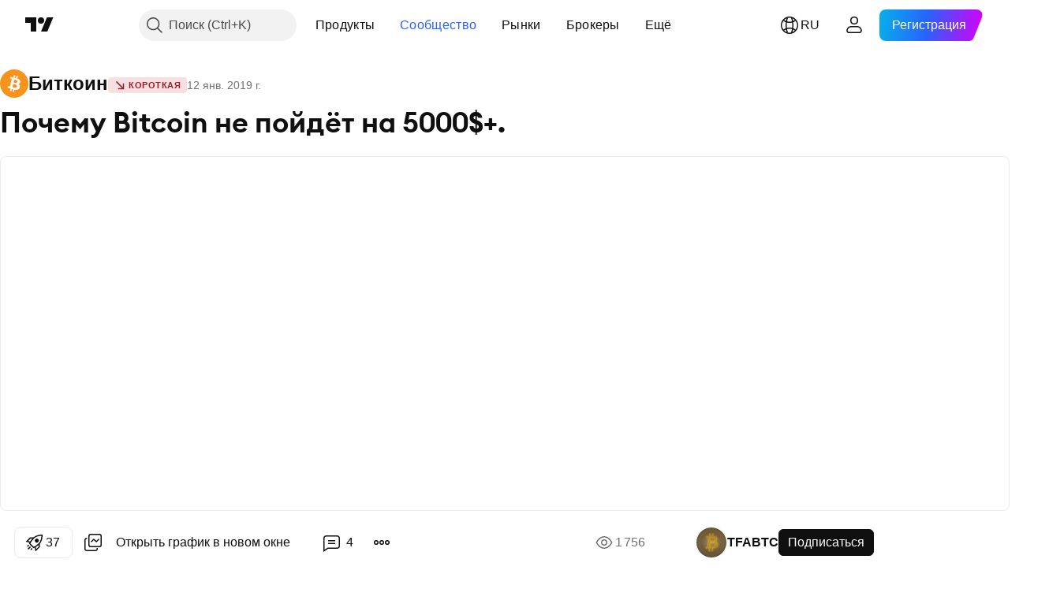

--- FILE ---
content_type: text/html; charset=utf-8
request_url: https://ru.tradingview.com/chart/BTCUSD/HawmOf1Y-pochemu-bitcoin-ne-pojdyot-na-5000/
body_size: 125005
content:


<!DOCTYPE html>
<html lang="ru" dir="ltr" class="is-not-authenticated is-not-pro  theme-light"
 data-theme="light">
<head><meta charset="utf-8" />
<meta name="viewport" content="width=device-width, initial-scale=1.0, maximum-scale=1.0, minimum-scale=1.0, user-scalable=no">	<script nonce="00JsW+PDQANjSYP40Tjzgw==">window.initData = {};</script><title>Почему Bitcoin не пойдёт на 5000$+. по BITFINEX:BTCUSD от TFABTC — TradingView</title>
<!-- { block promo_footer_css_bundle } -->
		<!-- { render_css_bundle('promo_footer') } -->
		<link crossorigin="anonymous" href="https://static.tradingview.com/static/bundles/46610.f5092ed3c33b6a212b57.css" rel="stylesheet" type="text/css"/>
	<!-- { endblock promo_footer_css_bundle } -->

	<!-- { block personal_css_bundle } -->
		<!-- render_css_bundle('base') -->
		<link crossorigin="anonymous" href="https://static.tradingview.com/static/bundles/68555.bd4a617f902d8e4336d7.css" rel="stylesheet" type="text/css"/>
<link crossorigin="anonymous" href="https://static.tradingview.com/static/bundles/23454.1ee43ed7cda5d814dba7.css" rel="stylesheet" type="text/css"/>
<link crossorigin="anonymous" href="https://static.tradingview.com/static/bundles/6140.2243f526973e835a8777.css" rel="stylesheet" type="text/css"/>
<link crossorigin="anonymous" href="https://static.tradingview.com/static/bundles/80954.ffebbd5b14e162a70fac.css" rel="stylesheet" type="text/css"/>
<link crossorigin="anonymous" href="https://static.tradingview.com/static/bundles/91676.df517de208b59f042c3b.css" rel="stylesheet" type="text/css"/>
<link crossorigin="anonymous" href="https://static.tradingview.com/static/bundles/7738.146c7925be9f43c9c767.css" rel="stylesheet" type="text/css"/>
<link crossorigin="anonymous" href="https://static.tradingview.com/static/bundles/36511.0e277b504c24d73f6420.css" rel="stylesheet" type="text/css"/>
<link crossorigin="anonymous" href="https://static.tradingview.com/static/bundles/83436.72594d7096e07bd415b3.css" rel="stylesheet" type="text/css"/>
<link crossorigin="anonymous" href="https://static.tradingview.com/static/bundles/78006.bb4e309d13e8ea654e19.css" rel="stylesheet" type="text/css"/>
<link crossorigin="anonymous" href="https://static.tradingview.com/static/bundles/78819.c8a32e4a427c0c57131c.css" rel="stylesheet" type="text/css"/>
<link crossorigin="anonymous" href="https://static.tradingview.com/static/bundles/19646.2a0b835c9459f5e8f334.css" rel="stylesheet" type="text/css"/>
<link crossorigin="anonymous" href="https://static.tradingview.com/static/bundles/80152.515b38c2fad56295e0d7.css" rel="stylesheet" type="text/css"/>
<link crossorigin="anonymous" href="https://static.tradingview.com/static/bundles/12568.053cede951b9d64dea44.css" rel="stylesheet" type="text/css"/>
<link crossorigin="anonymous" href="https://static.tradingview.com/static/bundles/61466.8c6373aa92664b86de9e.css" rel="stylesheet" type="text/css"/>
<link crossorigin="anonymous" href="https://static.tradingview.com/static/bundles/15646.a33c76f5549cc7102e61.css" rel="stylesheet" type="text/css"/>
<link crossorigin="anonymous" href="https://static.tradingview.com/static/bundles/61593.1f12e32e6d4c4b83fe10.css" rel="stylesheet" type="text/css"/>
<link crossorigin="anonymous" href="https://static.tradingview.com/static/bundles/48372.e29096bd778450adbd58.css" rel="stylesheet" type="text/css"/>
<link crossorigin="anonymous" href="https://static.tradingview.com/static/bundles/15828.98cfe143b7c75140d153.css" rel="stylesheet" type="text/css"/>
<link crossorigin="anonymous" href="https://static.tradingview.com/static/bundles/53910.cec6b9b458e103483d37.css" rel="stylesheet" type="text/css"/>
<link crossorigin="anonymous" href="https://static.tradingview.com/static/bundles/2800.140a08c3b11237f684ec.css" rel="stylesheet" type="text/css"/>
<link crossorigin="anonymous" href="https://static.tradingview.com/static/bundles/97695.a607e1947cc1d6442aef.css" rel="stylesheet" type="text/css"/>
<link crossorigin="anonymous" href="https://static.tradingview.com/static/bundles/9331.b085e41549ac76222ff0.css" rel="stylesheet" type="text/css"/>
<link crossorigin="anonymous" href="https://static.tradingview.com/static/bundles/90580.7322b9d581c3bd767a8f.css" rel="stylesheet" type="text/css"/>
	<!-- { endblock personal_css_bundle } -->

	<!-- { block extra_styles } -->
	<link crossorigin="anonymous" href="https://static.tradingview.com/static/bundles/35954.a8e87c60a250a6212b03.css" rel="stylesheet" type="text/css"/>
<link crossorigin="anonymous" href="https://static.tradingview.com/static/bundles/85571.12891bfbb287744d3a89.css" rel="stylesheet" type="text/css"/>
<link crossorigin="anonymous" href="https://static.tradingview.com/static/bundles/80326.4dd8f716b361ea76fac9.css" rel="stylesheet" type="text/css"/>
<link crossorigin="anonymous" href="https://static.tradingview.com/static/bundles/36983.a1a91e4e3b8d4d56af6a.css" rel="stylesheet" type="text/css"/>
<link crossorigin="anonymous" href="https://static.tradingview.com/static/bundles/89838.89b41c884d5213432809.css" rel="stylesheet" type="text/css"/>
<link crossorigin="anonymous" href="https://static.tradingview.com/static/bundles/56056.08865a24cd22e705a127.css" rel="stylesheet" type="text/css"/>
<link crossorigin="anonymous" href="https://static.tradingview.com/static/bundles/87673.303d3d3a2eef8a440230.css" rel="stylesheet" type="text/css"/>
<link crossorigin="anonymous" href="https://static.tradingview.com/static/bundles/2604.9ad3142f13630874398c.css" rel="stylesheet" type="text/css"/>
<link crossorigin="anonymous" href="https://static.tradingview.com/static/bundles/80540.e664998b1025f8944a19.css" rel="stylesheet" type="text/css"/>
<link crossorigin="anonymous" href="https://static.tradingview.com/static/bundles/20553.dad95b9e4df028f98405.css" rel="stylesheet" type="text/css"/>
<link crossorigin="anonymous" href="https://static.tradingview.com/static/bundles/79726.a94905aa773ec52c64fa.css" rel="stylesheet" type="text/css"/>
<link crossorigin="anonymous" href="https://static.tradingview.com/static/bundles/45527.b5acda22a891bd0b8b78.css" rel="stylesheet" type="text/css"/>
<link crossorigin="anonymous" href="https://static.tradingview.com/static/bundles/16303.86c68c4067216e42a0f1.css" rel="stylesheet" type="text/css"/>
<link crossorigin="anonymous" href="https://static.tradingview.com/static/bundles/75621.826c38517eae6571304f.css" rel="stylesheet" type="text/css"/>
<link crossorigin="anonymous" href="https://static.tradingview.com/static/bundles/10787.b78aa0f889805782a114.css" rel="stylesheet" type="text/css"/>
<link crossorigin="anonymous" href="https://static.tradingview.com/static/bundles/34961.ce7b2959f31f83034b45.css" rel="stylesheet" type="text/css"/>
<link crossorigin="anonymous" href="https://static.tradingview.com/static/bundles/9432.a23f3ec5b836024b605b.css" rel="stylesheet" type="text/css"/>
<link crossorigin="anonymous" href="https://static.tradingview.com/static/bundles/69234.d49d6f461c53e70b38bc.css" rel="stylesheet" type="text/css"/>
<link crossorigin="anonymous" href="https://static.tradingview.com/static/bundles/69559.b37eaf239cea1a4a4b98.css" rel="stylesheet" type="text/css"/>
<link crossorigin="anonymous" href="https://static.tradingview.com/static/bundles/1787.83eca2c4704f4649b7a3.css" rel="stylesheet" type="text/css"/>
<link crossorigin="anonymous" href="https://static.tradingview.com/static/bundles/69513.2fb5f6f3eb739c16078d.css" rel="stylesheet" type="text/css"/>
<link crossorigin="anonymous" href="https://static.tradingview.com/static/bundles/16802.c75dd2e4bc4003a8d3c6.css" rel="stylesheet" type="text/css"/>
<link crossorigin="anonymous" href="https://static.tradingview.com/static/bundles/39406.3ab347d4bc9cadf8d238.css" rel="stylesheet" type="text/css"/>
<link crossorigin="anonymous" href="https://static.tradingview.com/static/bundles/95157.42c5ad63db6e22dd1780.css" rel="stylesheet" type="text/css"/>
<link crossorigin="anonymous" href="https://static.tradingview.com/static/bundles/66205.0655ac40c6882bf9e438.css" rel="stylesheet" type="text/css"/>
<link crossorigin="anonymous" href="https://static.tradingview.com/static/bundles/96877.2ad4e54f72ca1dbe5a12.css" rel="stylesheet" type="text/css"/>
<link crossorigin="anonymous" href="https://static.tradingview.com/static/bundles/37772.bb7416e25ce047652be6.css" rel="stylesheet" type="text/css"/>
<link crossorigin="anonymous" href="https://static.tradingview.com/static/bundles/55496.e2d0f6189d763981c46b.css" rel="stylesheet" type="text/css"/>
<link crossorigin="anonymous" href="https://static.tradingview.com/static/bundles/5280.24a50d99637b4e3bf9e7.css" rel="stylesheet" type="text/css"/>
<link crossorigin="anonymous" href="https://static.tradingview.com/static/bundles/48133.249d27fbf7cfdf5dfd83.css" rel="stylesheet" type="text/css"/>
<link crossorigin="anonymous" href="https://static.tradingview.com/static/bundles/34477.fa043cf9d22075746ca7.css" rel="stylesheet" type="text/css"/>
<link crossorigin="anonymous" href="https://static.tradingview.com/static/bundles/71130.5845fa80448b407d32ec.css" rel="stylesheet" type="text/css"/>
<link crossorigin="anonymous" href="https://static.tradingview.com/static/bundles/69789.82e6d18dc48a569d26eb.css" rel="stylesheet" type="text/css"/>
<link crossorigin="anonymous" href="https://static.tradingview.com/static/bundles/80209.a2b02fc165a1c32d442e.css" rel="stylesheet" type="text/css"/>
<link crossorigin="anonymous" href="https://static.tradingview.com/static/bundles/92190.7992e8c447118cda6e67.css" rel="stylesheet" type="text/css"/>
<link crossorigin="anonymous" href="https://static.tradingview.com/static/bundles/80135.5d64ece78149214e8812.css" rel="stylesheet" type="text/css"/>
<link crossorigin="anonymous" href="https://static.tradingview.com/static/bundles/68673.507ceb094fe735b3e439.css" rel="stylesheet" type="text/css"/>
<link crossorigin="anonymous" href="https://static.tradingview.com/static/bundles/26726.005deab1142faaf7462d.css" rel="stylesheet" type="text/css"/>
<link crossorigin="anonymous" href="https://static.tradingview.com/static/bundles/41386.24dc3e7280c9494642a6.css" rel="stylesheet" type="text/css"/>
<link crossorigin="anonymous" href="https://static.tradingview.com/static/bundles/40157.aa36a3e7cbd35864ab1c.css" rel="stylesheet" type="text/css"/>
<link crossorigin="anonymous" href="https://static.tradingview.com/static/bundles/73320.9e07627cdc60a2c13dc3.css" rel="stylesheet" type="text/css"/>
<link crossorigin="anonymous" href="https://static.tradingview.com/static/bundles/17975.664cb7df376aef027378.css" rel="stylesheet" type="text/css"/>
<link crossorigin="anonymous" href="https://static.tradingview.com/static/bundles/49059.e8a11b1164ed8f31863d.css" rel="stylesheet" type="text/css"/>
<link crossorigin="anonymous" href="https://static.tradingview.com/static/bundles/63804.b2e7517523adce965dba.css" rel="stylesheet" type="text/css"/>
<link crossorigin="anonymous" href="https://static.tradingview.com/static/bundles/61232.8ac06c6d6672271c5f68.css" rel="stylesheet" type="text/css"/>
<link crossorigin="anonymous" href="https://static.tradingview.com/static/bundles/98635.199034cf25af72be11eb.css" rel="stylesheet" type="text/css"/>
<link crossorigin="anonymous" href="https://static.tradingview.com/static/bundles/19188.843c3e887cfdf130d542.css" rel="stylesheet" type="text/css"/>
<link crossorigin="anonymous" href="https://static.tradingview.com/static/bundles/71842.e409f558fe163ea9a3de.css" rel="stylesheet" type="text/css"/>
<link crossorigin="anonymous" href="https://static.tradingview.com/static/bundles/80447.f611cd4d950c54a2caec.css" rel="stylesheet" type="text/css"/>
<link crossorigin="anonymous" href="https://static.tradingview.com/static/bundles/94291.db4c9d5652778b489aaa.css" rel="stylesheet" type="text/css"/>
<link crossorigin="anonymous" href="https://static.tradingview.com/static/bundles/64337.848f88391da875ceb2a3.css" rel="stylesheet" type="text/css"/>
<link crossorigin="anonymous" href="https://static.tradingview.com/static/bundles/28023.e2ac42d074266d6f4cc4.css" rel="stylesheet" type="text/css"/>
<link crossorigin="anonymous" href="https://static.tradingview.com/static/bundles/92275.e4906aeeda8c192efa8f.css" rel="stylesheet" type="text/css"/>
<link crossorigin="anonymous" href="https://static.tradingview.com/static/bundles/30467.4ca141638fbeaa002769.css" rel="stylesheet" type="text/css"/>
<link crossorigin="anonymous" href="https://static.tradingview.com/static/bundles/71125.ad5890d264c7d43f9c52.css" rel="stylesheet" type="text/css"/>
<link crossorigin="anonymous" href="https://static.tradingview.com/static/bundles/28028.a89d3d49f869720ebbba.css" rel="stylesheet" type="text/css"/>
<link crossorigin="anonymous" href="https://static.tradingview.com/static/bundles/4482.84d89360ede6a350ded3.css" rel="stylesheet" type="text/css"/>
<link crossorigin="anonymous" href="https://static.tradingview.com/static/bundles/29991.e8c29c22063c80408cca.css" rel="stylesheet" type="text/css"/>
<link crossorigin="anonymous" href="https://static.tradingview.com/static/bundles/56548.c32eeb1152afcd97b12e.css" rel="stylesheet" type="text/css"/>
<link crossorigin="anonymous" href="https://static.tradingview.com/static/bundles/83117.fdc9454547343089f3c6.css" rel="stylesheet" type="text/css"/>
<link crossorigin="anonymous" href="https://static.tradingview.com/static/bundles/62423.ab5c2b3cb921527e4170.css" rel="stylesheet" type="text/css"/>
<link crossorigin="anonymous" href="https://static.tradingview.com/static/bundles/17466.6154c4943032cbc1f19b.css" rel="stylesheet" type="text/css"/>
<link crossorigin="anonymous" href="https://static.tradingview.com/static/bundles/74208.57160ac113283e720311.css" rel="stylesheet" type="text/css"/>
<link crossorigin="anonymous" href="https://static.tradingview.com/static/bundles/57966.dc96c4d047ce06b033ba.css" rel="stylesheet" type="text/css"/>
<link crossorigin="anonymous" href="https://static.tradingview.com/static/bundles/75987.21c839e51d9fe09bc1ad.css" rel="stylesheet" type="text/css"/>
<link crossorigin="anonymous" href="https://static.tradingview.com/static/bundles/75483.323d337a96ea2d0d1f5b.css" rel="stylesheet" type="text/css"/>
<link crossorigin="anonymous" href="https://static.tradingview.com/static/bundles/58886.58e3d28c4207f0232d45.css" rel="stylesheet" type="text/css"/>
<link crossorigin="anonymous" href="https://static.tradingview.com/static/bundles/65407.b3335017ad0d222109e8.css" rel="stylesheet" type="text/css"/>
<link crossorigin="anonymous" href="https://static.tradingview.com/static/bundles/76172.455c0a58d3762d16e782.css" rel="stylesheet" type="text/css"/>
<link crossorigin="anonymous" href="https://static.tradingview.com/static/bundles/5439.2b62a108282b3e90d95c.css" rel="stylesheet" type="text/css"/>
<link crossorigin="anonymous" href="https://static.tradingview.com/static/bundles/71691.aa02a2d96f821d501dba.css" rel="stylesheet" type="text/css"/>
<link crossorigin="anonymous" href="https://static.tradingview.com/static/bundles/48602.cee64bd18eb72dd37b3d.css" rel="stylesheet" type="text/css"/>
<link crossorigin="anonymous" href="https://static.tradingview.com/static/bundles/89994.f500e435f461fabe05f6.css" rel="stylesheet" type="text/css"/>
<link crossorigin="anonymous" href="https://static.tradingview.com/static/bundles/49719.51824f94f04f357f27ed.css" rel="stylesheet" type="text/css"/>
<link crossorigin="anonymous" href="https://static.tradingview.com/static/bundles/40382.1ea7d74fa789f5e3b9c4.css" rel="stylesheet" type="text/css"/>
<link crossorigin="anonymous" href="https://static.tradingview.com/static/bundles/90105.28212819357e05bc15ab.css" rel="stylesheet" type="text/css"/>
<link crossorigin="anonymous" href="https://static.tradingview.com/static/bundles/69328.5b2ef44e883aedf9ee07.css" rel="stylesheet" type="text/css"/>
<link crossorigin="anonymous" href="https://static.tradingview.com/static/bundles/48252.f7d16c2e8bbca89e1d2b.css" rel="stylesheet" type="text/css"/>
<link crossorigin="anonymous" href="https://static.tradingview.com/static/bundles/3972.bd38a05bcbe9f63005d5.css" rel="stylesheet" type="text/css"/>
<link crossorigin="anonymous" href="https://static.tradingview.com/static/bundles/40163.7bcb96fa677df6654c99.css" rel="stylesheet" type="text/css"/>
<link crossorigin="anonymous" href="https://static.tradingview.com/static/bundles/58714.434b6268f44aba75e190.css" rel="stylesheet" type="text/css"/>
<link crossorigin="anonymous" href="https://static.tradingview.com/static/bundles/81539.d564be421f79764893b4.css" rel="stylesheet" type="text/css"/>
<link crossorigin="anonymous" href="https://static.tradingview.com/static/bundles/90969.af4707505f695c7b7e7e.css" rel="stylesheet" type="text/css"/>
<link crossorigin="anonymous" href="https://static.tradingview.com/static/bundles/85360.26bd3f4dca9113e5bd92.css" rel="stylesheet" type="text/css"/>
<link crossorigin="anonymous" href="https://static.tradingview.com/static/bundles/2206.0b382ed55589e98e3418.css" rel="preload" as="style"/>
<link crossorigin="anonymous" href="https://static.tradingview.com/static/bundles/78399.8876d8fb744d67484f1f.css" rel="preload" as="style"/>
<link crossorigin="anonymous" href="https://static.tradingview.com/static/bundles/38655.94b15842cd307f061854.css" rel="preload" as="style"/>
<link crossorigin="anonymous" href="https://static.tradingview.com/static/bundles/19602.f499cfafbc0a791ec49e.css" rel="preload" as="style"/>
	<!-- { endblock extra_styles } --><script nonce="00JsW+PDQANjSYP40Tjzgw==">
	window.locale = 'ru';
	window.language = 'ru';
</script>
	<!-- { block promo_footer_js_bundle } -->
		<!-- { render_js_bundle('promo_footer') } -->
		<link crossorigin="anonymous" href="https://static.tradingview.com/static/bundles/ru.68924.b719a3a657ed137460b6.js" rel="preload" as="script"/>
<link crossorigin="anonymous" href="https://static.tradingview.com/static/bundles/25096.cbcb896f5c208bdbeb38.js" rel="preload" as="script"/>
<link crossorigin="anonymous" href="https://static.tradingview.com/static/bundles/promo_footer.4d4073e722b0c702e32d.js" rel="preload" as="script"/><script crossorigin="anonymous" src="https://static.tradingview.com/static/bundles/ru.68924.b719a3a657ed137460b6.js" defer></script>
<script crossorigin="anonymous" src="https://static.tradingview.com/static/bundles/25096.cbcb896f5c208bdbeb38.js" defer></script>
<script crossorigin="anonymous" src="https://static.tradingview.com/static/bundles/promo_footer.4d4073e722b0c702e32d.js" defer></script>
	<!-- { endblock promo_footer_js_bundle } -->

	<!-- { block personal_js_bundle } -->
		<!-- render_js_bundle('base') -->
		<link crossorigin="anonymous" href="https://static.tradingview.com/static/bundles/runtime.abe5369088062e09561d.js" rel="preload" as="script"/>
<link crossorigin="anonymous" href="https://static.tradingview.com/static/bundles/ru.11389.14a60f5beaa40e029312.js" rel="preload" as="script"/>
<link crossorigin="anonymous" href="https://static.tradingview.com/static/bundles/32227.d826c45d2d27f2ff4314.js" rel="preload" as="script"/>
<link crossorigin="anonymous" href="https://static.tradingview.com/static/bundles/21281.8ffbb3c2f6e025f4b79a.js" rel="preload" as="script"/>
<link crossorigin="anonymous" href="https://static.tradingview.com/static/bundles/22665.478e72b4af5ae0c375ec.js" rel="preload" as="script"/>
<link crossorigin="anonymous" href="https://static.tradingview.com/static/bundles/12886.7be7542f140baf734d79.js" rel="preload" as="script"/>
<link crossorigin="anonymous" href="https://static.tradingview.com/static/bundles/22023.6f1c6751386c9d47d5ab.js" rel="preload" as="script"/>
<link crossorigin="anonymous" href="https://static.tradingview.com/static/bundles/2373.59a0b028f1570b2db027.js" rel="preload" as="script"/>
<link crossorigin="anonymous" href="https://static.tradingview.com/static/bundles/14483.d78dc4a1b82902647966.js" rel="preload" as="script"/>
<link crossorigin="anonymous" href="https://static.tradingview.com/static/bundles/51662.3f1b1a03c0537f524d7d.js" rel="preload" as="script"/>
<link crossorigin="anonymous" href="https://static.tradingview.com/static/bundles/68134.4db1a03cbb5323f17e38.js" rel="preload" as="script"/>
<link crossorigin="anonymous" href="https://static.tradingview.com/static/bundles/93243.3f0e3c891f56c1abbeea.js" rel="preload" as="script"/>
<link crossorigin="anonymous" href="https://static.tradingview.com/static/bundles/59298.3169f9e68fb51a0ce6e6.js" rel="preload" as="script"/>
<link crossorigin="anonymous" href="https://static.tradingview.com/static/bundles/36414.dec11f383a3054428e36.js" rel="preload" as="script"/>
<link crossorigin="anonymous" href="https://static.tradingview.com/static/bundles/72318.d28765d2a1964eea5dc1.js" rel="preload" as="script"/>
<link crossorigin="anonymous" href="https://static.tradingview.com/static/bundles/23298.53b3652ec3b5d4808e8b.js" rel="preload" as="script"/>
<link crossorigin="anonymous" href="https://static.tradingview.com/static/bundles/91834.2670391e05e39036fab7.js" rel="preload" as="script"/>
<link crossorigin="anonymous" href="https://static.tradingview.com/static/bundles/81015.18eb03efb62388bc9d03.js" rel="preload" as="script"/>
<link crossorigin="anonymous" href="https://static.tradingview.com/static/bundles/89282.686d16b82bb6272a9a22.js" rel="preload" as="script"/>
<link crossorigin="anonymous" href="https://static.tradingview.com/static/bundles/base.9d5adbd27fa220232427.js" rel="preload" as="script"/><script crossorigin="anonymous" src="https://static.tradingview.com/static/bundles/runtime.abe5369088062e09561d.js" defer></script>
<script crossorigin="anonymous" src="https://static.tradingview.com/static/bundles/ru.11389.14a60f5beaa40e029312.js" defer></script>
<script crossorigin="anonymous" src="https://static.tradingview.com/static/bundles/32227.d826c45d2d27f2ff4314.js" defer></script>
<script crossorigin="anonymous" src="https://static.tradingview.com/static/bundles/21281.8ffbb3c2f6e025f4b79a.js" defer></script>
<script crossorigin="anonymous" src="https://static.tradingview.com/static/bundles/22665.478e72b4af5ae0c375ec.js" defer></script>
<script crossorigin="anonymous" src="https://static.tradingview.com/static/bundles/12886.7be7542f140baf734d79.js" defer></script>
<script crossorigin="anonymous" src="https://static.tradingview.com/static/bundles/22023.6f1c6751386c9d47d5ab.js" defer></script>
<script crossorigin="anonymous" src="https://static.tradingview.com/static/bundles/2373.59a0b028f1570b2db027.js" defer></script>
<script crossorigin="anonymous" src="https://static.tradingview.com/static/bundles/14483.d78dc4a1b82902647966.js" defer></script>
<script crossorigin="anonymous" src="https://static.tradingview.com/static/bundles/51662.3f1b1a03c0537f524d7d.js" defer></script>
<script crossorigin="anonymous" src="https://static.tradingview.com/static/bundles/68134.4db1a03cbb5323f17e38.js" defer></script>
<script crossorigin="anonymous" src="https://static.tradingview.com/static/bundles/93243.3f0e3c891f56c1abbeea.js" defer></script>
<script crossorigin="anonymous" src="https://static.tradingview.com/static/bundles/59298.3169f9e68fb51a0ce6e6.js" defer></script>
<script crossorigin="anonymous" src="https://static.tradingview.com/static/bundles/36414.dec11f383a3054428e36.js" defer></script>
<script crossorigin="anonymous" src="https://static.tradingview.com/static/bundles/72318.d28765d2a1964eea5dc1.js" defer></script>
<script crossorigin="anonymous" src="https://static.tradingview.com/static/bundles/23298.53b3652ec3b5d4808e8b.js" defer></script>
<script crossorigin="anonymous" src="https://static.tradingview.com/static/bundles/91834.2670391e05e39036fab7.js" defer></script>
<script crossorigin="anonymous" src="https://static.tradingview.com/static/bundles/81015.18eb03efb62388bc9d03.js" defer></script>
<script crossorigin="anonymous" src="https://static.tradingview.com/static/bundles/89282.686d16b82bb6272a9a22.js" defer></script>
<script crossorigin="anonymous" src="https://static.tradingview.com/static/bundles/base.9d5adbd27fa220232427.js" defer></script>
	<!-- { endblock personal_js_bundle } -->

	<!-- { block additional_js_bundle } -->
	<!-- { endblock additional_js_bundle } -->	<script nonce="00JsW+PDQANjSYP40Tjzgw==">
		window.initData = window.initData || {};
		window.initData.theme = "light";
			(()=>{"use strict";const t=/(?:^|;)\s*theme=(dark|light)(?:;|$)|$/.exec(document.cookie)[1];t&&(document.documentElement.classList.toggle("theme-dark","dark"===t),document.documentElement.classList.toggle("theme-light","light"===t),document.documentElement.dataset.theme=t,window.initData=window.initData||{},window.initData.theme=t)})();
	</script>
	<script nonce="00JsW+PDQANjSYP40Tjzgw==">
		(()=>{"use strict";"undefined"!=typeof window&&"undefined"!=typeof navigator&&/mac/i.test(navigator.platform)&&document.documentElement.classList.add("mac_os_system")})();
	</script>

	<script nonce="00JsW+PDQANjSYP40Tjzgw==">var environment = "battle";
		window.WS_HOST_PING_REQUIRED = true;
		window.BUILD_TIME = "2025-12-22T09:00:33";
		window.WEBSOCKET_HOST = "data.tradingview.com";
		window.WEBSOCKET_PRO_HOST = "prodata.tradingview.com";
		window.WEBSOCKET_HOST_FOR_DEEP_BACKTESTING = "history-data.tradingview.com";
		window.WIDGET_HOST = "https://www.tradingview-widget.com";
		window.TradingView = window.TradingView || {};
	</script>

	<link rel="conversions-config" href="https://s3.tradingview.com/conversions_ru.json">
	<link rel="metrics-config" href="https://scanner-backend.tradingview.com/enum/ordered?id=metrics&lang=ru&label-product=ytm-metrics-plan.json" crossorigin>

	<script nonce="00JsW+PDQANjSYP40Tjzgw==">
		(()=>{"use strict";function e(e,t=!1){const{searchParams:n}=new URL(String(location));let s="true"===n.get("mobileapp_new"),o="true"===n.get("mobileapp");if(!t){const e=function(e){const t=e+"=",n=document.cookie.split(";");for(let e=0;e<n.length;e++){let s=n[e];for(;" "===s.charAt(0);)s=s.substring(1,s.length);if(0===s.indexOf(t))return s.substring(t.length,s.length)}return null}("tv_app")||"";s||=["android","android_nps"].includes(e),o||="ios"===e}return!("new"!==e&&"any"!==e||!s)||!("new"===e||!o)}const t=()=>{},n="~m~";class s{constructor(e,t={}){this.sessionid=null,this.connected=!1,this._timeout=null,this._base=e,this._options={timeout:t.timeout||2e4,connectionType:t.connectionType}}connect(){this._socket=new WebSocket(this._prepareUrl()),this._socket.onmessage=e=>{if("string"!=typeof e.data)throw new TypeError(`The WebSocket message should be a string. Recieved ${Object.prototype.toString.call(e.data)}`);this._onData(e.data)},this._socket.onclose=this._onClose.bind(this),this._socket.onerror=this._onError.bind(this)}send(e){this._socket&&this._socket.send(this._encode(e))}disconnect(){this._clearIdleTimeout(),this._socket&&(this._socket.onmessage=t,this._socket.onclose=t,this._socket.onerror=t,this._socket.close())}_clearIdleTimeout(){null!==this._timeout&&(clearTimeout(this._timeout),this._timeout=null)}_encode(e){let t,o="";const i=Array.isArray(e)?e:[e],c=i.length;for(let e=0;e<c;e++)t=null===i[e]||void 0===i[e]?"":s._stringify(i[e]),o+=n+t.length+n+t;return o}_decode(e){const t=[];let s,o;do{if(e.substring(0,3)!==n)return t;s="",o="";const i=(e=e.substring(3)).length;for(let t=0;t<i;t++){if(o=Number(e.substring(t,t+1)),Number(e.substring(t,t+1))!==o){e=e.substring(s.length+3),s=Number(s);break}s+=o}t.push(e.substring(0,s)),e=e.substring(s)}while(""!==e);return t}_onData(e){this._setTimeout();const t=this._decode(e),n=t.length;for(let e=0;e<n;e++)this._onMessage(t[e])}_setTimeout(){this._clearIdleTimeout(),this._timeout=setTimeout(this._onTimeout.bind(this),this._options.timeout)}_onTimeout(){this.disconnect(),this._onDisconnect({code:4e3,reason:"socket.io timeout",wasClean:!1})}_onMessage(e){this.sessionid?this._checkIfHeartbeat(e)?this._onHeartbeat(e.slice(3)):this._checkIfJson(e)?this._base.onMessage(JSON.parse(e.slice(3))):this._base.onMessage(e):(this.sessionid=e,this._onConnect())}_checkIfHeartbeat(e){return this._checkMessageType(e,"h")}_checkIfJson(e){return this._checkMessageType(e,"j")}_checkMessageType(e,t){return e.substring(0,3)==="~"+t+"~"}_onHeartbeat(e){this.send("~h~"+e)}_onConnect(){this.connected=!0,this._base.onConnect()}_onDisconnect(e){this._clear(),this._base.onDisconnect(e),this.sessionid=null}_clear(){this.connected=!1}_prepareUrl(){const t=i(this._base.host);if(t.pathname+="socket.io/websocket",t.protocol="wss:",t.searchParams.append("from",window.location.pathname.slice(1,50)),t.searchParams.append("date",window.BUILD_TIME||""),e("any")&&t.searchParams.append("client","mobile"),this._options.connectionType&&t.searchParams.append("type",this._options.connectionType),
window.WEBSOCKET_PARAMS_ANALYTICS){const{ws_page_uri:e,ws_ancestor_origin:n}=window.WEBSOCKET_PARAMS_ANALYTICS;e&&t.searchParams.append("page-uri",e),n&&t.searchParams.append("ancestor-origin",n)}return t.href}_onClose(e){this._clearIdleTimeout(),this._onDisconnect(e)}_onError(e){this._clearIdleTimeout(),this._clear(),this._base.emit("error",[e]),this.sessionid=null}static _stringify(e){return"[object Object]"===Object.prototype.toString.call(e)?"~j~"+JSON.stringify(e):String(e)}}class o{constructor(e,t){this.host=e,this._connecting=!1,this._events={},this.transport=this._getTransport(t)}isConnected(){return!!this.transport&&this.transport.connected}isConnecting(){return this._connecting}connect(){this.isConnected()||(this._connecting&&this.disconnect(),this._connecting=!0,this.transport.connect())}send(e){this.transport&&this.transport.connected&&this.transport.send(e)}disconnect(){this.transport&&this.transport.disconnect()}on(e,t){e in this._events||(this._events[e]=[]),this._events[e].push(t)}offAll(){this._events={}}onMessage(e){this.emit("message",[e])}emit(e,t=[]){if(e in this._events){const n=this._events[e].concat(),s=n.length;for(let e=0;e<s;e++)n[e].apply(this,t)}}onConnect(){this.clear(),this.emit("connect")}onDisconnect(e){this.emit("disconnect",[e])}clear(){this._connecting=!1}_getTransport(e){return new s(this,e)}}function i(e){const t=-1!==e.indexOf("/")?new URL(e):new URL("wss://"+e);if("wss:"!==t.protocol&&"https:"!==t.protocol)throw new Error("Invalid websocket base "+e);return t.pathname.endsWith("/")||(t.pathname+="/"),t.search="",t.username="",t.password="",t}const c="undefined"!=typeof window&&Number(window.TELEMETRY_WS_ERROR_LOGS_THRESHOLD)||0;class r{constructor(e,t={}){this._queueStack=[],this._logsQueue=[],this._telemetryObjectsQueue=[],this._reconnectCount=0,this._redirectCount=0,this._errorsCount=0,this._errorsInfoSent=!1,this._connectionStart=null,this._connectionEstablished=null,this._reconnectTimeout=null,this._onlineCancellationToken=null,this._isConnectionForbidden=!1,this._initialHost=t.initialHost||null,this._suggestedHost=e,this._proHost=t.proHost,this._reconnectHost=t.reconnectHost,this._noReconnectAfterTimeout=!0===t.noReconnectAfterTimeout,this._dataRequestTimeout=t.dataRequestTimeout,this._connectionType=t.connectionType,this._doConnect(),t.pingRequired&&-1===window.location.search.indexOf("noping")&&this._startPing()}connect(){this._tryConnect()}resetCounters(){this._reconnectCount=0,this._redirectCount=0}setLogger(e,t){this._logger=e,this._getLogHistory=t,this._flushLogs()}setTelemetry(e){this._telemetry=e,this._telemetry.reportSent.subscribe(this,this._onTelemetrySent),this._flushTelemetry()}onReconnect(e){this._onReconnect=e}isConnected(){return!!this._socket&&this._socket.isConnected()}isConnecting(){return!!this._socket&&this._socket.isConnecting()}on(e,t){return!!this._socket&&("connect"===e&&this._socket.isConnected()?t():"disconnect"===e?this._disconnectCallbacks.push(t):this._socket.on(e,t),!0)}getSessionId(){
return this._socket&&this._socket.transport?this._socket.transport.sessionid:null}send(e){return this.isConnected()?(this._socket.send(e),!0):(this._queueMessage(e),!1)}getConnectionEstablished(){return this._connectionEstablished}getHost(){const e=this._tryGetProHost();return null!==e?e:this._reconnectHost&&this._reconnectCount>3?this._reconnectHost:this._suggestedHost}getReconnectCount(){return this._reconnectCount}getRedirectCount(){return this._redirectCount}getConnectionStart(){return this._connectionStart}disconnect(){this._clearReconnectTimeout(),(this.isConnected()||this.isConnecting())&&(this._propagateDisconnect(),this._disconnectCallbacks=[],this._closeSocket())}forbidConnection(){this._isConnectionForbidden=!0,this.disconnect()}allowConnection(){this._isConnectionForbidden=!1,this.connect()}isMaxRedirects(){return this._redirectCount>=20}isMaxReconnects(){return this._reconnectCount>=20}getPingInfo(){return this._pingInfo||null}_tryGetProHost(){return window.TradingView&&window.TradingView.onChartPage&&"battle"===window.environment&&!this._redirectCount&&-1===window.location.href.indexOf("ws_host")?this._initialHost?this._initialHost:void 0!==window.user&&window.user.pro_plan?this._proHost||this._suggestedHost:null:null}_queueMessage(e){0===this._queueStack.length&&this._logMessage(0,"Socket is not connected. Queued a message"),this._queueStack.push(e)}_processMessageQueue(){0!==this._queueStack.length&&(this._logMessage(0,"Processing queued messages"),this._queueStack.forEach(this.send.bind(this)),this._logMessage(0,"Processed "+this._queueStack.length+" messages"),this._queueStack=[])}_onDisconnect(e){this._noReconnectAfterTimeout||null!==this._reconnectTimeout||(this._reconnectTimeout=setTimeout(this._tryReconnect.bind(this),5e3)),this._clearOnlineCancellationToken();let t="disconnect session:"+this.getSessionId();e&&(t+=", code:"+e.code+", reason:"+e.reason,1005===e.code&&this._sendTelemetry("websocket_code_1005")),this._logMessage(0,t),this._propagateDisconnect(e),this._closeSocket(),this._queueStack=[]}_closeSocket(){null!==this._socket&&(this._socket.offAll(),this._socket.disconnect(),this._socket=null)}_logMessage(e,t){const n={method:e,message:t};this._logger?this._flushLogMessage(n):(n.message=`[${(new Date).toISOString()}] ${n.message}`,this._logsQueue.push(n))}_flushLogMessage(e){switch(e.method){case 2:this._logger.logDebug(e.message);break;case 3:this._logger.logError(e.message);break;case 0:this._logger.logInfo(e.message);break;case 1:this._logger.logNormal(e.message)}}_flushLogs(){this._flushLogMessage({method:1,message:"messages from queue. Start."}),this._logsQueue.forEach((e=>{this._flushLogMessage(e)})),this._flushLogMessage({method:1,message:"messages from queue. End."}),this._logsQueue=[]}_sendTelemetry(e,t){const n={event:e,params:t};this._telemetry?this._flushTelemetryObject(n):this._telemetryObjectsQueue.push(n)}_flushTelemetryObject(e){this._telemetry.sendChartReport(e.event,e.params,!1)}_flushTelemetry(){this._telemetryObjectsQueue.forEach((e=>{this._flushTelemetryObject(e)})),
this._telemetryObjectsQueue=[]}_doConnect(){this._socket&&(this._socket.isConnected()||this._socket.isConnecting())||(this._clearOnlineCancellationToken(),this._host=this.getHost(),this._socket=new o(this._host,{timeout:this._dataRequestTimeout,connectionType:this._connectionType}),this._logMessage(0,"Connecting to "+this._host),this._bindEvents(),this._disconnectCallbacks=[],this._connectionStart=performance.now(),this._connectionEstablished=null,this._socket.connect(),performance.mark("SWSC",{detail:"Start WebSocket connection"}),this._socket.on("connect",(()=>{performance.mark("EWSC",{detail:"End WebSocket connection"}),performance.measure("WebSocket connection delay","SWSC","EWSC")})))}_propagateDisconnect(e){const t=this._disconnectCallbacks.length;for(let n=0;n<t;n++)this._disconnectCallbacks[n](e||{})}_bindEvents(){this._socket&&(this._socket.on("connect",(()=>{const e=this.getSessionId();if("string"==typeof e){const t=JSON.parse(e);if(t.redirect)return this._redirectCount+=1,this._suggestedHost=t.redirect,this.isMaxRedirects()&&this._sendTelemetry("redirect_bailout"),void this._redirect()}this._connectionEstablished=performance.now(),this._processMessageQueue(),this._logMessage(0,"connect session:"+e)})),this._socket.on("disconnect",this._onDisconnect.bind(this)),this._socket.on("close",this._onDisconnect.bind(this)),this._socket.on("error",(e=>{this._logMessage(0,new Date+" session:"+this.getSessionId()+" websocket error:"+JSON.stringify(e)),this._sendTelemetry("websocket_error"),this._errorsCount++,!this._errorsInfoSent&&this._errorsCount>=c&&(void 0!==this._lastConnectCallStack&&(this._sendTelemetry("websocket_error_connect_stack",{text:this._lastConnectCallStack}),delete this._lastConnectCallStack),void 0!==this._getLogHistory&&this._sendTelemetry("websocket_error_log",{text:this._getLogHistory(50).join("\n")}),this._errorsInfoSent=!0)})))}_redirect(){this.disconnect(),this._reconnectWhenOnline()}_tryReconnect(){this._tryConnect()&&(this._reconnectCount+=1)}_tryConnect(){return!this._isConnectionForbidden&&(this._clearReconnectTimeout(),this._lastConnectCallStack=new Error(`WebSocket connect stack. Is connected: ${this.isConnected()}.`).stack||"",!this.isConnected()&&(this.disconnect(),this._reconnectWhenOnline(),!0))}_clearOnlineCancellationToken(){this._onlineCancellationToken&&(this._onlineCancellationToken(),this._onlineCancellationToken=null)}_clearReconnectTimeout(){null!==this._reconnectTimeout&&(clearTimeout(this._reconnectTimeout),this._reconnectTimeout=null)}_reconnectWhenOnline(){if(navigator.onLine)return this._logMessage(0,"Network status: online - trying to connect"),this._doConnect(),void(this._onReconnect&&this._onReconnect());this._logMessage(0,"Network status: offline - wait until online"),this._onlineCancellationToken=function(e){let t=e;const n=()=>{window.removeEventListener("online",n),t&&t()};return window.addEventListener("online",n),()=>{t=null}}((()=>{this._logMessage(0,"Network status changed to online - trying to connect"),this._doConnect(),
this._onReconnect&&this._onReconnect()}))}_onTelemetrySent(e){"websocket_error"in e&&(this._errorsCount=0,this._errorsInfoSent=!1)}_startPing(){if(this._pingIntervalId)return;const e=i(this.getHost());e.pathname+="ping",e.protocol="https:";let t=0,n=0;const s=e=>{this._pingInfo=this._pingInfo||{max:0,min:1/0,avg:0};const s=(new Date).getTime()-e;s>this._pingInfo.max&&(this._pingInfo.max=s),s<this._pingInfo.min&&(this._pingInfo.min=s),t+=s,n++,this._pingInfo.avg=t/n,n>=10&&this._pingIntervalId&&(clearInterval(this._pingIntervalId),delete this._pingIntervalId)};this._pingIntervalId=setInterval((()=>{const t=(new Date).getTime(),n=new XMLHttpRequest;n.open("GET",e,!0),n.send(),n.onreadystatechange=()=>{n.readyState===XMLHttpRequest.DONE&&200===n.status&&s(t)}}),1e4)}}window.WSBackendConnection=new r(window.WEBSOCKET_HOST,{pingRequired:window.WS_HOST_PING_REQUIRED,proHost:window.WEBSOCKET_PRO_HOST,reconnectHost:window.WEBSOCKET_HOST_FOR_RECONNECT,initialHost:window.WEBSOCKET_INITIAL_HOST,connectionType:window.WEBSOCKET_CONNECTION_TYPE}),window.WSBackendConnectionCtor=r})();
	</script>


	<script nonce="00JsW+PDQANjSYP40Tjzgw==">var is_authenticated = false;
		var user = {"username":"Guest","following":"0","followers":"0","ignore_list":[],"available_offers":{}};
		window.initData.priceAlertsFacadeClientUrl = "https://pricealerts.tradingview.com";
		window.initData.currentLocaleInfo = {"language":"ru","language_name":"Русский","flag":"ru","geoip_code":"ru","countries_with_this_language":["am","by","kg","kz","md","tj","tm","uz"],"iso":"ru","iso_639_3":"rus","global_name":"Russian","is_only_recommended_tw_autorepost":true};
		window.initData.offerButtonInfo = {"class_name":"tv-header__offer-button-container--trial-join","title":"Регистрация","href":"/pricing/?source=header_go_pro_button&feature=start_free_trial","subtitle":null,"expiration":null,"color":"gradient","stretch":false};
		window.initData.settings = {'S3_LOGO_SERVICE_BASE_URL': 'https://s3-symbol-logo.tradingview.com/', 'S3_NEWS_IMAGE_SERVICE_BASE_URL': 'https://s3.tradingview.com/news/', 'WEBPACK_STATIC_PATH': 'https://static.tradingview.com/static/bundles/', 'TRADING_URL': 'https://papertrading.tradingview.com', 'CRUD_STORAGE_URL': 'https://crud-storage.tradingview.com'};
		window.countryCode = "US";


			window.__initialEnabledFeaturesets =
				(window.__initialEnabledFeaturesets || []).concat(
					['tv_production'].concat(
						window.ClientCustomConfiguration && window.ClientCustomConfiguration.getEnabledFeatureSet
							? JSON.parse(window.ClientCustomConfiguration.getEnabledFeatureSet())
							: []
					)
				);

			if (window.ClientCustomConfiguration && window.ClientCustomConfiguration.getDisabledFeatureSet) {
				window.__initialDisabledFeaturesets = JSON.parse(window.ClientCustomConfiguration.getDisabledFeatureSet());
			}



			var lastGlobalNotificationIds = [1014843,1014789,1014786,14730,14690,14686,14683,14662,14639,14636,14634];

		var shopConf = {
			offers: [],
		};

		var featureToggleState = {"black_friday_popup":1.0,"black_friday_mainpage":1.0,"black_friday_extend_limitation":1.0,"chart_autosave_5min":1.0,"chart_autosave_30min":1.0,"chart_save_metainfo_separately":1.0,"performance_test_mode":1.0,"ticks_replay":1.0,"footprint_statistic_table":1.0,"chart_storage_hibernation_delay_60min":1.0,"log_replay_to_persistent_logger":1.0,"enable_select_date_replay_mobile":1.0,"support_persistent_logs":1.0,"seasonals_table":1.0,"ytm_on_chart":1.0,"enable_step_by_step_hints_for_drawings":1.0,"enable_new_indicators_templates_view":1.0,"allow_brackets_profit_loss":1.0,"enable_traded_context_linking":1.0,"order_context_validation_in_instant_mode":1.0,"internal_fullscreen_api":1.0,"alerts-presets":1.0,"alerts-start-christmas":1.0,"alerts-watchlist-allow-in-multicondions":1.0,"alerts-pro-symbol-filtering":1.0,"alerts-disable-fires-read-from-toast":1.0,"alerts-editor-fire-rate-setting":1.0,"enable_symbol_change_restriction_on_widgets":1.0,"enable_asx_symbol_restriction":1.0,"symphony_allow_non_partitioned_cookie_on_old_symphony":1.0,"symphony_notification_badges":1.0,"symphony_use_adk_for_upgrade_request":1.0,"telegram_mini_app_reduce_snapshot_quality":1.0,"news_enable_filtering_by_user":1.0,"timeout_django_db":0.15,"timeout_django_usersettings_db":0.15,"timeout_django_charts_db":0.25,"timeout_django_symbols_lists_db":0.25,"timeout_django_minds_db":0.05,"timeout_django_logging_db":0.25,"disable_services_monitor_metrics":1.0,"enable_signin_recaptcha":1.0,"enable_idea_spamdetectorml":1.0,"enable_idea_spamdetectorml_comments":1.0,"enable_spamdetectorml_chat":1.0,"enable_minds_spamdetectorml":1.0,"backend-connections-in-token":1.0,"one_connection_with_exchanges":1.0,"mobile-ads-ios":1.0,"mobile-ads-android":1.0,"google-one-tap-signin":1.0,"braintree-gopro-in-order-dialog":1.0,"braintree-apple-pay":1.0,"braintree-google-pay":1.0,"braintree-apple-pay-from-ios-app":1.0,"braintree-apple-pay-trial":1.0,"triplea-payments":1.0,"braintree-google-pay-trial":1.0,"braintree-one-usd-verification":1.0,"braintree-3ds-enabled":1.0,"braintree-3ds-status-check":1.0,"braintree-additional-card-checks-for-trial":1.0,"braintree-instant-settlement":1.0,"braintree_recurring_billing_scheduler_subscription":1.0,"checkout_manual_capture_required":1.0,"checkout-subscriptions":1.0,"checkout_additional_card_checks_for_trial":1.0,"checkout_fail_on_duplicate_payment_methods_for_trial":1.0,"checkout_fail_on_banned_countries_for_trial":1.0,"checkout_fail_on_banned_bank_for_trial":1.0,"checkout_fail_on_banned_bank_for_premium_trial":1.0,"checkout_fail_on_close_to_expiration_card_trial":1.0,"checkout_fail_on_prepaid_card_trial":1.0,"checkout_show_instead_of_braintree":1.0,"checkout-3ds":1.0,"checkout-3ds-us":1.0,"checkout-paypal":1.0,"checkout_include_account_holder":1.0,"checkout-paypal-trial":1.0,"annual_to_monthly_downgrade_attempt":1.0,"razorpay_trial_10_inr":1.0,"razorpay-card-order-token-section":1.0,"razorpay-card-subscriptions":1.0,"razorpay-upi-subscriptions":1.0,"razorpay-s3-invoice-upload":1.0,"razorpay_include_date_of_birth":1.0,"dlocal-payments":1.0,"braintree_transaction_source":1.0,"vertex-tax":1.0,"receipt_in_emails":1.0,"adwords-analytics":1.0,"disable_mobile_upsell_ios":1.0,"disable_mobile_upsell_android":1.0,"required_agreement_for_rt":1.0,"check_market_data_limits":1.0,"force_to_complete_data":1.0,"force_to_upgrade_to_expert":1.0,"send_tradevan_invoice":1.0,"show_pepe_animation":1.0,"screener-alerts-read-only":1.0,"screener-condition-filters-auto-apply":1.0,"screener_bond_restriction_by_auth_enabled":1.0,"screener_bond_rating_columns_restriction_by_auth_enabled":1.0,"ses_tracking":1.0,"send_financial_notifications":1.0,"spark_translations":1.0,"spark_category_translations":1.0,"spark_tags_translations":1.0,"pro_plan_initial_refunds_disabled":1.0,"enable_ideas_recommendations":1.0,"enable_ideas_recommendations_feed":1.0,"fail_on_duplicate_payment_methods_for_trial":1.0,"ethoca_alert_notification_webhook":1.0,"hide_suspicious_users_ideas":1.0,"disable_publish_strategy_range_based_chart":1.0,"restrict_simultaneous_requests":1.0,"login_from_new_device_email":1.0,"ssr_worker_nowait":1.0,"broker_A1CAPITAL":1.0,"broker_ACTIVTRADES":1.0,"broker_ALCHEMYMARKETS":1.0,"broker_ALICEBLUE":1.0,"broker_ALPACA":1.0,"broker_ALRAMZ":1.0,"broker_AMP":1.0,"hide_ANGELONE_on_ios":1.0,"hide_ANGELONE_on_android":1.0,"hide_ANGELONE_on_mobile_web":1.0,"ANGELONE_beta":1.0,"broker_AVA_FUTURES":1.0,"AVA_FUTURES_oauth_authorization":1.0,"broker_B2PRIME":1.0,"hide_BAJAJ_on_ios":1.0,"hide_BAJAJ_on_android":1.0,"hide_BAJAJ_on_mobile_web":1.0,"BAJAJ_beta":1.0,"broker_BEYOND":1.0,"broker_BINANCE":1.0,"enable_binanceapis_base_url":1.0,"broker_BINGBON":1.0,"broker_BITAZZA":1.0,"broker_BITGET":1.0,"broker_BITMEX":1.0,"broker_BITSTAMP":1.0,"broker_BLACKBULL":1.0,"broker_BLUEBERRYMARKETS":1.0,"broker_BTCC":1.0,"broker_BYBIT":1.0,"broker_CAPITALCOM":1.0,"broker_CAPTRADER":1.0,"CAPTRADER_beta":1.0,"broker_CFI":1.0,"broker_CITYINDEX":1.0,"cityindex_spreadbetting":1.0,"broker_CMCMARKETS":1.0,"broker_COBRATRADING":1.0,"broker_COINBASE":1.0,"coinbase_request_server_logger":1.0,"coinbase_cancel_position_brackets":1.0,"broker_COINW":1.0,"broker_COLMEX":1.0,"hide_CQG_on_ios":1.0,"hide_CQG_on_android":1.0,"hide_CQG_on_mobile_web":1.0,"cqg-realtime-bandwidth-limit":1.0,"hide_CURRENCYCOM_on_ios":1.0,"hide_CURRENCYCOM_on_android":1.0,"hide_CURRENCYCOM_on_mobile_web":1.0,"hide_CXM_on_ios":1.0,"hide_CXM_on_android":1.0,"hide_CXM_on_mobile_web":1.0,"CXM_beta":1.0,"broker_DAOL":1.0,"broker_DERAYAH":1.0,"broker_DHAN":1.0,"broker_DNSE":1.0,"broker_DORMAN":1.0,"hide_DUMMY_on_ios":1.0,"hide_DUMMY_on_android":1.0,"hide_DUMMY_on_mobile_web":1.0,"broker_EASYMARKETS":1.0,"broker_ECOVALORES":1.0,"ECOVALORES_beta":1.0,"broker_EDGECLEAR":1.0,"edgeclear_oauth_authorization":1.0,"broker_EIGHTCAP":1.0,"broker_ERRANTE":1.0,"broker_ESAFX":1.0,"hide_FIDELITY_on_ios":1.0,"hide_FIDELITY_on_android":1.0,"hide_FIDELITY_on_mobile_web":1.0,"FIDELITY_beta":1.0,"broker_FOREXCOM":1.0,"forexcom_session_v2":1.0,"broker_FPMARKETS":1.0,"hide_FTX_on_ios":1.0,"hide_FTX_on_android":1.0,"hide_FTX_on_mobile_web":1.0,"ftx_request_server_logger":1.0,"broker_FUSIONMARKETS":1.0,"fxcm_server_logger":1.0,"broker_FXCM":1.0,"broker_FXOPEN":1.0,"broker_FXPRO":1.0,"broker_FYERS":1.0,"broker_GATE":1.0,"broker_GBEBROKERS":1.0,"broker_GEMINI":1.0,"broker_GENIALINVESTIMENTOS":1.0,"hide_GLOBALPRIME_on_ios":1.0,"hide_GLOBALPRIME_on_android":1.0,"hide_GLOBALPRIME_on_mobile_web":1.0,"globalprime-brokers-side-maintenance":1.0,"broker_GOMARKETS":1.0,"broker_GOTRADE":1.0,"broker_HERENYA":1.0,"broker_HTX":1.0,"broker_IBKR":1.0,"check_ibkr_side_maintenance":1.0,"ibkr_request_server_logger":1.0,"ibkr_parallel_provider_initialization":1.0,"ibkr_ws_account_summary":1.0,"ibkr_ws_server_logger":1.0,"ibkr_subscribe_to_order_updates_first":1.0,"ibkr_ws_account_ledger":1.0,"broker_IBROKER":1.0,"broker_ICMARKETS":1.0,"broker_ICMARKETS_ASIC":1.0,"broker_ICMARKETS_EU":1.0,"broker_IG":1.0,"broker_INFOYATIRIM":1.0,"broker_INNOVESTX":1.0,"broker_INTERACTIVEIL":1.0,"broker_IRONBEAM":1.0,"hide_IRONBEAM_CQG_on_ios":1.0,"hide_IRONBEAM_CQG_on_android":1.0,"hide_IRONBEAM_CQG_on_mobile_web":1.0,"broker_KSECURITIES":1.0,"broker_LIBERATOR":1.0,"broker_MEXEM":1.0,"broker_MIDAS":1.0,"hide_MOCKBROKER_on_ios":1.0,"hide_MOCKBROKER_on_android":1.0,"hide_MOCKBROKER_on_mobile_web":1.0,"hide_MOCKBROKER_IMPLICIT_on_ios":1.0,"hide_MOCKBROKER_IMPLICIT_on_android":1.0,"hide_MOCKBROKER_IMPLICIT_on_mobile_web":1.0,"hide_MOCKBROKER_CODE_on_ios":1.0,"hide_MOCKBROKER_CODE_on_android":1.0,"hide_MOCKBROKER_CODE_on_mobile_web":1.0,"broker_MOOMOO":1.0,"broker_MOTILALOSWAL":1.0,"broker_NINJATRADER":1.0,"broker_OANDA":1.0,"oanda_server_logging":1.0,"oanda_oauth_multiplexing":1.0,"broker_OKX":1.0,"broker_OPOFINANCE":1.0,"broker_OPTIMUS":1.0,"broker_OSMANLI":1.0,"broker_OSMANLIFX":1.0,"OSMANLIFX_beta":1.0,"paper_force_connect_pushstream":1.0,"paper_subaccount_custom_currency":1.0,"paper_outside_rth":1.0,"broker_PAYTM":1.0,"broker_PEPPERSTONE":1.0,"broker_PHEMEX":1.0,"broker_PHILLIPCAPITAL_TR":1.0,"broker_PHILLIPNOVA":1.0,"broker_PLUS500":1.0,"plus500_oauth_authorization":1.0,"broker_PURPLETRADING":1.0,"broker_QUESTRADE":1.0,"broker_RIYADCAPITAL":1.0,"broker_ROBOMARKETS":1.0,"broker_REPLAYBROKER":1.0,"broker_SAMUEL":1.0,"broker_SAXOBANK":1.0,"broker_SHAREMARKET":1.0,"broker_SKILLING":1.0,"broker_SPREADEX":1.0,"broker_SWISSQUOTE":1.0,"broker_STONEX":1.0,"broker_TASTYFX":1.0,"broker_TASTYTRADE":1.0,"broker_THINKMARKETS":1.0,"broker_TICKMILL":1.0,"hide_TIGER_on_ios":1.0,"hide_TIGER_on_android":1.0,"hide_TIGER_on_mobile_web":1.0,"broker_TRADENATION":1.0,"hide_TRADESMART_on_ios":1.0,"hide_TRADESMART_on_android":1.0,"hide_TRADESMART_on_mobile_web":1.0,"TRADESMART_beta":1.0,"broker_TRADESTATION":1.0,"tradestation_request_server_logger":1.0,"tradestation_account_data_streaming":1.0,"tradestation_streaming_server_logging":1.0,"broker_TRADEZERO":1.0,"broker_TRADIER":1.0,"broker_TRADIER_FUTURES":1.0,"tradier_futures_oauth_authorization":1.0,"broker_TRADOVATE":1.0,"broker_TRADU":1.0,"tradu_spread_bet":1.0,"broker_TRIVE":1.0,"broker_VANTAGE":1.0,"broker_VELOCITY":1.0,"broker_WEBULL":1.0,"broker_WEBULLJAPAN":1.0,"broker_WEBULLPAY":1.0,"broker_WEBULLUK":1.0,"broker_WHITEBIT":1.0,"broker_WHSELFINVEST":1.0,"broker_WHSELFINVEST_FUTURES":1.0,"WHSELFINVEST_FUTURES_oauth_authorization":1.0,"broker_XCUBE":1.0,"broker_YLG":1.0,"broker_id_session":1.0,"disallow_concurrent_sessions":1.0,"mobile_trading_web":1.0,"mobile_trading_ios":1.0,"mobile_trading_android":1.0,"continuous_front_contract_trading":1.0,"trading_request_server_logger":1.0,"rest_request_server_logger":1.0,"oauth2_code_flow_provider_server_logger":1.0,"rest_logout_on_429":1.0,"review_popup_on_chart":1.0,"show_concurrent_connection_warning":1.0,"enable_trading_server_logger":1.0,"order_presets":1.0,"order_ticket_resizable_drawer_on":1.0,"rest_use_async_mapper":1.0,"paper_competition_banner":1.0,"paper_competition_started_dialog":1.0,"paper_competition_leaderboard":1.0,"paper_competition_link_community":1.0,"paper_competition_leaderboard_user_stats":1.0,"paper_competition_previous_competitions":1.0,"amp_oauth_authorization":1.0,"blueline_oauth_authorization":1.0,"dorman_oauth_authorization":1.0,"ironbeam_oauth_authorization":1.0,"optimus_oauth_authorization":1.0,"stonex_oauth_authorization":1.0,"ylg_oauth_authorization":1.0,"trading_general_events_ga_tracking":1.0,"replay_result_sharing":1.0,"replay_trading_brackets":1.0,"hide_all_brokers_button_in_ios_app":1.0,"force_max_allowed_pulling_intervals":1.0,"paper_delay_trading":1.0,"enable_first_touch_is_selection":1.0,"enable_order_moving_by_price_line":1.0,"renew_token_preemption_30":1.0,"do_not_open_ot_from_plus_button":1.0,"broker_side_promotion":1.0,"enable_new_trading_menu_structure":1.0,"enable_order_panel_state_persistence":1.0,"quick_trading_panel":1.0,"paper_order_confirmation_dialog":1.0,"paper_multiple_levels_enabled":1.0,"enable_symbols_popularity_showing":1.0,"enable_translations_s3_upload":1.0,"etf_fund_flows_only_days_resolutions":1.0,"advanced_watchlist_hide_compare_widget":1.0,"disable_snowplow_platform_events":1.0,"notify_idea_mods_about_first_publication":1.0,"enable_waf_tracking":1.0,"new_errors_flow":1.0,"two_tabs_one_report":0.5,"hide_save_indicator":1.0,"backtesting_overview_infographics":1.0,"symbol_search_country_sources":1.0,"symbol_search_bond_type_filter":1.0,"watchlists_dialog_scroll_to_active":1.0,"bottom_panel_track_events":1.0,"snowplow_beacon_feature":1.0,"show_data_problems_in_help_center":1.0,"enable_apple_device_check":1.0,"enable_apple_intro_offer_signature":1.0,"enable_apple_promo_signature":1.0,"should_charge_full_price_on_upgrade_if_google_payment":1.0,"enable_push_notifications_android":1.0,"enable_push_notifications_ios":1.0,"enable_manticore_cluster":1.0,"enable_pushstream_auth":1.0,"enable_envoy_proxy":1.0,"enable_envoy_proxy_papertrading":1.0,"enable_envoy_proxy_screener":1.0,"enable_tv_watchlists":1.0,"disable_watchlists_modify":1.0,"options_reduce_polling_interval":1.0,"options_chain_use_quote_session":1.0,"options_chain_volume":1.0,"options_chart_price_unit":1.0,"show_toast_about_unread_message":1.0,"enable_partner_payout":1.0,"enable_email_change_logging":1.0,"set_limit_to_1000_for_colored_lists":1.0,"enable_email_on_partner_status_change":1.0,"enable_partner_program_apply":1.0,"enable_partner_program":1.0,"compress_cache_data":1.0,"news_enable_streaming":1.0,"news_screener_page_client":1.0,"enable_declaration_popup_on_load":1.0,"move_ideas_and_minds_into_news":1.0,"broker_awards_vote_2025":1.0,"enable_modern_render_mode_on_markets_bonds":1.0,"enable_prof_popup_free":1.0,"ios_app_news_and_minds":1.0,"alerts-on-rectangles":1.0,"do_not_disclose_phone_occupancy":1.0,"enable_redirect_to_widget_documentation_of_any_localization":1.0,"news_enable_streaming_hibernation":1.0,"news_streaming_hibernation_delay_10min":1.0,"pass_recovery_search_hide_info":1.0,"news_enable_streaming_on_screener":1.0,"enable_forced_email_confirmation":1.0,"enable_support_assistant":1.0,"show_gift_button":1.0,"address_validation_enabled":1.0,"generate_invoice_number_by_country":1.0,"show_favorite_layouts":1.0,"enable_social_auth_confirmation":1.0,"enable_ad_block_detect":1.0,"tvd_new_tab_linking":1.0,"tvd_last_tab_close_button":1.0,"hide_embed_this_chart":1.0,"move_watchlist_actions":1.0,"enable_lingua_lang_check":1.0,"get_saved_active_list_before_getting_all_lists":1.0,"enable_alternative_twitter_api":1.0,"show_referral_notification_dialog":0.5,"set_new_black_color":1.0,"enable_christmas_game":1.0,"enable_christmas_popup":1.0,"hide_right_toolbar_button":1.0,"news_use_news_mediator":1.0,"allow_trailing_whitespace_in_number_token":1.0,"restrict_pwned_password_set":1.0,"notif_settings_enable_new_store":1.0,"notif_settings_disable_old_store_write":1.0,"notif_settings_disable_old_store_read":1.0,"checkout-enable-risksdk":1.0,"checkout-enable-risksdk-for-initial-purchase":1.0,"enable_metadefender_check_for_agreement":1.0,"show_download_yield_curves_data":1.0,"disable_widgetbar_in_apps":1.0,"hide_publications_of_banned_users":1.0,"enable_summary_updates_from_chart_session":1.0,"portfolios_page":1.0,"show_news_flow_tool_right_bar":1.0,"enable_chart_saving_stats":1.0,"enable_saving_same_chart_rate_limit":1.0,"news_alerts_enabled":1.0,"refund_unvoidable_coupons_enabled":1.0,"vertical_editor":1.0,"enable_snowplow_email_tracking":1.0,"news_enable_sentiment":1.0,"use_in_symbol_search_options_mcx_exchange":1.0,"enable_usersettings_symbols_per_row_soft_limit":0.1,"forbid_login_with_pwned_passwords":1.0,"allow_script_package_subscriptions":1.0,"debug_get_test_bars_data":1.0,"news_use_mediator_story":1.0,"header_toolbar_trade_button":1.0,"black_friday_enable_skip_to_payment":1.0,"hide_see_on_super_charts_button":1.0,"show_news_flow_new_year_switcher":1.0,"disable_chat_spam_protection_for_premium_users":1.0};</script>

<script nonce="00JsW+PDQANjSYP40Tjzgw==">
	window.initData = window.initData || {};

	window.initData.snowplowSettings = {
		collectorId: 'tv_cf',
		url: 'snowplow-pixel.tradingview.com',
		params: {
			appId: 'tradingview',
			postPath: '/com.tradingview/track',
		},
		enabled: true,
	}
</script>
	<script nonce="00JsW+PDQANjSYP40Tjzgw==">window.PUSHSTREAM_URL = "wss://pushstream.tradingview.com";
		window.CHARTEVENTS_URL = "https://chartevents-reuters.tradingview.com/";
		window.ECONOMIC_CALENDAR_URL = "https://economic-calendar.tradingview.com/";
		window.EARNINGS_CALENDAR_URL = "https://scanner.tradingview.com";
		window.NEWS_SERVICE_URL = "https://news-headlines.tradingview.com";
		window.NEWS_MEDIATOR_URL = "https://news-mediator.tradingview.com";
		window.NEWS_STREAMING_URL = "https://notifications.tradingview.com/news/channel";
		window.SS_HOST = "symbol-search.tradingview.com";
		window.SS_URL = "";
		window.PORTFOLIO_URL = "https://portfolio.tradingview.com/portfolio/v1";
		window.SS_DOMAIN_PARAMETER = 'production';
		window.DEFAULT_SYMBOL = "RUS:USDRUB_TOM";
		window.COUNTRY_CODE_TO_DEFAULT_EXCHANGE = {"en":"US","us":"US","ae":"ADX","ar":"BCBA","at":"VIE","au":"ASX","bd":"DSEBD","be":"EURONEXT_BRU","bh":"BAHRAIN","br":"BMFBOVESPA","ca":"TSX","ch":"SIX","cl":"BCS","zh_CN":"SSE","co":"BVC","cy":"CSECY","cz":"PSECZ","de_DE":"XETR","dk":"OMXCOP","ee":"OMXTSE","eg":"EGX","es":"BME","fi":"OMXHEX","fr":"EURONEXT_PAR","gr":"ATHEX","hk":"HKEX","hu":"BET","id":"IDX","ie":"EURONEXTDUB","he_IL":"TASE","in":"BSE","is":"OMXICE","it":"MIL","ja":"TSE","ke":"NSEKE","kr":"KRX","kw":"KSE","lk":"CSELK","lt":"OMXVSE","lv":"OMXRSE","lu":"LUXSE","mx":"BMV","ma":"CSEMA","ms_MY":"MYX","ng":"NSENG","nl":"EURONEXT_AMS","no":"OSL","nz":"NZX","pe":"BVL","ph":"PSE","pk":"PSX","pl":"GPW","pt":"EURONEXT_LIS","qa":"QSE","rs":"BELEX","ru":"RUS","ro":"BVB","ar_AE":"TADAWUL","se":"NGM","sg":"SGX","sk":"BSSE","th_TH":"SET","tn":"BVMT","tr":"BIST","zh_TW":"TWSE","gb":"LSE","ve":"BVCV","vi_VN":"HOSE","za":"JSE"};
		window.SCREENER_HOST = "https://scanner.tradingview.com";
		window.TV_WATCHLISTS_URL = "";
		window.AWS_BBS3_DOMAIN = "https://tradingview-user-uploads.s3.amazonaws.com";
		window.AWS_S3_CDN  = "https://s3.tradingview.com";
		window.OPTIONS_CHARTING_HOST = "https://options-charting.tradingview.com";
		window.OPTIONS_STORAGE_HOST = "https://options-storage.tradingview.com";
		window.OPTIONS_STORAGE_DUMMY_RESPONSES = false;
		window.OPTIONS_SPREAD_EXPLORER_HOST = "https://options-spread-explorer.tradingview.com";
		window.initData.SCREENER_STORAGE_URL = "https://screener-storage.tradingview.com/screener-storage";
		window.initData.SCREENER_FACADE_HOST = "https://screener-facade.tradingview.com/screener-facade";
		window.initData.screener_storage_release_version = 47;
		window.initData.NEWS_SCREEN_DATA_VERSION = 1;

			window.DATA_ISSUES_HOST = "https://support-middleware.tradingview.com";

		window.TELEMETRY_HOSTS = {"charts":{"free":"https://telemetry.tradingview.com/free","pro":"https://telemetry.tradingview.com/pro","widget":"https://telemetry.tradingview.com/widget","ios_free":"https://telemetry.tradingview.com/charts-ios-free","ios_pro":"https://telemetry.tradingview.com/charts-ios-pro","android_free":"https://telemetry.tradingview.com/charts-android-free","android_pro":"https://telemetry.tradingview.com/charts-android-pro"},"alerts":{"all":"https://telemetry.tradingview.com/alerts"},"line_tools_storage":{"all":"https://telemetry.tradingview.com/line-tools-storage"},"news":{"all":"https://telemetry.tradingview.com/news"},"pine":{"all":"https://telemetry.tradingview.com/pine"},"calendars":{"all":"https://telemetry.tradingview.com/calendars"},"site":{"free":"https://telemetry.tradingview.com/site-free","pro":"https://telemetry.tradingview.com/site-pro","widget":"https://telemetry.tradingview.com/site-widget"},"trading":{"all":"https://telemetry.tradingview.com/trading"}};
		window.TELEMETRY_WS_ERROR_LOGS_THRESHOLD = 100;
		window.RECAPTCHA_SITE_KEY = "6Lcqv24UAAAAAIvkElDvwPxD0R8scDnMpizaBcHQ";
		window.RECAPTCHA_SITE_KEY_V3 = "6LeQMHgUAAAAAKCYctiBGWYrXN_tvrODSZ7i9dLA";
		window.GOOGLE_CLIENT_ID = "236720109952-v7ud8uaov0nb49fk5qm03as8o7dmsb30.apps.googleusercontent.com";

		window.PINE_URL = window.PINE_URL || "https://pine-facade.tradingview.com/pine-facade";</script>		<meta name="description" content="Здравствуйте трейдеры.
Давайте разберёмся почему Bitcoin не пойдёт обновлять свои локальные максимумы.
И так, на это есть ряд причин:
1. Первая из них заключается в игроках, которые зашли в btc при курсе 4.500$ и более. Они сидят в ожидании, когда инструмент дойдёт до их точки входа и они выйдут в безубыток, или в минимальный минус.
2. Серьёзных покупок на данных уровнях(3200-4200)  не наблюдается. 
3. Цена актива остаётся завышенной, даже после такого падения.  
4. Денег в финансовой системе …" />


<link rel="canonical" href="https://ru.tradingview.com/chart/BTCUSD/HawmOf1Y-pochemu-bitcoin-ne-pojdyot-na-5000/" />
<meta name="robots" content="noindex, follow" />

<link rel="icon" href="https://static.tradingview.com/static/images/favicon.ico">
<meta name="application-name" content="TradingView" />

<meta name="format-detection" content="telephone=no" />

<link rel="manifest" href="https://static.tradingview.com/static/images/favicon/manifest.json" />

<meta name="theme-color" media="(prefers-color-scheme: light)" content="#F9F9F9"> <meta name="theme-color" media="(prefers-color-scheme: dark)" content="#262626"> 
<meta name="apple-mobile-web-app-title" content="TradingView Site" />
<meta name="apple-mobile-web-app-capable" content="yes" />
<meta name="apple-mobile-web-app-status-bar-style" content="black" />
<link rel="apple-touch-icon" sizes="180x180" href="https://static.tradingview.com/static/images/favicon/apple-touch-icon-180x180.png" /><link rel="link-locale" data-locale="en" href="https://www.tradingview.com/chart/BTCUSD/HawmOf1Y-pochemu-bitcoin-ne-pojdyot-na-5000/"><link rel="link-locale" data-locale="in" href="https://in.tradingview.com/chart/BTCUSD/HawmOf1Y-pochemu-bitcoin-ne-pojdyot-na-5000/"><link rel="link-locale" data-locale="de_DE" href="https://de.tradingview.com/chart/BTCUSD/HawmOf1Y-pochemu-bitcoin-ne-pojdyot-na-5000/"><link rel="link-locale" data-locale="fr" href="https://fr.tradingview.com/chart/BTCUSD/HawmOf1Y-pochemu-bitcoin-ne-pojdyot-na-5000/"><link rel="link-locale" data-locale="es" href="https://es.tradingview.com/chart/BTCUSD/HawmOf1Y-pochemu-bitcoin-ne-pojdyot-na-5000/"><link rel="link-locale" data-locale="it" href="https://it.tradingview.com/chart/BTCUSD/HawmOf1Y-pochemu-bitcoin-ne-pojdyot-na-5000/"><link rel="link-locale" data-locale="pl" href="https://pl.tradingview.com/chart/BTCUSD/HawmOf1Y-pochemu-bitcoin-ne-pojdyot-na-5000/"><link rel="link-locale" data-locale="tr" href="https://tr.tradingview.com/chart/BTCUSD/HawmOf1Y-pochemu-bitcoin-ne-pojdyot-na-5000/"><link rel="link-locale" data-locale="ru" href="https://ru.tradingview.com/chart/BTCUSD/HawmOf1Y-pochemu-bitcoin-ne-pojdyot-na-5000/"><link rel="link-locale" data-locale="br" href="https://br.tradingview.com/chart/BTCUSD/HawmOf1Y-pochemu-bitcoin-ne-pojdyot-na-5000/"><link rel="link-locale" data-locale="id" href="https://id.tradingview.com/chart/BTCUSD/HawmOf1Y-pochemu-bitcoin-ne-pojdyot-na-5000/"><link rel="link-locale" data-locale="ms_MY" href="https://my.tradingview.com/chart/BTCUSD/HawmOf1Y-pochemu-bitcoin-ne-pojdyot-na-5000/"><link rel="link-locale" data-locale="th_TH" href="https://th.tradingview.com/chart/BTCUSD/HawmOf1Y-pochemu-bitcoin-ne-pojdyot-na-5000/"><link rel="link-locale" data-locale="vi_VN" href="https://vn.tradingview.com/chart/BTCUSD/HawmOf1Y-pochemu-bitcoin-ne-pojdyot-na-5000/"><link rel="link-locale" data-locale="ja" href="https://jp.tradingview.com/chart/BTCUSD/HawmOf1Y-pochemu-bitcoin-ne-pojdyot-na-5000/"><link rel="link-locale" data-locale="kr" href="https://kr.tradingview.com/chart/BTCUSD/HawmOf1Y-pochemu-bitcoin-ne-pojdyot-na-5000/"><link rel="link-locale" data-locale="zh_CN" href="https://cn.tradingview.com/chart/BTCUSD/HawmOf1Y-pochemu-bitcoin-ne-pojdyot-na-5000/"><link rel="link-locale" data-locale="zh_TW" href="https://tw.tradingview.com/chart/BTCUSD/HawmOf1Y-pochemu-bitcoin-ne-pojdyot-na-5000/"><link rel="link-locale" data-locale="ar_AE" href="https://ar.tradingview.com/chart/BTCUSD/HawmOf1Y-pochemu-bitcoin-ne-pojdyot-na-5000/"><link rel="link-locale" data-locale="he_IL" href="https://il.tradingview.com/chart/BTCUSD/HawmOf1Y-pochemu-bitcoin-ne-pojdyot-na-5000/"><meta property="al:ios:app_store_id" content="1205990992" />
	<meta property="al:ios:app_name" content="TradingView - trading community, charts and quotes" />






<meta property="og:site_name" content="TradingView" /><meta property="og:type" content="article" /><meta property="og:title" content="Почему Bitcoin не пойдёт на 5000$+. по BITFINEX:BTCUSD от TFABTC" /><meta property="og:description" content="Здравствуйте трейдеры.
Давайте разберёмся почему Bitcoin не пойдёт обновлять свои локальные максимумы.
И так, на это есть ряд причин:
1. Первая из них заключается в игроках, которые зашли в btc при курсе 4.500$ и более. Они сидят в ожидании, когда инструмент дойдёт до их точки входа и они выйдут в безубыток, или в минимальный минус.
2. Серьёзных покупок на данных уровнях(3200-4200)  не наблюдается. 
3. Цена актива остаётся завышенной, даже после такого падения.  
4. Денег в финансовой системе …" /><meta property="og:url" content="https://ru.tradingview.com/chart/BTCUSD/HawmOf1Y-pochemu-bitcoin-ne-pojdyot-na-5000/" /><meta property="og:image" content="https://s3.tradingview.com/h/HawmOf1Y_big.png" /><meta property="og:image:height" content="630" /><meta property="og:image:width" content="1200" /><meta property="og:image:secure_url" content="https://s3.tradingview.com/h/HawmOf1Y_big.png" />



<meta name="twitter:site" content="@TradingView" /><meta name="twitter:card" content="summary_large_image" /><meta name="twitter:title" content="Почему Bitcoin не пойдёт на 5000$+. по BITFINEX:BTCUSD от TFABTC" /><meta name="twitter:description" content="Здравствуйте трейдеры.
Давайте разберёмся почему Bitcoin не пойдёт обновлять свои локальные максимумы.
И так, на это есть ряд причин:
1. Первая из них заключается в игроках, которые зашли в btc при курсе 4.500$ и более. Они сидят в ожидании, когда инструмент дойдёт до их точки входа и они выйдут в безубыток, или в минимальный минус.
2. Серьёзных покупок на данных уровнях(3200-4200)  не наблюдается. 
3. Цена актива остаётся завышенной, даже после такого падения.  
4. Денег в финансовой системе …" /><meta name="twitter:url" content="https://ru.tradingview.com/chart/BTCUSD/HawmOf1Y-pochemu-bitcoin-ne-pojdyot-na-5000/" /><meta name="twitter:image" content="https://s3.tradingview.com/h/HawmOf1Y_big.png" /><meta name="ahrefs-site-verification" content="f729ff74def35be4b9b92072c0e995b40fcb9e1aece03fb174343a1b7a5350ce">
</head>


<body class=""><script nonce="00JsW+PDQANjSYP40Tjzgw==">(()=>{"use strict";window.initData=window.initData||{},window.initData.block_widgetbar=function(i,t,n,a){function w(n){const w={resizerBridge:new t(window).allocate({areaName:"right"}),affectsLayout:()=>!0,adaptive:!0,settingsPrefix:"widgetbar",instantLoad:n,configuration:a};window.widgetbar=new i(w)}window.is_authenticated?w():window.loginStateChange.subscribe(this,(i=>{!i&&!window.widgetbar&&window.user&&window.is_authenticated&&w(!0)}))}})();</script><script nonce="00JsW+PDQANjSYP40Tjzgw==">(()=>{"use strict";function n(){const n=parseFloat(document.body.style.paddingRight||"0");document.body.classList.toggle("is-widgetbar-expanded",n>45)}n(),function(n){let t=null;function e(){null===t&&(t=window.requestAnimationFrame(i))}function i(){n(),t=null}window.addEventListener("resize",e,!1)}(n)})();</script>



<div class="tv-main">
			<div class="js-container-android-notification"></div>
			<div class="js-container-ios-notification"></div>

<!-- render_css_bundle('tv_header') -->
			<link crossorigin="anonymous" href="https://static.tradingview.com/static/bundles/91041.ee1ddefa896f4130e786.css" rel="stylesheet" type="text/css"/>
<link crossorigin="anonymous" href="https://static.tradingview.com/static/bundles/28493.850ebf3d28b8b7922cc2.css" rel="stylesheet" type="text/css"/><div class="tv-header tv-header__top js-site-header-container tv-header--sticky">
				<div class="tv-header__backdrop"></div><div class="tv-header__inner"><div class="tv-header__area tv-header__area--logo-menu">
						<button class="tv-header__hamburger-menu js-header-main-menu-mobile-button" aria-haspopup="true" aria-expanded="false" aria-label="Открыть меню">
							<svg width="18" height="12" viewBox="0 0 18 12" xmlns="http://www.w3.org/2000/svg"><path d="M0 12h18v-2h-18v2zm0-5h18v-2h-18v2zm0-7v2h18v-2h-18z" fill="currentColor"/></svg>
						</button>
						<span class="tv-header__logo">
							<a href="/" aria-label="Главная страница TradingView" class="tv-header__link tv-header__link--logo js-header-context-menu">
								<span class="tv-header__icon">
									<svg width="36" height="28" viewBox="0 0 36 28" xmlns="http://www.w3.org/2000/svg"><path d="M14 22H7V11H0V4h14v18zM28 22h-8l7.5-18h8L28 22z" fill="currentColor"/><circle cx="20" cy="8" r="4" fill="currentColor"/></svg>
								</span>
								<span class="tv-header__logo-text">
									<svg width="147" height="28" viewBox="0 0 147 28" xmlns="http://www.w3.org/2000/svg"><path d="M4.793 22.024h3.702V7.519h4.843V4.02H0v3.5h4.793v14.504zM13.343 22.024h3.474v-6.06c0-2.105 1.09-3.373 2.74-3.373.582 0 1.039.101 1.571.279V9.345a3.886 3.886 0 00-1.166-.152c-1.42 0-2.713.938-3.145 2.18V9.346h-3.474v12.679zM27.796 22.303c1.75 0 3.068-.888 3.652-1.7v1.42h3.474V9.346h-3.474v1.42c-.584-.811-1.902-1.699-3.652-1.699-3.372 0-5.959 3.043-5.959 6.618 0 3.576 2.587 6.619 5.96 6.619zm.736-3.17c-1.928 0-3.196-1.445-3.196-3.448 0-2.004 1.268-3.45 3.196-3.45 1.927 0 3.195 1.446 3.195 3.45 0 2.003-1.268 3.448-3.195 3.448zM43.193 22.303c1.75 0 3.068-.888 3.651-1.7v1.42h3.474V3.007h-3.474v7.76c-.583-.812-1.901-1.7-3.651-1.7-3.373 0-5.96 3.043-5.96 6.618 0 3.576 2.587 6.619 5.96 6.619zm.735-3.17c-1.927 0-3.195-1.445-3.195-3.448 0-2.004 1.268-3.45 3.195-3.45 1.927 0 3.195 1.446 3.195 3.45 0 2.003-1.268 3.448-3.195 3.448zM55.166 7.412a2.213 2.213 0 002.232-2.206A2.213 2.213 0 0055.166 3a2.224 2.224 0 00-2.206 2.206 2.224 2.224 0 002.206 2.206zm-1.724 14.612h3.474V9.49h-3.474v12.533zM59.998 22.024h3.474v-6.187c0-2.435 1.192-3.601 2.815-3.601 1.445 0 2.232 1.116 2.232 2.941v6.847h3.474v-7.43c0-3.296-1.826-5.528-4.894-5.528-1.649 0-2.942.71-3.627 1.724V9.345h-3.474v12.679zM80.833 18.65c-1.75 0-3.22-1.319-3.22-3.246 0-1.952 1.47-3.246 3.22-3.246 1.75 0 3.22 1.294 3.22 3.246 0 1.927-1.47 3.246-3.22 3.246zm-.406 8.85c3.88 0 6.822-1.978 6.822-6.543V9.268h-3.474v1.42C83.09 9.7 81.72 8.99 80.098 8.99c-3.322 0-5.985 2.84-5.985 6.415 0 3.55 2.663 6.39 5.985 6.39 1.623 0 2.992-.735 3.677-1.673v.862c0 2.029-1.344 3.474-3.398 3.474-1.42 0-2.84-.482-3.956-1.572l-1.902 2.586c1.445 1.395 3.702 2.029 5.908 2.029zM94.594 22.024h3.27L105.32 4.02h-4.057l-5.021 12.501L91.145 4.02h-3.981l7.43 18.004zM108.508 7.266a2.213 2.213 0 002.231-2.206 2.213 2.213 0 00-2.231-2.206c-1.192 0-2.207.988-2.207 2.206 0 1.217 1.015 2.206 2.207 2.206zm-1.725 14.758h3.474V9.345h-3.474v12.679zM119.248 22.303c2.662 0 4.691-1.116 5.883-2.84l-2.587-1.927c-.583.887-1.673 1.597-3.271 1.597-1.673 0-3.169-.938-3.372-2.637h9.483c.076-.533.051-.888.051-1.192 0-4.133-2.916-6.238-6.238-6.238-3.854 0-6.669 2.865-6.669 6.618 0 4.007 2.942 6.619 6.72 6.619zm-3.221-8.165c.33-1.547 1.775-2.207 3.069-2.207 1.293 0 2.561.685 2.865 2.207h-5.934zM138.45 22.024h3.449l4.184-12.679h-3.728l-2.383 8.114-2.587-8.114h-2.662l-2.561 8.114-2.409-8.114h-3.703l4.21 12.679h3.448l2.359-7.202 2.383 7.202z" fill="currentColor"/></svg>
								</span>
								<span class="js-logo-pro "></span>
							</a>
						</span>
					</div><div class="tv-header__middle-wrapper">
						<div class="tv-header__middle-content"><div class="tv-header__area tv-header__area--search">
<div class="tv-header-search-container">
	<button class="tv-header-search-container tv-header-search-container__button tv-header-search-container__button--full js-header-search-button" aria-label="Поиск">
		<svg xmlns="http://www.w3.org/2000/svg" width="28" height="28" viewBox="0 0 28 28" fill="currentColor"><path fill-rule="evenodd" d="M17.41 18.47a8.18 8.18 0 1 1 1.06-1.06L24 22.94 22.94 24zm1.45-6.29a6.68 6.68 0 1 1-13.36 0 6.68 6.68 0 0 1 13.36 0"/></svg>
		<span class="tv-header-search-container__text">Поиск</span>
	</button>
	<button class="tv-header-search-container__button tv-header-search-container__button--simple js-header-search-button" aria-label="Поиск"><svg xmlns="http://www.w3.org/2000/svg" width="28" height="28" viewBox="0 0 28 28" fill="currentColor"><path fill-rule="evenodd" d="M17.41 18.47a8.18 8.18 0 1 1 1.06-1.06L24 22.94 22.94 24zm1.45-6.29a6.68 6.68 0 1 1-13.36 0 6.68 6.68 0 0 1 13.36 0"/></svg></button>
</div>							</div><nav class="tv-header__area tv-header__area--menu js-header-main-menu">


<ul class="tv-header__main-menu">		<li
			class="tv-header__main-menu-item" data-main-menu-dropdown-root-index="0">
			<a data-main-menu-root-track-id="products" href="/chart/">Продукты<span
					class="tv-header__main-menu-item__chevron"
					tabindex="0"
					aria-haspopup="true"
					aria-expanded="false"
					aria-label="Меню Продукты"
					role="button"
				>
					<svg width="18" height="18" viewBox="0 0 18 18" xmlns="http://www.w3.org/2000/svg"><path d="M3.92 7.83 9 12.29l5.08-4.46-1-1.13L9 10.29l-4.09-3.6-.99 1.14Z" fill="currentColor"/></svg>
				</span>
			</a>
		</li>		<li
			class="tv-header__main-menu-item tv-header__main-menu-item--highlighted" data-main-menu-dropdown-root-index="1">
			<a data-main-menu-root-track-id="community" href="/ideas/">Сообщество<span
					class="tv-header__main-menu-item__chevron"
					tabindex="0"
					aria-haspopup="true"
					aria-expanded="false"
					aria-label="Меню Сообщество"
					role="button"
				>
					<svg width="18" height="18" viewBox="0 0 18 18" xmlns="http://www.w3.org/2000/svg"><path d="M3.92 7.83 9 12.29l5.08-4.46-1-1.13L9 10.29l-4.09-3.6-.99 1.14Z" fill="currentColor"/></svg>
				</span>
			</a>
		</li>		<li
			class="tv-header__main-menu-item" data-main-menu-dropdown-root-index="2">
			<a data-main-menu-root-track-id="markets" href="/markets/">Рынки<span
					class="tv-header__main-menu-item__chevron"
					tabindex="0"
					aria-haspopup="true"
					aria-expanded="false"
					aria-label="Меню Рынки"
					role="button"
				>
					<svg width="18" height="18" viewBox="0 0 18 18" xmlns="http://www.w3.org/2000/svg"><path d="M3.92 7.83 9 12.29l5.08-4.46-1-1.13L9 10.29l-4.09-3.6-.99 1.14Z" fill="currentColor"/></svg>
				</span>
			</a>
		</li>		<li
			class="tv-header__main-menu-item" data-main-menu-dropdown-root-index="3">
			<a data-main-menu-root-track-id="brokers" href="/brokers/">Брокеры<span
					class="tv-header__main-menu-item__chevron"
					tabindex="0"
					aria-haspopup="true"
					aria-expanded="false"
					aria-label="Меню Брокеры"
					role="button"
				>
					<svg width="18" height="18" viewBox="0 0 18 18" xmlns="http://www.w3.org/2000/svg"><path d="M3.92 7.83 9 12.29l5.08-4.46-1-1.13L9 10.29l-4.09-3.6-.99 1.14Z" fill="currentColor"/></svg>
				</span>
			</a>
		</li>		<li
			class="tv-header__main-menu-item" data-main-menu-dropdown-root-index="4">
			<a data-main-menu-root-track-id="more" href="/support/">Ещё<span
					class="tv-header__main-menu-item__chevron"
					tabindex="0"
					aria-haspopup="true"
					aria-expanded="false"
					aria-label="Меню Ещё"
					role="button"
				>
					<svg width="18" height="18" viewBox="0 0 18 18" xmlns="http://www.w3.org/2000/svg"><path d="M3.92 7.83 9 12.29l5.08-4.46-1-1.13L9 10.29l-4.09-3.6-.99 1.14Z" fill="currentColor"/></svg>
				</span>
			</a>
		</li></ul>

<script type="application/prs.init-data+json">
	{
		"mainMenuCategories": [{"id":"products","name":"Продукты","name_analytic":"Products","url":"/chart/","children":[{"id":"products-chart","name":"Суперграфики","name_analytic":"Supercharts","url":"/chart/"},{"section":"Исследуйте рынки","children":[{"id":"products-screeners","name":"Скринеры","name_analytic":"Screeners","url":"/screener/","children":[{"id":"screener","section":"Скринеры","children":[{"id":"stocks-screener","name":"Акции","name_analytic":"Stocks","url":"/screener/"},{"id":"etfs-screener","name":"ETF","name_analytic":"ETFs","url":"/etf-screener/"},{"id":"bonds-screener","name":"Облигации","name_analytic":"Bonds","url":"/bond-screener/"},{"id":"crypto-coins-screener","name":"Криптомонеты","name_analytic":"Crypto coins","url":"/crypto-coins-screener/"},{"id":"cex-pairs-screener","name":"CEX-пары","name_analytic":"CEX pairs","url":"/cex-screener/"},{"id":"dex-pairs-screener","name":"DEX-пары","name_analytic":"DEX pairs","url":"/dex-screener/"},{"id":"pine-screener","name":"Скринер Pine","name_analytic":"Pine","url":"/pine-screener/","beta":true}]},{"id":"heatmap","section":"Тепловые карты","children":[{"id":"stocks-heatmap","name":"Акции","name_analytic":"Stocks","url":"/heatmap/stock/"},{"id":"etfs-heatmap","name":"ETF","name_analytic":"ETFs","url":"/heatmap/etf/"},{"id":"crypto-heatmap","name":"Криптовалюты","name_analytic":"Crypto","url":"/heatmap/crypto/"}]}]},{"id":"calendars","name":"Календари","name_analytic":"Calendars","url":"/economic-calendar/","children":[{"id":"economic-calendar","name":"Экономический","name_analytic":"Economic","url":"/economic-calendar/"},{"id":"earnings-calendar","name":"Прибыль","name_analytic":"Earnings","url":"/earnings-calendar/"},{"id":"dividends-calendar","name":"Дивиденды","name_analytic":"Dividends","url":"/dividend-calendar/"},{"id":"ipo-calendar","name":"IPO","name_analytic":"IPO","url":"/ipo-calendar/"}]},{"id":"news-flow","name":"Лента новостей","name_analytic":"News Flow","url":"/news-flow/"},{"id":"portfolios","name":"Портфели","name_analytic":"Portfolios","url":"/portfolios/"},{"id":"products-fundamental-graphs","name":"Фундаментальные графики","name_analytic":"Fundamental Graphs","url":"/fundamental-graphs/","new":true},{"id":"yield-curves","name":"Кривые доходности","name_analytic":"Yield Curves","url":"/yield-curves/"},{"id":"products-options","name":"Опционы","name_analytic":"Options","url":"/options/"}]},{"section":"Ещё","children":[{"id":"about-product-pricing","name":"Подписки","name_analytic":"Pricing","url":"/pricing/?source=main_menu&feature=pricing"},{"id":"features","name":"Возможности","name_analytic":"Features","url":"/features/"},{"id":"about-product-whats-new","name":"Что нового","name_analytic":"What's new","url":"/support/whats-new/"},{"id":"about-product-market-data","name":"Рыночные данные","name_analytic":"Market data","url":"/data-coverage/"}]}]},{"id":"community","name":"Сообщество","name_analytic":"Community","url":"/ideas/","children":[{"id":"community-paper-competition","name":"The Leap","name_analytic":"The Leap","url":"/the-leap/?source=community"},{"section":"Создано трейдерами","children":[{"id":"community-ideas","name":"Торговые идеи","name_analytic":"Trading ideas","url":"/ideas/"},{"id":"community-scripts","name":"Индикаторы и стратегии","name_analytic":"Indicators and strategies","url":"/scripts/"}]},{"section":"Ещё","children":[{"id":"community-power-community","name":"Сообщество TradingView","name_analytic":"Power of community","url":"/social-network/"},{"id":"christmas-recap","name":"Ваша космическая миссия","name_analytic":"Your space mission","url":"/space-mission-yearly-recap/?source=header_main_menu"}]}]},{"id":"markets","name":"Рынки","name_analytic":"Markets","url":"/markets/","children":[{"id":"markets-research-overview","name":"Весь мир","name_analytic":"Entire world","url":"/markets/"},{"id":"markets-research-countries","name":"Страны","name_analytic":"Countries","url":"/markets/russia/","children":[{"id":"markets-research-countries-ru","name":"Россия","url":"/markets/russia/","name_analytic":"Russia"},{"id":"markets-research-countries-us","name":"США","name_analytic":"United States","url":"/markets/usa/"},{"id":"markets-research-countries-ca","name":"Канада","name_analytic":"Canada","url":"/markets/canada/"},{"id":"markets-research-countries-gb","name":"Великобритания","name_analytic":"United Kingdom","url":"/markets/united-kingdom/"},{"id":"markets-research-countries-de","name":"Германия","name_analytic":"Germany","url":"/markets/germany/"},{"id":"markets-research-countries-in","name":"Индия","name_analytic":"India","url":"/markets/india/"},{"id":"markets-research-countries-jp","name":"Япония","name_analytic":"Japan","url":"/markets/japan/"},{"id":"markets-research-countries-cn","name":"Материковый Китай","name_analytic":"Mainland China","url":"/markets/china/"},{"id":"markets-research-countries-hk","name":"Гонконг, Китай","name_analytic":"Hong Kong, China","url":"/markets/hong-kong/"},{"id":"markets-research-countries-sa","name":"Саудовская Аравия","name_analytic":"Saudi Arabia","url":"/markets/ksa/"},{"id":"markets-research-countries-au","name":"Австралия","name_analytic":"Australia","url":"/markets/australia/"},{"id":"markets-research-countries-more","name":"Больше стран...","name_analytic":"More countries"}],"watchlists":[{"id":"countries-symbol-RUS:IRUS","logoUrls":["https://s3-symbol-logo.tradingview.com/country/RU.svg"],"proName":"RUS:IRUS","url":"/symbols/RUS-IRUS/","title":"Индекс МосБиржи","market":"countries","name_analytic":"RUS:IRUS"},{"id":"countries-symbol-RUS:IRUS2","logoUrls":["https://s3-symbol-logo.tradingview.com/country/RU.svg"],"proName":"RUS:IRUS2","url":"/symbols/RUS-IRUS2/","title":"Индекс МосБиржи (дополнительная сессия)","market":"countries","name_analytic":"RUS:IRUS2"},{"id":"countries-symbol-RUS:RTSI","logoUrls":["https://s3-symbol-logo.tradingview.com/country/RU.svg"],"proName":"RUS:RTSI","url":"/symbols/RUS-RTSI/","title":"Индекс РТС","market":"countries","name_analytic":"RUS:RTSI"},{"id":"countries-symbol-RUS:RUS10","logoUrls":["https://s3-symbol-logo.tradingview.com/indices/moex-10.svg"],"proName":"RUS:RUS10","url":"/symbols/RUS-RUS10/","title":"Индекс МосБиржи 10","market":"countries","name_analytic":"RUS:RUS10"},{"id":"countries-symbol-RUS:RUSBC","logoUrls":["https://s3-symbol-logo.tradingview.com/country/RU.svg"],"proName":"RUS:RUSBC","url":"/symbols/RUS-RUSBC/","title":"Индекс МосБиржи голубых фишек","market":"countries","name_analytic":"RUS:RUSBC"},{"id":"countries-symbol-RUS:RUSOG","logoUrls":["https://s3-symbol-logo.tradingview.com/crude-oil.svg"],"proName":"RUS:RUSOG","url":"/symbols/RUS-RUSOG/","title":"Индекс МосБиржи нефти и газа","market":"countries","name_analytic":"RUS:RUSOG"},{"id":"countries-symbol-RUS:RUSEU","logoUrls":["https://s3-symbol-logo.tradingview.com/electricity.svg"],"proName":"RUS:RUSEU","url":"/symbols/RUS-RUSEU/","title":"Индекс МосБиржи электроэнергетики","market":"countries","name_analytic":"RUS:RUSEU"}]},{"id":"markets-research-news","name":"Новости","name_analytic":"News","url":"/news/","children":[{"name":"Обзор","url":"/news/","name_analytic":"Overview","id":"news-overview"},{"children":[{"name":"Весь мир","url":"/news/world/global/","name_analytic":"Global","id":"wld"},{"name":"Америка","url":"/news/world/americas/","name_analytic":"Americas","id":"ame"},{"name":"Европа","url":"/news/world/europe/","name_analytic":"Europe","id":"eur"},{"name":"Азия","url":"/news/world/asia/","name_analytic":"Asia","id":"asi"},{"name":"Австралия и Океания","url":"/news/world/oceania/","name_analytic":"Oceania","id":"ocn"},{"name":"Африка","url":"/news/world/africa/","name_analytic":"Africa","id":"afr"}],"name":"Регионы мира","url":"/news/world/","name_analytic":"World","id":"news_world"},{"children":[{"name":"Все","url":"/news/corporate-activity/all/","name_analytic":"All","id":"all"},{"name":"Пресс-релизы","url":"/news/corporate-activity/press-releases/","name_analytic":"Press releases","id":"press_release"},{"name":"Финансовая отчётность","url":"/news/corporate-activity/financial-statements/","name_analytic":"Financial statements","id":"financial_statement"},{"name":"ESG и регулирование","url":"/news/corporate-activity/esg/","name_analytic":"ESG and regulation","id":"esg"},{"name":"Аналитики","url":"/news/corporate-activity/recommendations/","name_analytic":"Analysts","id":"recommendation"}],"name":"Новости компаний","url":"/news/corporate-activity/","name_analytic":"Corporate activity","id":"news_corp_activity"},{"children":[{"name":"Reuters","url":"/news/top-providers/reuters/","name_analytic":"Reuters","id":"reuters"},{"name":"РБК Крипто","url":"/news/top-providers/rbc_crypto/","name_analytic":"РБК Крипто","id":"rbc_crypto"},{"name":"РБК Инвестиции","url":"/news/top-providers/rbc/","name_analytic":"РБК Инвестиции","id":"rbc"},{"name":"Oninvest","url":"/news/top-providers/oninvest/","name_analytic":"Oninvest","id":"oninvest"},{"name":"Bits.media","url":"/news/top-providers/bitsmedia/","name_analytic":"Bits.media","id":"bitsmedia"},{"name":"ForkLog","url":"/news/top-providers/forklog/","name_analytic":"ForkLog","id":"forklog"},{"name":"Beincrypto","url":"/news/top-providers/beincrypto/","name_analytic":"Beincrypto","id":"beincrypto"}],"section":"Источники"}]},{"section":"Активы","children":[{"id":"markets-all","name":"Все рынки","name_analytic":"All markets","url":"/markets/"},{"id":"markets-indices","name":"Индексы","name_analytic":"Indices","url":"/markets/indices/","watchlists":[{"id":"indices-symbol-RUS:IRUS","logoUrls":["https://s3-symbol-logo.tradingview.com/country/RU.svg"],"proName":"RUS:IRUS","url":"/symbols/RUS-IRUS/","title":"Индекс МосБиржи","market":"indices","name_analytic":"RUS:IRUS"},{"id":"indices-symbol-RUS:RTSI","logoUrls":["https://s3-symbol-logo.tradingview.com/country/RU.svg"],"proName":"RUS:RTSI","url":"/symbols/RUS-RTSI/","title":"Индекс РТС","market":"indices","name_analytic":"RUS:RTSI"},{"id":"indices-symbol-SP:SPX","logoUrls":["https://s3-symbol-logo.tradingview.com/indices/s-and-p-500.svg"],"proName":"SP:SPX","url":"/symbols/SPX/?exchange=SP","title":"S&P 500","market":"indices","name_analytic":"SP:SPX"},{"id":"indices-symbol-NASDAQ:NDX","logoUrls":["https://s3-symbol-logo.tradingview.com/indices/nasdaq-100.svg"],"proName":"NASDAQ:NDX","url":"/symbols/NASDAQ-NDX/","title":"Nasdaq 100","market":"indices","name_analytic":"NASDAQ:NDX"},{"id":"indices-symbol-DJ:DJI","logoUrls":["https://s3-symbol-logo.tradingview.com/indices/dow-30.svg"],"proName":"DJ:DJI","url":"/symbols/DJ-DJI/","title":"Dow 30 (DJI)","market":"indices","name_analytic":"DJ:DJI"},{"id":"indices-symbol-TVC:NI225","logoUrls":["https://s3-symbol-logo.tradingview.com/indices/nikkei-225.svg"],"proName":"TVC:NI225","url":"/symbols/TVC-NI225/","title":"Japan 225","market":"indices","name_analytic":"TVC:NI225"},{"id":"indices-symbol-FTSE:UKX","logoUrls":["https://s3-symbol-logo.tradingview.com/country/GB.svg"],"proName":"FTSE:UKX","url":"/symbols/FTSE-UKX/","title":"FTSE 100","market":"indices","name_analytic":"FTSE:UKX"}],"children":[{"id":"markets-indices-overview","name":"Обзор","name_analytic":"Overview","url":"/markets/indices/"},{"section":"Котировки","children":[{"id":"markets-indices-all","name":"Все индексы","name_analytic":"All indices","url":"/markets/indices/quotes-all/"},{"id":"markets-indices-major-world","name":"Основные индексы","name_analytic":"Major world indices","url":"/markets/indices/quotes-major/"},{"id":"markets-indices-us","name":"Индексы США","name_analytic":"US indices","url":"/markets/indices/quotes-us/"},{"id":"markets-indices-s&p-sectors","name":"Секторы индекса S&P","name_analytic":"S&P sectors","url":"/markets/indices/quotes-snp/"},{"id":"markets-indices-Currency","name":"Валютные индексы","name_analytic":"Currency indices","url":"/markets/indices/quotes-currency/"}]}]},{"id":"markets-stocks","name":"Акции","name_analytic":"Stocks","url":"/markets/stocks-russia/","watchlists":[{"id":"stocks-symbol-RUS:GAZP","logoUrls":["https://s3-symbol-logo.tradingview.com/gazprom.svg"],"proName":"RUS:GAZP","url":"/symbols/RUS-GAZP/","title":"Газпром","market":"stocks","name_analytic":"RUS:GAZP"},{"id":"stocks-symbol-RUS:SBER","logoUrls":["https://s3-symbol-logo.tradingview.com/sberbank.svg"],"proName":"RUS:SBER","url":"/symbols/RUS-SBER/","title":"СберБанк","market":"stocks","name_analytic":"RUS:SBER"},{"id":"stocks-symbol-RUS:LKOH","logoUrls":["https://s3-symbol-logo.tradingview.com/lukoil.svg"],"proName":"RUS:LKOH","url":"/symbols/RUS-LKOH/","title":"Лукойл","market":"stocks","name_analytic":"RUS:LKOH"},{"id":"stocks-symbol-RUS:YDEX","logoUrls":["https://s3-symbol-logo.tradingview.com/yandex.svg"],"proName":"RUS:YDEX","url":"/symbols/RUS-YDEX/","title":"МКПАО ЯНДЕКС","market":"stocks","name_analytic":"RUS:YDEX"},{"id":"stocks-symbol-RUS:GMKN","logoUrls":["https://s3-symbol-logo.tradingview.com/norilsk.svg"],"proName":"RUS:GMKN","url":"/symbols/RUS-GMKN/","title":"Норильский никель","market":"stocks","name_analytic":"RUS:GMKN"},{"id":"stocks-symbol-RUS:NVTK","logoUrls":["https://s3-symbol-logo.tradingview.com/novatek.svg"],"proName":"RUS:NVTK","url":"/symbols/RUS-NVTK/","title":"Новатэк","market":"stocks","name_analytic":"RUS:NVTK"}],"banners":[{"id":"markets-stocks-screener","type":"screener","text":"Скринер акций","name_analytic":"Screen all stocks","url":"/screener/"}],"children":[{"id":"markets-stocks-overview","name":"Обзор","name_analytic":"Overview","url":"/markets/stocks-russia/"},{"id":"markets-stocks-sectors-and-industries","name":"Секторы и отрасли","name_analytic":"Sectors and industries","url":"/markets/stocks-russia/sectorandindustry-sector/"},{"section":"Акции — Россия","children":[{"id":"markets-stocks-all","name":"Все акции","name_analytic":"All stocks","url":"/markets/stocks-russia/market-movers-all-stocks/"},{"id":"markets-stocks-large-cap","name":"С высокой капитализацией","name_analytic":"Large-cap","url":"/markets/stocks-russia/market-movers-large-cap/"},{"id":"markets-stocks-top-gainers","name":"Лидеры роста","name_analytic":"Top gainers","url":"/markets/stocks-russia/market-movers-gainers/"},{"id":"markets-stocks-top-losers","name":"Лидеры падения","name_analytic":"Top losers","url":"/markets/stocks-russia/market-movers-losers/"}]},{"section":"Мировые акции","children":[{"id":"markets-world-stocks-biggest-companies","name":"Крупнейшие компании в мире","name_analytic":"World biggest companies","url":"/markets/world-stocks/worlds-largest-companies/"},{"id":"markets-world-stocks-non-us-companies","name":"Крупнейшие компании за пределами США","name_analytic":"Largest non-U.S. companies","url":"/markets/world-stocks/worlds-non-us-companies/"},{"id":"markets-world-stocks-largest-employers","name":"Крупнейшие работодатели в мире","name_analytic":"World largest employers","url":"/markets/world-stocks/worlds-largest-employers/"}]}]},{"id":"markets-crypto","name":"Криптовалюты","name_analytic":"Crypto","url":"/markets/cryptocurrencies/","watchlists":[{"id":"bitcoin-symbol-CRYPTO:BTCUSD","logoUrls":["https://s3-symbol-logo.tradingview.com/crypto/XTVCBTC.svg"],"proName":"CRYPTO:BTCUSD","url":"/symbols/BTCUSD/?exchange=CRYPTO","title":"Биткоин","market":"bitcoin","name_analytic":"CRYPTO:BTCUSD"},{"id":"bitcoin-symbol-CRYPTO:ETHUSD","logoUrls":["https://s3-symbol-logo.tradingview.com/crypto/XTVCETH.svg"],"proName":"CRYPTO:ETHUSD","url":"/symbols/ETHUSD/?exchange=CRYPTO","title":"Эфириум","market":"bitcoin","name_analytic":"CRYPTO:ETHUSD"},{"id":"bitcoin-symbol-CRYPTO:USDTUSD","logoUrls":["https://s3-symbol-logo.tradingview.com/crypto/XTVCUSDT.svg"],"proName":"CRYPTO:USDTUSD","url":"/symbols/USDTUSD/?exchange=CRYPTO","title":"Tether","market":"bitcoin","name_analytic":"CRYPTO:USDTUSD"},{"id":"bitcoin-symbol-CRYPTO:BNBUSD","logoUrls":["https://s3-symbol-logo.tradingview.com/crypto/XTVCBNB.svg"],"proName":"CRYPTO:BNBUSD","url":"/symbols/BNBUSD/?exchange=CRYPTO","title":"BNB","market":"bitcoin","name_analytic":"CRYPTO:BNBUSD"},{"id":"bitcoin-symbol-CRYPTO:USDCUSD","logoUrls":["https://s3-symbol-logo.tradingview.com/crypto/XTVCUSDC.svg"],"proName":"CRYPTO:USDCUSD","url":"/symbols/USDCUSD/?exchange=CRYPTO","title":"USD Coin","market":"bitcoin","name_analytic":"CRYPTO:USDCUSD"},{"id":"bitcoin-symbol-CRYPTO:XRPUSD","logoUrls":["https://s3-symbol-logo.tradingview.com/crypto/XTVCXRP.svg"],"proName":"CRYPTO:XRPUSD","url":"/symbols/XRPUSD/?exchange=CRYPTO","title":"XRP","market":"bitcoin","name_analytic":"CRYPTO:XRPUSD"}],"banners":[{"id":"markets-crypto-screener","type":"screener","text":"Скринер криптомонет","name_analytic":"Screen all crypto","url":"/crypto-coins-screener/"}],"children":[{"id":"markets-crypto-overview","name":"Обзор","name_analytic":"Overview","url":"/markets/cryptocurrencies/"},{"id":"markets-crypto-market-cap-charts","name":"Графики","name_analytic":"Market cap charts","url":"/markets/cryptocurrencies/global-charts/"},{"id":"markets-crypto-dominance-chart","name":"Доминация","name_analytic":"Dominance chart","url":"/markets/cryptocurrencies/dominance/"},{"section":"Монеты","children":[{"id":"markets-crypto-all-coins","name":"Все монеты","name_analytic":"All coins","url":"/markets/cryptocurrencies/prices-all/"},{"id":"markets-crypto-defi-coins","name":"Монеты DeFi","name_analytic":"DeFi coins","url":"/markets/cryptocurrencies/prices-defi/"},{"id":"markets-crypto-most-value","name":"Высокий TVL","name_analytic":"Most value locked","url":"/markets/cryptocurrencies/prices-highest-total-value-locked/"},{"id":"markets-crypto-top-gainers","name":"Лидеры роста","name_analytic":"Top gainers","url":"/markets/cryptocurrencies/prices-gainers/"},{"id":"markets-crypto-top-losers","name":"Лидеры падения","name_analytic":"Top losers","url":"/markets/cryptocurrencies/prices-losers/"},{"id":"markets-crypto-large-cap","name":"С высокой капитализацией","name_analytic":"Large-cap","url":"/markets/cryptocurrencies/prices-large-cap/"},{"id":"markets-crypto-most-traded","name":"Самые торгуемые","name_analytic":"Most traded","url":"/markets/cryptocurrencies/prices-most-traded/"},{"id":"markets-crypto-most-transactions","name":"Много транзакций","name_analytic":"Most transactions","url":"/markets/cryptocurrencies/prices-most-transactions/"},{"id":"markets-crypto-highest-supply","name":"Высокое предложение","name_analytic":"Highest supply","url":"/markets/cryptocurrencies/prices-highest-supply/"},{"id":"markets-crypto-lowest-supply","name":"Низкое предложение","name_analytic":"Lowest supply","url":"/markets/cryptocurrencies/prices-lowest-supply/"}]}]},{"id":"markets-futures","name":"Фьючерсы","name_analytic":"Futures","url":"/markets/futures/","watchlists":[{"id":"commodities-symbol-RUS:GD1!","logoUrls":["https://s3-symbol-logo.tradingview.com/metal/gold.svg"],"proName":"RUS:GD1!","url":"/symbols/RUS-GD1!/","title":"Золото","market":"commodities","name_analytic":"RUS:GD1!"},{"id":"commodities-symbol-RUS:SV1!","logoUrls":["https://s3-symbol-logo.tradingview.com/metal/silver.svg"],"proName":"RUS:SV1!","url":"/symbols/RUS-SV1!/","title":"Серебро","market":"commodities","name_analytic":"RUS:SV1!"},{"id":"commodities-symbol-RUS:PD1!","logoUrls":["https://s3-symbol-logo.tradingview.com/metal/palladium.svg"],"proName":"RUS:PD1!","url":"/symbols/RUS-PD1!/","title":"Палладий","market":"commodities","name_analytic":"RUS:PD1!"},{"id":"commodities-symbol-RUS:PT1!","logoUrls":["https://s3-symbol-logo.tradingview.com/metal/platinum.svg"],"proName":"RUS:PT1!","url":"/symbols/RUS-PT1!/","title":"Платина","market":"commodities","name_analytic":"RUS:PT1!"},{"id":"commodities-symbol-RUS:NG1!","logoUrls":["https://s3-symbol-logo.tradingview.com/natural-gas.svg"],"proName":"RUS:NG1!","url":"/symbols/RUS-NG1!/","title":"Природный газ","market":"commodities","name_analytic":"RUS:NG1!"},{"id":"commodities-symbol-RUS:BR1!","logoUrls":["https://s3-symbol-logo.tradingview.com/crude-oil.svg"],"proName":"RUS:BR1!","url":"/symbols/RUS-BR1!/","title":"Сырая нефть","market":"commodities","name_analytic":"RUS:BR1!"},{"id":"commodities-symbol-RUS:W41!","logoUrls":["https://s3-symbol-logo.tradingview.com/commodity/wheat.svg"],"proName":"RUS:W41!","url":"/symbols/RUS-W41!/","title":"Пшеница","market":"commodities","name_analytic":"RUS:W41!"}],"children":[{"id":"markets-futures-overview","name":"Обзор","name_analytic":"Overview","url":"/markets/futures/"},{"section":"Цены","children":[{"id":"markets-futures-all","name":"Все фьючерсы","name_analytic":"All futures","url":"/markets/futures/quotes-all/"},{"id":"markets-futures-agricultural","name":"Сельхозтовары","name_analytic":"Agricultural","url":"/markets/futures/quotes-agricultural/"},{"id":"markets-futures-energy","name":"Энергетика","name_analytic":"Energy","url":"/markets/futures/quotes-energy/"},{"id":"markets-futures-currencies","name":"Валюты","name_analytic":"Currencies","url":"/markets/futures/quotes-currencies/"},{"id":"markets-futures-metals","name":"Металлы","name_analytic":"Metals","url":"/markets/futures/quotes-metals/"},{"id":"markets-futures-world","name":"Мировые индексы","name_analytic":"World indices","url":"/markets/futures/quotes-world-indices/"},{"id":"markets-futures-interest","name":"Процентные ставки","name_analytic":"Interest rates","url":"/markets/futures/quotes-interest-rates/"}]}]},{"id":"markets-forex","name":"Форекс","name_analytic":"Forex","url":"/markets/currencies/","watchlists":[{"id":"forex-symbol-FX_IDC:USDRUB","logoUrls":["https://s3-symbol-logo.tradingview.com/country/US.svg","https://s3-symbol-logo.tradingview.com/country/RU.svg"],"proName":"FX_IDC:USDRUB","url":"/symbols/USDRUB/?exchange=FX_IDC","title":"USD/RUB","market":"forex","name_analytic":"FX_IDC:USDRUB"},{"id":"forex-symbol-FX_IDC:EURRUB","logoUrls":["https://s3-symbol-logo.tradingview.com/country/EU.svg","https://s3-symbol-logo.tradingview.com/country/RU.svg"],"proName":"FX_IDC:EURRUB","url":"/symbols/EURRUB/?exchange=FX_IDC","title":"EUR/RUB","market":"forex","name_analytic":"FX_IDC:EURRUB"},{"id":"forex-symbol-FX_IDC:EURUSD","logoUrls":["https://s3-symbol-logo.tradingview.com/country/EU.svg","https://s3-symbol-logo.tradingview.com/country/US.svg"],"proName":"FX_IDC:EURUSD","url":"/symbols/EURUSD/?exchange=FX_IDC","title":"EUR/USD","market":"forex","name_analytic":"FX_IDC:EURUSD"},{"id":"forex-symbol-FX_IDC:USDJPY","logoUrls":["https://s3-symbol-logo.tradingview.com/country/US.svg","https://s3-symbol-logo.tradingview.com/country/JP.svg"],"proName":"FX_IDC:USDJPY","url":"/symbols/USDJPY/?exchange=FX_IDC","title":"USD/JPY","market":"forex","name_analytic":"FX_IDC:USDJPY"},{"id":"forex-symbol-FX_IDC:GBPUSD","logoUrls":["https://s3-symbol-logo.tradingview.com/country/GB.svg","https://s3-symbol-logo.tradingview.com/country/US.svg"],"proName":"FX_IDC:GBPUSD","url":"/symbols/GBPUSD/?exchange=FX_IDC","title":"GBP/USD","market":"forex","name_analytic":"FX_IDC:GBPUSD"},{"id":"forex-symbol-FX_IDC:AUDUSD","logoUrls":["https://s3-symbol-logo.tradingview.com/country/AU.svg","https://s3-symbol-logo.tradingview.com/country/US.svg"],"proName":"FX_IDC:AUDUSD","url":"/symbols/AUDUSD/?exchange=FX_IDC","title":"AUD/USD","market":"forex","name_analytic":"FX_IDC:AUDUSD"}],"banners":[{"id":"markets-forex-screener","type":"screener","text":"Скринер форекс","name_analytic":"Screen all forex","url":"/forex-screener/"}],"children":[{"id":"markets-forex-overview","name":"Обзор","name_analytic":"Overview","url":"/markets/currencies/"},{"id":"markets-forex-cross","name":"Кросс-курсы","name_analytic":"Cross rates","url":"/markets/currencies/cross-rates-overview-prices/"},{"id":"markets-forex-heatmap","name":"Тепловая карта","name_analytic":"Heatmap","url":"/markets/currencies/cross-rates-overview-heat-map/"},{"id":"markets-forex-currency","name":"Валютные индексы","name_analytic":"Currency indices","url":"/markets/currencies/indices-all/"},{"section":"Курсы","children":[{"id":"markets-forex-rates-all","name":"Все валютные пары","name_analytic":"All currency pairs","url":"/markets/currencies/rates-all/"},{"id":"markets-forex-rates-major","name":"Основные","name_analytic":"Major","url":"/markets/currencies/rates-major/"},{"id":"markets-forex-rates-minor","name":"Второстепенные","name_analytic":"Minor","url":"/markets/currencies/rates-minor/"},{"id":"markets-forex-rates-exotic","name":"Экзотические","name_analytic":"Exotic","url":"/markets/currencies/rates-exotic/"},{"id":"markets-forex-rates-americas","name":"Америка","name_analytic":"Americas","url":"/markets/currencies/rates-americas/"},{"id":"markets-forex-rates-europe","name":"Европа","name_analytic":"Europe","url":"/markets/currencies/rates-europe/"},{"id":"markets-forex-rates-asia","name":"Азия","name_analytic":"Asia","url":"/markets/currencies/rates-asia/"},{"id":"markets-forex-rates-pacific","name":"Тихоокеанский регион","name_analytic":"Pacific","url":"/markets/currencies/rates-pacific/"},{"id":"markets-forex-rates-middle","name":"Ближний Восток","name_analytic":"Middle East","url":"/markets/currencies/rates-middle-east/"},{"id":"markets-forex-rates-africa","name":"Африка","name_analytic":"Africa","url":"/markets/currencies/rates-africa/"}]}]},{"id":"markets-government-bonds","name":"Гособлигации","name_analytic":"Government bonds","url":"/markets/bonds/","watchlists":[{"id":"bonds-symbol-TVC:RU10Y","logoUrls":["https://s3-symbol-logo.tradingview.com/country/RU.svg"],"proName":"TVC:RU10Y","url":"/symbols/TVC-RU10Y/","title":"Доходность 10-летних облигаций России","market":"bonds","name_analytic":"TVC:RU10Y"},{"id":"bonds-symbol-TVC:US10Y","logoUrls":["https://s3-symbol-logo.tradingview.com/country/US.svg"],"proName":"TVC:US10Y","url":"/symbols/TVC-US10Y/","title":"Доходность 10-летних облигаций США","market":"bonds","name_analytic":"TVC:US10Y"},{"id":"bonds-symbol-TVC:EU10Y","logoUrls":["https://s3-symbol-logo.tradingview.com/country/EU.svg"],"proName":"TVC:EU10Y","url":"/symbols/TVC-EU10Y/","title":"Доходность 10-летних облигаций Европы","market":"bonds","name_analytic":"TVC:EU10Y"},{"id":"bonds-symbol-TVC:GB10Y","logoUrls":["https://s3-symbol-logo.tradingview.com/country/GB.svg"],"proName":"TVC:GB10Y","url":"/symbols/TVC-GB10Y/","title":"Доходность 10-летних облигаций Великобритании","market":"bonds","name_analytic":"TVC:GB10Y"},{"id":"bonds-symbol-TVC:DE10Y","logoUrls":["https://s3-symbol-logo.tradingview.com/country/DE.svg"],"proName":"TVC:DE10Y","url":"/symbols/TVC-DE10Y/","title":"Доходность 10-летних облигаций Германии","market":"bonds","name_analytic":"TVC:DE10Y"},{"id":"bonds-symbol-TVC:FR10Y","logoUrls":["https://s3-symbol-logo.tradingview.com/country/FR.svg"],"proName":"TVC:FR10Y","url":"/symbols/TVC-FR10Y/","title":"Доходность 10-летних облигаций Франции","market":"bonds","name_analytic":"TVC:FR10Y"}],"banners":[{"id":"markets-government-bonds-screener","type":"screener","text":"Скринер облигаций","name_analytic":"Screen all bonds","url":"/bond-screener/"},{"id":"markets-government-bonds-yield-curves","type":"yield-curves","text":"Смотреть кривые доходности","name_analytic":"Explore yield curves","url":"/yield-curves/"}],"children":[{"id":"markets-government-bonds-overview","name":"Обзор","name_analytic":"Overview","url":"/markets/bonds/"},{"id":"markets-government-bonds-yield-curve","name":"Кривая доходности","name_analytic":"Yield curve","url":"/markets/bonds/yield-curve-all/"},{"id":"markets-government-bonds-yield-heatmap","name":"Тепловая карта доходности","name_analytic":"Yield heatmap","url":"/markets/bonds/yields-major/"},{"section":"Курсы","children":[{"id":"markets-government-bonds-rates-all-bonds","name":"Все облигации","name_analytic":"All bonds","url":"/markets/bonds/prices-all/"},{"id":"markets-government-bonds-rates-all-10y","name":"Все 10-летние","name_analytic":"All 10Y","url":"/markets/bonds/prices-all-10-year/"},{"id":"markets-government-bonds-rates-major-10y","name":"Основные 10-летние","name_analytic":"Major 10Y","url":"/markets/bonds/prices-major/"},{"id":"markets-government-bonds-rates-americas","name":"Америка","name_analytic":"Americas","url":"/markets/bonds/prices-americas/"},{"id":"markets-government-bonds-rates-europe","name":"Европа","name_analytic":"Europe","url":"/markets/bonds/prices-europe/"},{"id":"markets-government-bonds-rates-asia","name":"Азия","name_analytic":"Asia","url":"/markets/bonds/prices-asia/"},{"id":"markets-government-bonds-rates-pacific","name":"Тихоокеанский регион","name_analytic":"Pacific","url":"/markets/bonds/prices-pacific/"},{"id":"markets-government-bonds-rates-middle-east","name":"Ближний Восток","name_analytic":"Middle East","url":"/markets/bonds/prices-middle-east/"},{"id":"markets-government-bonds-rates-africa","name":"Африка","name_analytic":"Africa","url":"/markets/bonds/prices-africa/"}]}]},{"id":"markets-corporate-bonds","name":"Корпоративные облигации","name_analytic":"Corporate bonds","url":"/markets/corporate-bonds/","watchlists":[{"id":"corporate_bonds-symbol-GETTEX:NVDA","logoUrls":["https://s3-symbol-logo.tradingview.com/nvidia.svg"],"proName":"GETTEX:NVDA","url":"/symbols/GETTEX-NVDA/","title":"NVIDIA 20/30","market":"corporate_bonds","name_analytic":"GETTEX:NVDA"},{"id":"corporate_bonds-symbol-FINRA:GME6042202","logoUrls":["https://s3-symbol-logo.tradingview.com/gamestop.svg"],"proName":"FINRA:GME6042202","url":"/symbols/FINRA-GME6042202/","title":"GameStop 25/30","market":"corporate_bonds","name_analytic":"FINRA:GME6042202"},{"id":"corporate_bonds-symbol-FINRA:AAPL5455705","logoUrls":["https://s3-symbol-logo.tradingview.com/apple.svg"],"proName":"FINRA:AAPL5455705","url":"/symbols/FINRA-AAPL5455705/","title":"Apple 22/52","market":"corporate_bonds","name_analytic":"FINRA:AAPL5455705"},{"id":"corporate_bonds-symbol-FWB:US97023CK9","logoUrls":["https://s3-symbol-logo.tradingview.com/boeing.svg"],"proName":"FWB:US97023CK9","url":"/symbols/FWB-US97023CK9/","title":"Boeing 19/49","market":"corporate_bonds","name_analytic":"FWB:US97023CK9"},{"id":"corporate_bonds-symbol-FINRA:MSFT.GK","logoUrls":["https://s3-symbol-logo.tradingview.com/microsoft.svg"],"proName":"FINRA:MSFT.GK","url":"/symbols/FINRA-MSFT.GK/","title":"Microsoft 14/41","market":"corporate_bonds","name_analytic":"FINRA:MSFT.GK"},{"id":"corporate_bonds-symbol-GETTEX:VODA","logoUrls":["https://s3-symbol-logo.tradingview.com/vodafone.svg"],"proName":"GETTEX:VODA","url":"/symbols/GETTEX-VODA/","title":"Vodafone 17/29","market":"corporate_bonds","name_analytic":"GETTEX:VODA"}],"banners":[{"id":"markets-corporate-bonds-screener","type":"screener","text":"Скринер облигаций","name_analytic":"Screen all bonds","url":"/bond-screener/"}],"children":[{"id":"markets-corporate-bonds-overview","name":"Обзор","name_analytic":"Overview","url":"/markets/corporate-bonds/"},{"section":"Курсы","children":[{"id":"markets-corporate-bonds-overview-highest-yield","name":"Высокие дивиденды","name_analytic":"Highest yield","url":"/markets/corporate-bonds/rates-highest-yield/"},{"id":"markets-corporate-bonds-overview-long-term","name":"Долгосрочные","name_analytic":"Long-term","url":"/markets/corporate-bonds/rates-long-term/"},{"id":"markets-corporate-bonds-overview-short-term","name":"Краткосрочные","name_analytic":"Short-term","url":"/markets/corporate-bonds/rates-short-term/"},{"id":"markets-corporate-bonds-overview-floating-rate","name":"С плавающей ставкой","name_analytic":"Floating-rate","url":"/markets/corporate-bonds/rates-floating-rate/"},{"id":"markets-corporate-bonds-overview-fixed-rate","name":"С фиксированной ставкой","name_analytic":"Fixed-rate","url":"/markets/corporate-bonds/rates-fixed-coupon/"},{"id":"markets-corporate-bonds-overview-zero-coupon","name":"Бескупонные","name_analytic":"Zero-coupon","url":"/markets/corporate-bonds/rates-zero-coupon/"}]}]},{"id":"markets-etf","name":"ETF","name_analytic":"ETFs","url":"/markets/etfs/","watchlists":[{"id":"etfs-symbol-AMEX:SPY","logoUrls":["https://s3-symbol-logo.tradingview.com/spdr-sandp500-etf-tr.svg"],"proName":"AMEX:SPY","url":"/symbols/AMEX-SPY/","title":"SPDR S&P 500","market":"etfs","name_analytic":"AMEX:SPY"},{"id":"etfs-symbol-AMEX:VTI","logoUrls":["https://s3-symbol-logo.tradingview.com/vanguard.svg"],"proName":"AMEX:VTI","url":"/symbols/AMEX-VTI/","title":"Vanguard Total Stock Market","market":"etfs","name_analytic":"AMEX:VTI"},{"id":"etfs-symbol-NASDAQ:QQQ","logoUrls":["https://s3-symbol-logo.tradingview.com/invesco.svg"],"proName":"NASDAQ:QQQ","url":"/symbols/NASDAQ-QQQ/","title":"Invesco QQQ","market":"etfs","name_analytic":"NASDAQ:QQQ"},{"id":"etfs-symbol-AMEX:GLD","logoUrls":["https://s3-symbol-logo.tradingview.com/spdr-sandp500-etf-tr.svg"],"proName":"AMEX:GLD","url":"/symbols/AMEX-GLD/","title":"SPDR Gold Trust","market":"etfs","name_analytic":"AMEX:GLD"},{"id":"etfs-symbol-NASDAQ:IBIT","logoUrls":["https://s3-symbol-logo.tradingview.com/ishares.svg"],"proName":"NASDAQ:IBIT","url":"/symbols/NASDAQ-IBIT/","title":"iShares Bitcoin Trust","market":"etfs","name_analytic":"NASDAQ:IBIT"},{"id":"etfs-symbol-NASDAQ:SMH","logoUrls":["https://s3-symbol-logo.tradingview.com/vaneck.svg"],"proName":"NASDAQ:SMH","url":"/symbols/NASDAQ-SMH/","title":"VanEck Semiconductor","market":"etfs","name_analytic":"NASDAQ:SMH"}],"banners":[{"id":"markets-etf-screener","type":"screener","text":"Скринер ETF","name_analytic":"Screen all ETFs","url":"/etf-screener/"}],"children":[{"id":"markets-etf-overview","name":"Обзор","name_analytic":"Overview","url":"/markets/etfs/"},{"section":"Фонды","children":[{"id":"markets-etf-largest","name":"Крупнейшие ETF","name_analytic":"Largest ETFs","url":"/markets/etfs/funds-largest/"},{"id":"markets-etf-highest-aum-growth","name":"Лидеры роста по AUM","name_analytic":"Highest AUM growth","url":"/markets/etfs/funds-highest-aum-growth/"},{"id":"markets-etf-highest-returns","name":"Высокая доходность","name_analytic":"Highest returns","url":"/markets/etfs/funds-highest-returns/"},{"id":"markets-etf-biggest","name":"Лидеры падения","name_analytic":"Biggest losses","url":"/markets/etfs/funds-biggest-losers/"},{"id":"markets-etf-most","name":"Самые торгуемые","name_analytic":"Most traded","url":"/markets/etfs/funds-most-traded/"},{"id":"markets-etf-highest-yield","name":"Высокие дивиденды","name_analytic":"Highest yield","url":"/markets/etfs/funds-highest-yield/"},{"id":"markets-etf-equity","name":"Акции","name_analytic":"Equity","url":"/markets/etfs/funds-equity/"},{"id":"markets-etf-bitcoin","name":"Биткоин","name_analytic":"Bitcoin","url":"/markets/etfs/funds-bitcoin/"},{"id":"markets-etf-ethereum","name":"Эфириум","name_analytic":"Ethereum","url":"/markets/etfs/funds-ethereum/"},{"id":"markets-etf-gold","name":"Золото","name_analytic":"Gold","url":"/markets/etfs/funds-gold/"},{"id":"markets-etf-fixed","name":"Облигации","name_analytic":"Fixed income","url":"/markets/etfs/funds-fixed-income/"},{"id":"markets-etf-commodities","name":"Товары","name_analytic":"Commodities","url":"/markets/etfs/funds-commodities/"}]}]},{"id":"markets-economy","name":"Экономика","name_analytic":"Economy","url":"/markets/world-economy/","watchlists":[{"id":"world-economy-symbol-ECONOMICS:RUGDP","logoUrls":["https://s3-symbol-logo.tradingview.com/country/RU.svg"],"proName":"ECONOMICS:RUGDP","url":"/symbols/ECONOMICS-RUGDP/","title":"ВВП России","market":"world-economy","name_analytic":"ECONOMICS:RUGDP"},{"id":"world-economy-symbol-ECONOMICS:RUFYGDPG","logoUrls":["https://s3-symbol-logo.tradingview.com/country/RU.svg"],"proName":"ECONOMICS:RUFYGDPG","url":"/symbols/ECONOMICS-RUFYGDPG/","title":"Рост ВВП России","market":"world-economy","name_analytic":"ECONOMICS:RUFYGDPG"},{"id":"world-economy-symbol-ECONOMICS:RUGDPCP","logoUrls":["https://s3-symbol-logo.tradingview.com/country/RU.svg"],"proName":"ECONOMICS:RUGDPCP","url":"/symbols/ECONOMICS-RUGDPCP/","title":"Реальный ВВП России","market":"world-economy","name_analytic":"ECONOMICS:RUGDPCP"},{"id":"world-economy-symbol-ECONOMICS:RUINTR","logoUrls":["https://s3-symbol-logo.tradingview.com/country/RU.svg"],"proName":"ECONOMICS:RUINTR","url":"/symbols/ECONOMICS-RUINTR/","title":"Ключевая ставка России","market":"world-economy","name_analytic":"ECONOMICS:RUINTR"},{"id":"world-economy-symbol-ECONOMICS:RUIRYY","logoUrls":["https://s3-symbol-logo.tradingview.com/country/RU.svg"],"proName":"ECONOMICS:RUIRYY","url":"/symbols/ECONOMICS-RUIRYY/","title":"Уровень инфляции России (г/г)","market":"world-economy","name_analytic":"ECONOMICS:RUIRYY"},{"id":"world-economy-symbol-ECONOMICS:RUUR","logoUrls":["https://s3-symbol-logo.tradingview.com/country/RU.svg"],"proName":"ECONOMICS:RUUR","url":"/symbols/ECONOMICS-RUUR/","title":"Уровень безработицы в России","market":"world-economy","name_analytic":"ECONOMICS:RUUR"},{"id":"world-economy-symbol-ECONOMICS:RUPOP","logoUrls":["https://s3-symbol-logo.tradingview.com/country/RU.svg"],"proName":"ECONOMICS:RUPOP","url":"/symbols/ECONOMICS-RUPOP/","title":"Население России","market":"world-economy","name_analytic":"ECONOMICS:RUPOP"}],"children":[{"id":"markets-economy-overview","name":"Обзор","name_analytic":"Overview","url":"/markets/world-economy/"},{"id":"markets-economy-heatmap","name":"Тепловая карта","name_analytic":"Heatmap","url":"/markets/world-economy/indicators-heatmap/"},{"id":"markets-economy-global-trends","name":"Мировые тренды","name_analytic":"Global trends","url":"/markets/world-economy/charts-global-trends/"},{"section":"Страны","children":[{"id":"markets-economy-all-countries","name":"Все страны","name_analytic":"All countries","url":"/markets/world-economy/countries/"},{"id":"markets-economy-ru-countries","name":"Россия","name_analytic":"Russia","url":"/markets/world-economy/countries/russian-federation/"},{"id":"markets-economy-us-countries","name":"США","name_analytic":"USA","url":"/markets/world-economy/countries/united-states/"},{"id":"markets-economy-cn-countries","name":"Материковый Китай","name_analytic":"Mainland China","url":"/markets/world-economy/countries/china/"},{"id":"markets-economy-eu-countries","name":"Европейский союз","name_analytic":"European Union","url":"/markets/world-economy/countries/european-union/"},{"id":"markets-economy-jp-countries","name":"Япония","name_analytic":"Japan","url":"/markets/world-economy/countries/japan/"}]},{"section":"Индикаторы","children":[{"id":"markets-economy-all-indicators","name":"Все показатели","name_analytic":"All indicators","url":"/markets/world-economy/indicators/"},{"id":"markets-economy-gdp","name":"ВВП","name_analytic":"GDP","url":"/markets/world-economy/indicators/gdp/"},{"id":"markets-economy-interest-rate","name":"Ключевая ставка","name_analytic":"Interest rate","url":"/markets/world-economy/indicators/interest-rate/"},{"id":"markets-economy-inflation-rate","name":"Уровень инфляции","name_analytic":"Inflation rate","url":"/markets/world-economy/indicators/inflation-rate/"},{"id":"markets-economy-unemployment-rate","name":"Уровень безработицы","name_analytic":"Unemployment rate","url":"/markets/world-economy/indicators/unemployment-rate/"}]}]}]}]},{"id":"brokers","name":"Брокеры","name_analytic":"Brokers","url":"/brokers/","children":[{"id":"all-brokers","url":"/brokers/","name":"Сравнение брокеров","name_analytic":"Compare brokers"},{"id":"open-account","url":"/brokers/?with_open_account=true","name":"Открыть счёт","name_analytic":"Open an account"},{"id":"broker-awards","url":"/broker-awards/","name":"Broker Awards","name_analytic":"Awarded brokers"},{"section":"Рекомендованные брокеры","banners":[{"id":325,"broker_data":{"id":325,"name":"OKX","slug_name":"OKX","rating_details":{"value":4.913959661952342,"formatted":"4.9","stars":5.0,"title":"Великолепно"},"user":{"username":"OKX","is_broker":true},"is_featured":true,"logo_square":"https://s3.tradingview.com/brokers/logo/160x160_LS__OKX_2023.svg","flags":["featured","exchange","open_account_ref","ba_reliable_tech_2023","ba_crypto_2024"]},"name_analytic":"OKX"},{"id":2,"broker_data":{"id":2,"name":"OANDA","slug_name":"OANDA","rating_details":{"value":4.498281865937737,"formatted":"4.5","stars":4.5,"title":"Прекрасно"},"user":{"username":"OANDA","is_broker":true},"is_featured":true,"logo_square":"https://s3.tradingview.com/brokers/logo/logo_160_oanda_upd.svg","flags":["featured","open_account_ref","ba_popular","ba_forex_and_cfd","ba_popular_2021","ba_forex_cfd_2021","ba_popular_2022","ba_of_the_year_2023","ba_region_latin_america_2024"]},"name_analytic":"OANDA"},{"id":3,"broker_data":{"id":3,"name":"FOREX.com","slug_name":"FOREXCOM","rating_details":{"value":4.4953672618250025,"formatted":"4.5","stars":4.5,"title":"Прекрасно"},"user":{"username":"FOREXcom","is_broker":true},"is_featured":true,"logo_square":"https://s3.tradingview.com/brokers/logo/logo_160_forexcom.svg","flags":["featured","open_account_ref","ba_master_of_feedback_2024"]},"name_analytic":"FOREX.com"},{"id":8,"broker_data":{"id":8,"name":"TradeStation","slug_name":"TRADESTATION","rating_details":{"value":4.404967075670976,"formatted":"4.4","stars":4.5,"title":"Очень хорошо"},"user":{"username":"TradeStation","is_broker":true},"is_featured":true,"logo_square":"https://s3.tradingview.com/brokers/logo/160x160_LS__tradestation_new.svg","flags":["featured","ba_of_the_year","ba_innovative_tech","ba_multi_asset","ba_of_the_year_2021","ba_multi_asset_2021","ba_multi_asset_2022","ba_region_amer_2023","ba_region_eu_2024"]},"name_analytic":"TradeStation"},{"id":690,"broker_data":{"id":690,"name":"NinjaTrader","slug_name":"NINJATRADER","rating_details":{"value":4.367126842896022,"formatted":"4.4","stars":4.5,"title":"Очень хорошо"},"user":{"username":"NinjaTrader","is_broker":true},"is_featured":true,"logo_square":"https://s3.tradingview.com/brokers/logo/160x160_LS__svg_NinjaTrader.svg","flags":["featured"]},"name_analytic":"NinjaTrader"}]},{"section":"Ещё","children":[{"id":"trading","name":"Торговля","name_analytic":"Trading space","url":"/trading/"}]}]},{"id":"more","name":"Ещё","name_analytic":"More","url":"/support/","children":[{"id":"more-help-center","name":"Справочный центр","name_analytic":"Help center","url":"/support/"},{"id":"more-pine-editor","name":"Редактор Pine","name_analytic":"Pine Editor","url":"/pine/"},{"id":"more-downloads","name":"Приложения","name_analytic":"Downloads","url":"/desktop/","children":[{"id":"more-downloads-desktop-app","name":"TradingView Desktop","name_analytic":"Desktop app","url":"/desktop/"},{"id":"more-downloads-mobile-app","name":"Мобильное приложение","name_analytic":"Mobile app","url":"/mobile/"}]},{"id":"more-for-business","name":"Для бизнеса","name_analytic":"For business","url":"/free-charting-libraries/","children":[{"section":"Виджеты","children":[{"id":"more-for-business-all-widgets","name":"Все виджеты","name_analytic":"All widgets","url":"/widget/"},{"id":"more-for-business-documentation","name":"Документация","name_analytic":"Documentation","url":"/widget-docs/"}]},{"section":"Библиотеки графиков","children":[{"id":"more-for-business-compare-libraries","name":"Все библиотеки","name_analytic":"Compare libraries","url":"/free-charting-libraries/"},{"id":"more-for-business-lightweight-charts","name":"Lightweight Charts","name_analytic":"Lightweight Charts","url":"/lightweight-charts/"},{"id":"more-for-business-advanced-charts","name":"Продвинутые графики","name_analytic":"Advanced Charts","url":"/advanced-charts/"},{"id":"more-for-business-trading-platform","name":"Торговая платформа","name_analytic":"Trading Platform","url":"/trading-platform/"}]},{"section":"Ещё","children":[{"id":"more-for-business-brokerage-integration","name":"Интеграция брокеров","name_analytic":"Brokerage integration","url":"/brokerage-integration/"},{"id":"more-for-business-advertising","name":"Реклама","name_analytic":"Advertising","url":"/advertising-info/"},{"id":"more-for-business-partner-program","name":"Партнёрская программа","name_analytic":"Partner program","url":"/partner-program/"},{"id":"more-for-business-education-program","name":"Образовательная программа","name_analytic":"Education program","url":"/students/"}]}]},{"section":"Компания","children":[{"id":"more-company-about","name":"О нас","name_analytic":"About","url":"/about/"},{"id":"more-company-tradingView","name":"‎#TradingView","name_analytic":"‎#TradingView","url":"/wall-of-love/"},{"id":"more-company-space-mission","name":"Космическая миссия","name_analytic":"Space mission","url":"/space-mission/"},{"id":"more-company-careers","name":"Карьера и вакансии","name_analytic":"Careers","url":"/careers/"},{"id":"more-company-blog-and-news","name":"Блог и новости платформы","name_analytic":"Blog and news","url":"https://www.tradingview.com/blog/ru/"},{"id":"more-company-media-kit","name":"Медиа-кит","name_analytic":"Media kit","url":"/media-kit/"},{"id":"more-company-accessibility-statement","name":"Положение о доступности","name_analytic":"Accessibility statement","url":"/accessibility/"},{"id":"more-company-merch","name":"Наш мерч","name_analytic":"Merch","url":"https://tradingviewstore.com/","target":"_blank","rel":"noopener","children":[{"id":"more-company-tradingView-merch-store","name":"Мерч TradingView","name_analytic":"TradingView merch store","url":"https://tradingviewstore.com/","target":"_blank","rel":"noopener nofollow"},{"id":"more-company-tarot-cards-for-traders","name":"Карты Таро для трейдеров","name_analytic":"Tarot cards for traders","url":"/tarot-reading/"},{"id":"more-company-the-c63-tradeTime","name":"Часы C63 TradeTime","name_analytic":"The C63 TradeTime","url":"/tradetime/"}]}]}]}]	}
</script>							</nav></div>
					</div>						<div class="tv-header__area tv-header__area--user">



	<button aria-haspopup="true" aria-expanded="false" aria-label="Открыть меню языков" type="button" class="tv-header__language-button js-header-language-button" translate="no">
		<svg width="28" height="28" viewBox="0 0 28 28" xmlns="http://www.w3.org/2000/svg"><path fill-rule="evenodd" d="M12.1 4.69a9.54 9.54 0 0 1 3.8 0c.52 1.13.95 2.65 1.23 4.42a12.5 12.5 0 0 1-6.26 0c.28-1.77.71-3.29 1.23-4.42Zm-1.84.57a9.52 9.52 0 0 0-3.04 2.08c.63.51 1.38.95 2.2 1.3.22-1.25.5-2.39.84-3.38Zm-1.05 4.9c-1.1-.42-2.1-.98-2.95-1.67a9.46 9.46 0 0 0 0 11.03c.86-.68 1.86-1.24 2.96-1.66a33.91 33.91 0 0 1 0-7.7Zm.22 9.23c-.82.34-1.56.78-2.2 1.28a9.52 9.52 0 0 0 3.03 2.07 21.2 21.2 0 0 1-.83-3.35Zm2.67 3.92a17.46 17.46 0 0 1-1.23-4.4 12.2 12.2 0 0 1 6.26 0 17.46 17.46 0 0 1-1.23 4.4 9.54 9.54 0 0 1-3.8 0Zm5.64-.57a9.52 9.52 0 0 0 3.03-2.07 9.62 9.62 0 0 0-2.2-1.28 21.2 21.2 0 0 1-.83 3.35Zm1.04-4.88c1.1.42 2.1.98 2.95 1.66a9.46 9.46 0 0 0 .01-11.03c-.85.7-1.85 1.25-2.95 1.67a33.93 33.93 0 0 1 0 7.7Zm-1.45-7.25a14.06 14.06 0 0 1-6.66 0 32.64 32.64 0 0 0 0 6.8 13.74 13.74 0 0 1 6.66 0 32.62 32.62 0 0 0 0-6.8Zm1.24-1.98a9.1 9.1 0 0 0 2.2-1.29 9.52 9.52 0 0 0-3.03-2.08c.34 1 .62 2.13.83 3.37ZM14 3a11 11 0 1 0 0 22 11 11 0 0 0 0-22Z" fill="currentColor"/></svg>
		RU
	</button>

<button aria-haspopup="true" aria-expanded="false" aria-label="Открыть меню пользователя" type="button" class="tv-header__user-menu-button tv-header__user-menu-button--anonymous js-header-user-menu-button">
	<svg width="28" height="28" viewBox="0 0 28 28" xmlns="http://www.w3.org/2000/svg"><path fill-rule="evenodd" d="M17.5 9c0 1.14-.3 1.99-.79 2.54-.46.52-1.27.96-2.71.96s-2.25-.44-2.71-.96A3.74 3.74 0 0 1 10.5 9c0-1.14.3-1.99.79-2.54.46-.52 1.27-.96 2.71-.96s2.25.44 2.71.96c.5.55.79 1.4.79 2.54zM19 9c0 2.76-1.45 5-5 5s-5-2.24-5-5 1.45-5 5-5 5 2.24 5 5zm-8 8.5h6c2.04 0 3.1.5 3.76 1.1.69.63 1.11 1.55 1.5 2.8.13.42.04.95-.29 1.4-.33.46-.8.7-1.22.7H7.25c-.43 0-.89-.24-1.22-.7a1.61 1.61 0 0 1-.3-1.4 6.08 6.08 0 0 1 1.51-2.8c.65-.6 1.72-1.1 3.76-1.1zm6-1.5h-6c-4.6 0-5.88 2.33-6.7 4.96-.58 1.89.97 4.04 2.95 4.04h13.5c1.98 0 3.53-2.15 2.95-4.04C22.88 18.33 21.6 16 17 16z" fill="currentColor"/></svg>
</button>
<button aria-haspopup="true" aria-expanded="false" aria-label="Открыть меню пользователя" type="button" class="tv-header__user-menu-button tv-header__user-menu-button--logged js-header-user-menu-button">
	<img alt="" aria-hidden="true" class="tv-header__user-menu-button-userpic js-userpic-mid"/>
	<i class="tv-header__icon--counter-red js-notifications-indicator i-hidden"></i>
</button>
<div class="js-offer-button" data-props-id="a4Znxe" data-render-mode="legacy"><div class="tv-header__offer-button-container tv-header__offer-button-container--trial-join"><a href="/pricing/?source=header_go_pro_button&amp;feature=start_free_trial" color="gradient" class="tv-header__offer-button slashButtonColor-GI_0aQCN gradient-GI_0aQCN slashButton-LHcKxrzD medium-LHcKxrzD"><span class="apply-overflow-tooltip apply-overflow-tooltip--allow-text apply-overflow-tooltip--check-children content-GI_0aQCN content-LHcKxrzD" data-overflow-tooltip-text="Регистрация"><span class="children-LHcKxrzD onlyLabel-LHcKxrzD"><span class="tv-header__offer-button-title">Регистрация</span></span></span></a></div></div><script type="application/prs.init-data+json">{"a4Znxe":{"class_name":"tv-header__offer-button-container--trial-join","title":"Регистрация","href":"/pricing/?source=header_go_pro_button&feature=start_free_trial","subtitle":null,"expiration":null,"color":"gradient","stretch":false,"ssrTimeSeconds":1766459106.29501}}</script>

						</div>
</div></div>
<main class="tv-content" id="tv-content" aria-label="Основной контент" tabindex="-1">
	<div class="js-publication-view" data-props-id="zoQBRi" data-render-mode="legacy"><div class="root-aqIxarm1 rootOnPage-aqIxarm1" data-qa-id="publication-container"><div class="layout-aqIxarm1"><div class="headerAndMedia-aqIxarm1 headerAndMediaViewportBased-aqIxarm1"><div class="header-aqIxarm1"><div class="root-tazsg7p7 info-tazsg7p7 headerMetaInfo-aqIxarm1"><a class="root-cTRMUBvs" href="/symbols/BTCUSD/?exchange=BITFINEX"><img class="logo-PsAlMQQF medium-PsAlMQQF logo-cTRMUBvs wrapper-TJ9ObuLF skeleton-PsAlMQQF" crossorigin="" src="https://s3-symbol-logo.tradingview.com/crypto/XTVCBTC.svg" alt=""/><span class="name-cTRMUBvs"><span class="nameLabel-cTRMUBvs">Биткоин</span></span></a><div class="badges-tazsg7p7"><span class="short-ZleujXqe badge-PlSmolIm medium-PlSmolIm hasChildren-PlSmolIm"><div class="slot-PlSmolIm"><span aria-hidden="true" role="img" class="scalableIcon-bRryNLVu"><svg xmlns="http://www.w3.org/2000/svg" viewBox="0 0 24 24" width="24" height="24"><path fill="currentColor" d="M5.3 6.7 15.58 17H9v2h10V9h-2v6.59L6.7 5.29 5.3 6.71Z"/></svg></span></div><span class="content-PlSmolIm">Короткая</span></span></div><span class="time-tazsg7p7"><time dateTime="Sat, 12 Jan 2019 19:38:29 GMT" class="apply-common-tooltip" title="12 янв. 2019 г., 19:38 UTC">12 янв. 2019 г.</time></span></div></div><h1 class="title-aqIxarm1">Почему Bitcoin не пойдёт на 5000$+.</h1><div class="media-aqIxarm1"><section class="root-PS26i2AU"><div class="contentTabs-PS26i2AU"><img class="preview-PS26i2AU previewPlaceholder-PS26i2AU" width="466" height="275" src="https://s3.tradingview.com/h/HawmOf1Y_mid.webp" alt="" aria-hidden="true"/><div class="contentTab-PS26i2AU contentTabVisible-PS26i2AU"><img class="preview-PS26i2AU" src="https://s3.tradingview.com/h/HawmOf1Y_mid.webp" alt=""/><div class="root-hhsoX5L4 chart-PS26i2AU"><div class="chartContainer-hhsoX5L4 chartContainerHidden-hhsoX5L4" data-name="publication-view-chart-container"></div><div class="wrapper-TJ9ObuLF animated-TJ9ObuLF skeleton-hhsoX5L4"><div class="wrapper-zdLHyPLq" style="width:100%;height:100%"></div></div></div></div></div></section></div></div><div class="content-aqIxarm1"><div class="root-r2SckERE socialActions-aqIxarm1"><button type="button" class="boostButton-bXod5OAF hoverAllowed-bXod5OAF medium-bXod5OAF apply-common-tooltip" title="Оценить" aria-pressed="false"><span class="contentWrap-bXod5OAF"><span class="iconsWrap-bXod5OAF"><span role="img" class="hollowIcon-bXod5OAF" aria-label="37 пользователей оценили" aria-hidden="false"><svg xmlns="http://www.w3.org/2000/svg" viewBox="0 0 28 28" width="28" height="28"><path fill="currentColor" d="m6.94 17.9-1.06-1.06-1.6 1.59 1.07 1.06 1.59-1.6ZM9.06 20.02 8 18.96l-3 3 1.06 1.07 3-3.01ZM10.12 21.08l1.06 1.06-1.59 1.6-1.06-1.07 1.6-1.59Z" data-part="fire"/><path fill="currentColor" d="M14.72 13.3a2.5 2.5 0 1 0 3.53-3.53 2.5 2.5 0 0 0-3.53 3.53Z" data-part="body"/><path fill="currentColor" fill-rule="evenodd" d="m23.91 4.1.04.67c.07 1.09-.05 3.04-.58 5.12-.5 1.99-1.4 4.17-2.95 5.84v4.25L15 25.4l-1.1-4.77c-.44.22-.8.37-1.07.46l-.44.14-5.6-5.6.15-.44c.09-.27.23-.63.45-1.07l-4.77-1.1L8.04 7.6h4.25a13.38 13.38 0 0 1 5.84-2.95c2.09-.53 4.04-.64 5.12-.58l.66.04Zm-8.65 15.78a25.62 25.62 0 0 0 3.66-2.72v2.2l-3.07 3.06-.59-2.54ZM10.86 9.1a25.63 25.63 0 0 0-2.72 3.66l-2.54-.6L8.66 9.1h2.2Zm7.64-3c-1.95.5-3.95 1.36-5.37 2.78a22.2 22.2 0 0 0-4.6 6.36l4.25 4.26a22.2 22.2 0 0 0 6.36-4.6 11.65 11.65 0 0 0 2.78-5.38c.39-1.53.53-2.97.55-3.97-1 .02-2.44.16-3.97.55Z" data-part="body"/></svg></span><span role="img" class="filledIcon-bXod5OAF" aria-hidden="true"><svg xmlns="http://www.w3.org/2000/svg" viewBox="0 0 28 28" width="28" height="28"><path fill="currentColor" d="m10.12 21.08 1.06 1.06-1.59 1.6-1.06-1.07 1.6-1.59ZM9.06 20.02 8 18.96l-3 3 1.06 1.07 3-3.01ZM5.88 16.84l1.06 1.06-1.6 1.59-1.05-1.06 1.59-1.6Z" data-part="fire"/><path fill="currentColor" fill-rule="evenodd" d="m23.91 4.1.04.67c.07 1.09-.05 3.04-.58 5.12a13.12 13.12 0 0 1-3.17 6.06c-3.18 3.18-6.18 4.74-7.37 5.14l-.44.14-5.6-5.6.15-.44c.4-1.2 1.95-4.19 5.13-7.37a13.12 13.12 0 0 1 6.06-3.17c2.09-.53 4.04-.64 5.12-.58l.66.04Zm-5.66 9.2a2.5 2.5 0 1 1-3.53-3.53 2.5 2.5 0 0 1 3.53 3.53Z" data-part="body"/><path fill="currentColor" d="M10.2 7.6H8.04l-5.42 5.42 3.27.76a24.86 24.86 0 0 1 4.3-6.18ZM20.42 17.83a24.85 24.85 0 0 1-6.18 4.3L15 25.4l5.42-5.42v-2.15Z" data-part="body"/></svg></span></span><span class="container-PEo_qlAm"><span class="digitGrid-PEo_qlAm"><span class="digit-PEo_qlAm">3</span></span><span class="digitGrid-PEo_qlAm"><span class="digit-PEo_qlAm">7</span></span></span></span></button><button title="Открыть график в новом окне" class="root-J3sr1R8Q apply-common-tooltip lightButton-bYDQcOkp withStartSlot-bYDQcOkp ghost-PVWoXu5j gray-PVWoXu5j medium-bYDQcOkp typography-regular16px-bYDQcOkp" style="--ui-lib-light-button-content-max-lines:1"><span class="slot-bYDQcOkp"><span role="img" aria-hidden="true"><svg xmlns="http://www.w3.org/2000/svg" viewBox="0 0 28 28" width="28" height="28" fill="currentColor"><path d="m14.8 9.03-3.83 3.84 1.06 1.06 2.84-2.84 3.33 2.9 3.83-3.8-1.06-1.07-2.84 2.82-3.33-2.9Z"/><path fill-rule="evenodd" d="M11 3a3 3 0 0 0-3 3v11a3 3 0 0 0 3 3h11a3 3 0 0 0 3-3V6a3 3 0 0 0-3-3H11Zm11 1.5H11c-.83 0-1.5.67-1.5 1.5v11c0 .83.67 1.5 1.5 1.5h11c.83 0 1.5-.67 1.5-1.5V6c0-.83-.67-1.5-1.5-1.5Z"/><path d="M3.04 22.5v-12A3 3 0 0 1 6 8h.5v1.5H6c-.83 0-1.5.67-1.5 1.5v11c0 .83.67 1.5 1.5 1.5h11c.83 0 1.5-.67 1.5-1.5v-1H20v1a3 3 0 0 1-2.53 2.96H5.53a3 3 0 0 1-2.49-2.47Z"/></svg></span></span><span class="content-bYDQcOkp nowrap-bYDQcOkp apply-overflow-tooltip apply-overflow-tooltip--check-children-recursively apply-overflow-tooltip--allow-text" data-overflow-tooltip-text="Открыть график в новом окне"><span class="ellipsisContainer-bYDQcOkp">Открыть график в новом окне</span><span class="visuallyHidden-bYDQcOkp" aria-hidden="true">Открыть график в новом окне</span></span></button><button title="Комментарии" class="apply-common-tooltip lightButton-bYDQcOkp withStartSlot-bYDQcOkp ghost-PVWoXu5j gray-PVWoXu5j medium-bYDQcOkp typography-regular16px-bYDQcOkp" style="--ui-lib-light-button-content-max-lines:1"><span class="slot-bYDQcOkp"><span role="img" aria-hidden="true"><svg xmlns="http://www.w3.org/2000/svg" viewBox="0 0 28 28" width="28" height="28"><path fill="currentColor" fill-rule="evenodd" d="M9 22h11a4 4 0 0 0 4-4V9a4 4 0 0 0-4-4H7a4 4 0 0 0-4 4v17l1.5-1L9 22Zm-4.5 1.2 3.67-2.45.38-.25H20a2.5 2.5 0 0 0 2.5-2.5V9A2.5 2.5 0 0 0 20 6.5H7A2.5 2.5 0 0 0 4.5 9v14.2ZM9 11h9v1.5H9V11Zm9 3.5H9V16h9v-1.5Z"/></svg></span></span><span class="content-bYDQcOkp nowrap-bYDQcOkp apply-overflow-tooltip apply-overflow-tooltip--check-children-recursively apply-overflow-tooltip--allow-text" data-overflow-tooltip-text="4"><span class="ellipsisContainer-bYDQcOkp">4</span><span class="visuallyHidden-bYDQcOkp" aria-hidden="true">4</span></span></button><div><button title="Ещё" class="apply-common-tooltip lightButton-bYDQcOkp noContent-bYDQcOkp withStartSlot-bYDQcOkp ghost-PVWoXu5j gray-PVWoXu5j medium-bYDQcOkp typography-regular16px-bYDQcOkp" style="--ui-lib-light-button-content-max-lines:1"><span class="slot-bYDQcOkp"><span role="img" aria-hidden="true"><svg xmlns="http://www.w3.org/2000/svg" viewBox="0 0 28 28" width="28" height="28"><path fill="currentColor" fill-rule="evenodd" d="M7 15.5a1.5 1.5 0 1 0 0-3 1.5 1.5 0 0 0 0 3zM7 17a3 3 0 1 0 0-6 3 3 0 0 0 0 6zm7-1.5a1.5 1.5 0 1 0 0-3 1.5 1.5 0 0 0 0 3zm0 1.5a3 3 0 1 0 0-6 3 3 0 0 0 0 6zm8.5-3a1.5 1.5 0 1 1-3 0 1.5 1.5 0 0 1 3 0zm1.5 0a3 3 0 1 1-6 0 3 3 0 0 1 6 0z"/></svg></span></span></button></div><div class="apply-common-tooltip views-r2SckERE" title="Просмотры"><span aria-hidden="true" role="img" class="blockIcon-JMh4y6KH"><svg xmlns="http://www.w3.org/2000/svg" viewBox="0 0 28 28" width="28" height="28"><path fill="currentColor" fill-rule="evenodd" d="M3.5 14S7.06 6 14 6c6.94 0 10.5 8 10.5 8S21 22 14 22 3.5 14 3.5 14Zm1.95.5-.27-.5A15.92 15.92 0 0 1 7.28 11C8.9 9.14 11.15 7.5 14 7.5c2.85 0 5.1 1.64 6.72 3.49a16.8 16.8 0 0 1 2.1 3.01 15.9 15.9 0 0 1-2.07 3.01c-1.62 1.85-3.87 3.49-6.75 3.49s-5.13-1.64-6.75-3.49a16.5 16.5 0 0 1-1.8-2.52Zm-.58.11ZM16.5 14a2.5 2.5 0 1 1-5 0 2.5 2.5 0 0 1 5 0Zm1.5 0a4 4 0 1 1-8 0 4 4 0 0 1 8 0Z"/></svg></span>1 756</div></div><div class="description-aqIxarm1"><div class="update-_PPhhqv6"><span class="ast-_PPhhqv6"><span>Здравствуйте трейдеры.</span><br/><span>Давайте разберёмся почему Bitcoin не пойдёт обновлять свои локальные максимумы.</span><br/><span>И так, на это есть ряд причин:</span><br/><span>1. Первая из них заключается в игроках, которые зашли в btc при курсе 4.500$ и более. Они сидят в ожидании, когда инструмент дойдёт до их точки входа и они выйдут в безубыток, или в минимальный минус.</span><br/><span>2. Серьёзных покупок на данных уровнях(3200-4200)  не наблюдается. </span><br/><span>3. Цена актива остаётся завышенной, даже после такого падения.  </span><br/><span>4. Денег в финансовой системе становиться всё меньше.</span><br/><span>5. До сих пор практически не было панических продаж. </span><br/><span>Я считаю, мы ещё не раз сходим к 3000$, а то и до 2500$. </span><br/><span>Расписал всё без воды. Если эта идея вам понравилась - Поставьте лайк и подпишитесь на канал, буду Вам благодарен. </span><br/><span>Удачи Вам и профита!:)</span></span></div></div><div class="contentMetaInfoDesktop-aqIxarm1"><section><div class="author-eECqzU6v root-XLisM0fn"><div class="author-XLisM0fn"><a class="link-XLisM0fn" href="/u/TFABTC/"><div class="avatarWrapper-KJSxErEY avatar-XLisM0fn"><img class="avatar-KJSxErEY" src="https://s3.tradingview.com/userpics/3831679-iI8p_mid.png" alt=""/></div><div class="usernameOutline-XLisM0fn"><div class="username-XLisM0fn">TFABTC</div></div></a></div><div class="js-follow-user js-follow-user-TFABTC" data-username="TFABTC" data-placement="ideas_page"><button aria-checked="false" tabindex="0" class="button-D4RPB3ZC small-D4RPB3ZC black-D4RPB3ZC primary-D4RPB3ZC stretch-D4RPB3ZC apply-overflow-tooltip apply-overflow-tooltip--check-children-recursively apply-overflow-tooltip--allow-text apply-common-tooltip" data-overflow-tooltip-text="Подписаться"><span class="content-D4RPB3ZC">Подписаться</span></button></div></div><hr class="divider-eECqzU6v divider-pzdcWv_c size-xsmall-pzdcWv_c type-primary-pzdcWv_c orientation-horizontal-pzdcWv_c" aria-orientation="horizontal"/></section><section class="root-lxExxEni tags-aqIxarm1"><a href="/ideas/beyondta/" class="tag-zVPYJd3B xsmall-zVPYJd3B square-zVPYJd3B interactive-zVPYJd3B apply-overflow-tooltip apply-overflow-tooltip--allow-text apply-overflow-tooltip--check-children"><span class="tag-text-rVj4hiuX xsmall-rVj4hiuX">Beyond Technical Analysis</span></a><a href="/ideas/btc/" class="tag-zVPYJd3B xsmall-zVPYJd3B square-zVPYJd3B interactive-zVPYJd3B apply-overflow-tooltip apply-overflow-tooltip--allow-text apply-overflow-tooltip--check-children"><span class="tag-text-rVj4hiuX xsmall-rVj4hiuX">BTC</span></a><a href="/ideas/btcusd/" class="tag-zVPYJd3B xsmall-zVPYJd3B square-zVPYJd3B interactive-zVPYJd3B apply-overflow-tooltip apply-overflow-tooltip--allow-text apply-overflow-tooltip--check-children"><span class="tag-text-rVj4hiuX xsmall-rVj4hiuX">BTCUSD</span></a><a href="/ideas/btcusdt/" class="tag-zVPYJd3B xsmall-zVPYJd3B square-zVPYJd3B interactive-zVPYJd3B apply-overflow-tooltip apply-overflow-tooltip--allow-text apply-overflow-tooltip--check-children"><span class="tag-text-rVj4hiuX xsmall-rVj4hiuX">BTCUSDT</span></a><a href="/ideas/chartpattern/" class="tag-zVPYJd3B xsmall-zVPYJd3B square-zVPYJd3B interactive-zVPYJd3B apply-overflow-tooltip apply-overflow-tooltip--allow-text apply-overflow-tooltip--check-children"><span class="tag-text-rVj4hiuX xsmall-rVj4hiuX">Chart Patterns</span></a><a href="/ideas/technicalanalysis/" class="tag-zVPYJd3B xsmall-zVPYJd3B square-zVPYJd3B interactive-zVPYJd3B apply-overflow-tooltip apply-overflow-tooltip--allow-text apply-overflow-tooltip--check-children"><span class="tag-text-rVj4hiuX xsmall-rVj4hiuX">Technical Analysis</span></a><a href="/ideas/trendanalysis/" class="tag-zVPYJd3B xsmall-zVPYJd3B square-zVPYJd3B interactive-zVPYJd3B apply-overflow-tooltip apply-overflow-tooltip--allow-text apply-overflow-tooltip--check-children"><span class="tag-text-rVj4hiuX xsmall-rVj4hiuX">Trend Analysis</span></a><a href="/ideas/xbt/" class="tag-zVPYJd3B xsmall-zVPYJd3B square-zVPYJd3B interactive-zVPYJd3B apply-overflow-tooltip apply-overflow-tooltip--allow-text apply-overflow-tooltip--check-children"><span class="tag-text-rVj4hiuX xsmall-rVj4hiuX">xbt</span></a></section><div class="disclaimerDesktop-aqIxarm1"><h2 class="heading-AgvfhFF8">Отказ от ответственности</h2><div class="content-AgvfhFF8">Информация и публикации не предназначены для предоставления и не являются финансовыми, инвестиционными, торговыми или другими видами советов или рекомендаций, предоставленных или одобренных TradingView. Подробнее читайте в <a class="primary-OrdGtQQG underline-OrdGtQQG" href="/policies/#disclaimer-regarding-investment-decisions-and-trading" target="_blank">Условиях использования</a>.</div></div></div><div class="contentMetaInfoMobile-aqIxarm1"><section class="root-lxExxEni tags-aqIxarm1"><a href="/ideas/beyondta/" class="tag-zVPYJd3B xsmall-zVPYJd3B square-zVPYJd3B interactive-zVPYJd3B apply-overflow-tooltip apply-overflow-tooltip--allow-text apply-overflow-tooltip--check-children"><span class="tag-text-rVj4hiuX xsmall-rVj4hiuX">Beyond Technical Analysis</span></a><a href="/ideas/btc/" class="tag-zVPYJd3B xsmall-zVPYJd3B square-zVPYJd3B interactive-zVPYJd3B apply-overflow-tooltip apply-overflow-tooltip--allow-text apply-overflow-tooltip--check-children"><span class="tag-text-rVj4hiuX xsmall-rVj4hiuX">BTC</span></a><a href="/ideas/btcusd/" class="tag-zVPYJd3B xsmall-zVPYJd3B square-zVPYJd3B interactive-zVPYJd3B apply-overflow-tooltip apply-overflow-tooltip--allow-text apply-overflow-tooltip--check-children"><span class="tag-text-rVj4hiuX xsmall-rVj4hiuX">BTCUSD</span></a><a href="/ideas/btcusdt/" class="tag-zVPYJd3B xsmall-zVPYJd3B square-zVPYJd3B interactive-zVPYJd3B apply-overflow-tooltip apply-overflow-tooltip--allow-text apply-overflow-tooltip--check-children"><span class="tag-text-rVj4hiuX xsmall-rVj4hiuX">BTCUSDT</span></a><a href="/ideas/chartpattern/" class="tag-zVPYJd3B xsmall-zVPYJd3B square-zVPYJd3B interactive-zVPYJd3B apply-overflow-tooltip apply-overflow-tooltip--allow-text apply-overflow-tooltip--check-children"><span class="tag-text-rVj4hiuX xsmall-rVj4hiuX">Chart Patterns</span></a><a href="/ideas/technicalanalysis/" class="tag-zVPYJd3B xsmall-zVPYJd3B square-zVPYJd3B interactive-zVPYJd3B apply-overflow-tooltip apply-overflow-tooltip--allow-text apply-overflow-tooltip--check-children"><span class="tag-text-rVj4hiuX xsmall-rVj4hiuX">Technical Analysis</span></a><a href="/ideas/trendanalysis/" class="tag-zVPYJd3B xsmall-zVPYJd3B square-zVPYJd3B interactive-zVPYJd3B apply-overflow-tooltip apply-overflow-tooltip--allow-text apply-overflow-tooltip--check-children"><span class="tag-text-rVj4hiuX xsmall-rVj4hiuX">Trend Analysis</span></a><a href="/ideas/xbt/" class="tag-zVPYJd3B xsmall-zVPYJd3B square-zVPYJd3B interactive-zVPYJd3B apply-overflow-tooltip apply-overflow-tooltip--allow-text apply-overflow-tooltip--check-children"><span class="tag-text-rVj4hiuX xsmall-rVj4hiuX">xbt</span></a></section><div class="signatureMobile-aqIxarm1"><section class="emptyRoot-oy6kGVg7"><div class="author-oy6kGVg7 root-XLisM0fn"><div class="author-XLisM0fn"><a class="link-XLisM0fn" href="/u/TFABTC/"><div class="avatarWrapper-KJSxErEY avatar-XLisM0fn"><img class="avatar-KJSxErEY" src="https://s3.tradingview.com/userpics/3831679-iI8p_mid.png" alt=""/></div><div class="usernameOutline-XLisM0fn"><div class="username-XLisM0fn">TFABTC</div></div></a></div><div class="js-follow-user js-follow-user-TFABTC" data-username="TFABTC" data-placement="ideas_page"><button aria-checked="false" tabindex="0" class="button-D4RPB3ZC small-D4RPB3ZC black-D4RPB3ZC primary-D4RPB3ZC stretch-D4RPB3ZC apply-overflow-tooltip apply-overflow-tooltip--check-children-recursively apply-overflow-tooltip--allow-text apply-common-tooltip" data-overflow-tooltip-text="Подписаться"><span class="content-D4RPB3ZC">Подписаться</span></button></div></div></section></div></div><div class="disclaimerMobile-aqIxarm1"><h2 class="heading-AgvfhFF8">Отказ от ответственности</h2><div class="content-AgvfhFF8">Информация и публикации не предназначены для предоставления и не являются финансовыми, инвестиционными, торговыми или другими видами советов или рекомендаций, предоставленных или одобренных TradingView. Подробнее читайте в <a class="primary-OrdGtQQG underline-OrdGtQQG" href="/policies/#disclaimer-regarding-investment-decisions-and-trading" target="_blank">Условиях использования</a>.</div></div></div></div></div></div><script type="application/prs.init-data+json">{"zoQBRi":{"ssrIdeaData":{"id":5562494,"uuid":"HawmOf1Y","chart_url":"/chart/BTCUSD/HawmOf1Y-pochemu-bitcoin-ne-pojdyot-na-5000/","is_script":false,"name":"Почему Bitcoin не пойдёт на 5000$+.","description":"Здравствуйте трейдеры.\nДавайте разберёмся почему Bitcoin не пойдёт обновлять свои локальные максимумы.\nИ так, на это есть ряд причин:\n1. Первая из них заключается в игроках, которые зашли в btc при курсе 4.500$ и более. Они сидят в ожидании, когда инструмент дойдёт до их точки входа и они выйдут в безубыток, или в минимальный минус.\n2. Серьёзных покупок на данных уровнях(3200-4200)  не наблюдается. \n3. Цена актива остаётся завышенной, даже после такого падения.  \n4. Денег в финансовой системе становиться всё меньше.\n5. До сих пор практически не было панических продаж. \nЯ считаю, мы ещё не раз сходим к 3000$, а то и до 2500$. \nРасписал всё без воды. Если эта идея вам понравилась - Поставьте лайк и подпишитесь на канал, буду Вам благодарен. \nУдачи Вам и профита!:)","interval":"1Д","direction":2,"webp_url":"https://s3.tradingview.com/h/HawmOf1Y_mid.webp","user":{"username":"TFABTC","uri":"/u/TFABTC/","is_broker":false,"avatars":{"small":"https://s3.tradingview.com/userpics/3831679-iI8p.png","mid":"https://s3.tradingview.com/userpics/3831679-iI8p_mid.png","big":"https://s3.tradingview.com/userpics/3831679-iI8p_big.png","orig":"https://s3.tradingview.com/userpics/3831679-iI8p_orig.png"},"broker_name":null,"badges":[]},"symbol":{"pro_symbol":"BITFINEX:BTCUSD","short_name":"BTCUSD","exchange":"BITFINEX","type":"spot","typespecs":["crypto"],"tv_symbol_page_url_force_exchange":["/symbols/BTCUSD/","?exchange=BITFINEX"],"ticker_title":"Биткоин","instrument_name":"Биткоин","medium_logo_urls":["https://s3-symbol-logo.tradingview.com/crypto/XTVCBTC.svg"],"logo_id":null,"base_currency_logo_id":"crypto/XTVCBTC","currency_logo_id":"country/US","country":"","data_frequency":null},"video":{"video_cam":null,"video_duration":null,"video_filename":null},"flags":{"is_education":false,"is_public":true,"is_visible":true,"is_suggested":true,"is_picked":false,"is_favored":false,"is_voted":false,"is_author_followed":false},"created_at":"2019-01-12T19:38:29.489236+00:00","updated_at":null,"likes_count":37,"comments_count":4,"views":1756,"description_ast":{"type":"root","children":["Здравствуйте трейдеры.\nДавайте разберёмся почему Bitcoin не пойдёт обновлять свои локальные максимумы.\nИ так, на это есть ряд причин:\n1. Первая из них заключается в игроках, которые зашли в btc при курсе 4.500$ и более. Они сидят в ожидании, когда инструмент дойдёт до их точки входа и они выйдут в безубыток, или в минимальный минус.\n2. Серьёзных покупок на данных уровнях(3200-4200)  не наблюдается. \n3. Цена актива остаётся завышенной, даже после такого падения.  \n4. Денег в финансовой системе становиться всё меньше.\n5. До сих пор практически не было панических продаж. \nЯ считаю, мы ещё не раз сходим к 3000$, а то и до 2500$. \nРасписал всё без воды. Если эта идея вам понравилась - Поставьте лайк и подпишитесь на канал, буду Вам благодарен. \nУдачи Вам и профита!:)"]},"user_signature_socials":null,"updates":[],"tags":[{"tag":"beyondta","title":"Beyond Technical Analysis","script_full_url":"/scripts/beyondta/","idea_full_url":"/ideas/beyondta/"},{"tag":"btc","title":"BTC","script_full_url":"/scripts/btc/","idea_full_url":"/ideas/btc/"},{"tag":"btcusd","title":"BTCUSD","script_full_url":"/scripts/btcusd/","idea_full_url":"/ideas/btcusd/"},{"tag":"btcusdt","title":"BTCUSDT","script_full_url":"/scripts/btcusdt/","idea_full_url":"/ideas/btcusdt/"},{"tag":"chartpattern","title":"Chart Patterns","script_full_url":"/scripts/chartpattern/","idea_full_url":"/ideas/chartpattern/"},{"tag":"technicalanalysis","title":"Technical Analysis","script_full_url":"/scripts/technicalanalysis/","idea_full_url":"/ideas/technicalanalysis/"},{"tag":"trendanalysis","title":"Trend Analysis","script_full_url":"/scripts/trendanalysis/","idea_full_url":"/ideas/trendanalysis/"},{"tag":"xbt","title":"xbt","script_full_url":"/scripts/xbt/","idea_full_url":"/ideas/xbt/"}],"related":[],"script":null,"script_terms":"","current_user":null,"actions":null,"hidden_text_type":null,"hidden_by":null,"moderation_log":null,"preview_image_urls":{"original":"https://s3.tradingview.com/h/HawmOf1Y.png","thumb":"https://s3.tradingview.com/h/HawmOf1Y_171_121.png","crop":"https://s3.tradingview.com/h/HawmOf1Y_big.png","mid":"https://s3.tradingview.com/h/HawmOf1Y_mid.png"},"language":"ru","page_title":"Почему Bitcoin не пойдёт на 5000$+. по BITFINEX:BTCUSD от TFABTC","webp_size":{"width":466,"height":275},"content":"{\"panes\":[{\"sources\":[{\"type\":\"MainSeries\",\"id\":\"BPsaJ7\",\"state\":{\"style\":1,\"esdShowDividends\":true,\"esdShowSplits\":true,\"esdShowEarnings\":true,\"esdShowBreaks\":false,\"esdBreaksStyle\":{\"color\":\"rgba( 235, 77, 92, 1)\",\"style\":2,\"width\":1},\"esdFlagSize\":2,\"showCountdown\":true,\"showInDataWindow\":true,\"visible\":true,\"showPriceLine\":false,\"priceLineWidth\":1,\"priceLineColor\":\"\",\"baseLineColor\":\"#5d606b\",\"showPrevClosePriceLine\":false,\"prevClosePriceLineWidth\":1,\"prevClosePriceLineColor\":\"rgba( 85, 85, 85, 1)\",\"minTick\":\"default\",\"extendedHours\":false,\"dividendsAdjustment\":false,\"sessVis\":false,\"statusViewStyle\":{\"fontSize\":17,\"showExchange\":true,\"showInterval\":true,\"showSymbolAsDescription\":false},\"candleStyle\":{\"upColor\":\"#26a69a\",\"downColor\":\"#ef5350\",\"drawWick\":true,\"drawBorder\":true,\"borderColor\":\"#378658\",\"borderUpColor\":\"#26a69a\",\"borderDownColor\":\"#ef5350\",\"wickColor\":\"#B5B5B8\",\"wickUpColor\":\"#26a69a\",\"wickDownColor\":\"#ef5350\",\"barColorsOnPrevClose\":false},\"hollowCandleStyle\":{\"upColor\":\"#26a69a\",\"downColor\":\"#ef5350\",\"drawWick\":true,\"drawBorder\":true,\"borderColor\":\"#378658\",\"borderUpColor\":\"#26a69a\",\"borderDownColor\":\"#ef5350\",\"wickColor\":\"#B5B5B8\",\"wickUpColor\":\"#26a69a\",\"wickDownColor\":\"#ef5350\"},\"haStyle\":{\"upColor\":\"#26a69a\",\"downColor\":\"#ef5350\",\"drawWick\":true,\"drawBorder\":true,\"borderColor\":\"#378658\",\"borderUpColor\":\"#26a69a\",\"borderDownColor\":\"#ef5350\",\"wickColor\":\"#B5B5B8\",\"wickUpColor\":\"#26a69a\",\"wickDownColor\":\"#ef5350\",\"showRealLastPrice\":false,\"barColorsOnPrevClose\":false,\"inputs\":{},\"inputInfo\":{}},\"barStyle\":{\"upColor\":\"#26a69a\",\"downColor\":\"#ef5350\",\"barColorsOnPrevClose\":false,\"dontDrawOpen\":false,\"thinBars\":true},\"lineStyle\":{\"color\":\"#2196f3\",\"linestyle\":0,\"linewidth\":3,\"priceSource\":\"close\",\"styleType\":2},\"areaStyle\":{\"color1\":\"rgba(33, 150, 243, 0.05)\",\"color2\":\"rgba(33, 150, 243, 0.05)\",\"linecolor\":\"#2196f3\",\"linestyle\":0,\"linewidth\":3,\"priceSource\":\"close\",\"transparency\":95},\"renkoStyle\":{\"upColor\":\"#26a69a\",\"downColor\":\"#ef5350\",\"borderUpColor\":\"#26a69a\",\"borderDownColor\":\"#ef5350\",\"upColorProjection\":\"#336854\",\"downColorProjection\":\"#7f323f\",\"borderUpColorProjection\":\"#336854\",\"borderDownColorProjection\":\"#7f323f\",\"wickUpColor\":\"#26a69a\",\"wickDownColor\":\"#ef5350\",\"inputs\":{\"source\":\"close\",\"boxSize\":3,\"style\":\"ATR\",\"atrLength\":14,\"wicks\":true},\"inputInfo\":{\"source\":{\"name\":\"Source\"},\"boxSize\":{\"name\":\"Box size\"},\"style\":{\"name\":\"Style\"},\"atrLength\":{\"name\":\"ATR Length\"},\"wicks\":{\"name\":\"Wicks\"}}},\"pbStyle\":{\"upColor\":\"#26a69a\",\"downColor\":\"#ef5350\",\"borderUpColor\":\"#26a69a\",\"borderDownColor\":\"#ef5350\",\"upColorProjection\":\"#336854\",\"downColorProjection\":\"#7f323f\",\"borderUpColorProjection\":\"#336854\",\"borderDownColorProjection\":\"#7f323f\",\"inputs\":{\"source\":\"close\",\"lb\":3},\"inputInfo\":{\"source\":{\"name\":\"Source\"},\"lb\":{\"name\":\"Number of line\"}}},\"kagiStyle\":{\"upColor\":\"#26a69a\",\"downColor\":\"#ef5350\",\"upColorProjection\":\"#336854\",\"downColorProjection\":\"#7f323f\",\"inputs\":{\"source\":\"close\",\"style\":\"ATR\",\"atrLength\":14,\"reversalAmount\":1},\"inputInfo\":{\"source\":{\"name\":\"Source\"},\"style\":{\"name\":\"Style\"},\"atrLength\":{\"name\":\"ATR Length\"},\"reversalAmount\":{\"name\":\"Reversal amount\"}}},\"pnfStyle\":{\"upColor\":\"#26a69a\",\"downColor\":\"#ef5350\",\"upColorProjection\":\"#336854\",\"downColorProjection\":\"#7f323f\",\"inputs\":{\"sources\":\"Close\",\"reversalAmount\":3,\"boxSize\":1,\"style\":\"ATR\",\"atrLength\":14},\"inputInfo\":{\"sources\":{\"name\":\"Source\"},\"boxSize\":{\"name\":\"Box size\"},\"reversalAmount\":{\"name\":\"Reversal amount\"},\"style\":{\"name\":\"Style\"},\"atrLength\":{\"name\":\"ATR Length\"}}},\"baselineStyle\":{\"baselineColor\":\"rgba( 117, 134, 150, 1)\",\"topFillColor1\":\"rgba( 38, 166, 154, 0.05)\",\"topFillColor2\":\"rgba( 38, 166, 154, 0.05)\",\"bottomFillColor1\":\"rgba( 239, 83, 80, 0.05)\",\"bottomFillColor2\":\"rgba( 239, 83, 80, 0.05)\",\"topLineColor\":\"rgba( 38, 166, 154, 1)\",\"bottomLineColor\":\"rgba( 239, 83, 80, 1)\",\"topLineWidth\":3,\"bottomLineWidth\":3,\"priceSource\":\"close\",\"transparency\":50,\"baseLevelPercentage\":50},\"rangeStyle\":{\"upColor\":\"#26a69a\",\"downColor\":\"#ef5350\",\"thinBars\":true,\"upColorProjection\":\"#336854\",\"downColorProjection\":\"#7f323f\",\"inputs\":{\"range\":10,\"phantomBars\":false},\"inputInfo\":{\"range\":{\"name\":\"Range\"},\"phantomBars\":{\"name\":\"Phantom Bars\"}}},\"symbol\":\"BITFINEX:BTCUSD\",\"shortName\":\"BTCUSD\",\"timeframe\":\"\",\"onWidget\":false,\"interval\":\"1D\",\"showSessions\":false,\"priceAxisProperties\":{\"autoScale\":false,\"autoScaleDisabled\":false,\"lockScale\":false,\"percentage\":false,\"percentageDisabled\":false,\"log\":false,\"logDisabled\":false,\"alignLabels\":true,\"isInverted\":false,\"indexedTo100\":false}},\"zorder\":388,\"haStyle\":{\"studyId\":\"BarSetHeikenAshi@tv-basicstudies-60\"},\"renkoStyle\":{\"studyId\":\"BarSetRenko@tv-prostudies-15\"},\"pbStyle\":{\"studyId\":\"BarSetPriceBreak@tv-prostudies-15\"},\"kagiStyle\":{\"studyId\":\"BarSetKagi@tv-prostudies-15\"},\"pnfStyle\":{\"studyId\":\"BarSetPnF@tv-prostudies-15\"},\"rangeStyle\":{\"studyId\":\"BarSetRange@tv-basicstudies-72\"},\"bars\":{\"start\":0,\"end\":1913,\"data\":[{\"value\":[1381449600,126.54,127.44,125.54,126.97,2188.38996085,null],\"index\":-1613},{\"value\":[1381536000,127.4,127.96,126.65,127.6,1608.85567704,null],\"index\":-1612},{\"value\":[1381622400,127.89,133.4,127.55,133.4,6272.9532495,null],\"index\":-1611},{\"value\":[1381708800,133.12,139.99,132,136,12137.22240344,null],\"index\":-1610},{\"value\":[1381795200,136.12,150,134.09,144.6,11536.86596867,null],\"index\":-1609},{\"value\":[1381881600,145.29,147,137.21,138,14867.27348926,null],\"index\":-1608},{\"value\":[1381968000,137.48,144.98,133.99,143.5,5376.31277255,null],\"index\":-1607},{\"value\":[1382054400,143.5,155.25,143.25,153.21,14548.07921901,null],\"index\":-1606},{\"value\":[1382140800,153.66,178.5,151.5,165.56,20339.68292737,null],\"index\":-1605},{\"value\":[1382227200,165.11,168.875,162.31,166.8,4124.20446895,null],\"index\":-1604},{\"value\":[1382313600,166.81,183.66,166.2,183.66,12999.59531594,null],\"index\":-1603},{\"value\":[1382400000,182,215,179.1,192.25,18841.91001131,null],\"index\":-1602},{\"value\":[1382486400,192.42,212.89,187,209.735,13223.15125041,null],\"index\":-1601},{\"value\":[1382572800,209.7,209.73,155.81,191.77657,41907.74341615,null],\"index\":-1600},{\"value\":[1382659200,193.68,195.13,167.75,183.9,20078.57860317,null],\"index\":-1599},{\"value\":[1382745600,183.9,187.79,175.21,181.93,6167.38029985,null],\"index\":-1598},{\"value\":[1382832000,181.05,198.75,180.34,193.06,6109.88748534,null],\"index\":-1597},{\"value\":[1382918400,193.85,199,192.15,196.98,5377.29396423,null],\"index\":-1596},{\"value\":[1383004800,196.21,205,195.5,204.18,8262.65399732,null],\"index\":-1595},{\"value\":[1383091200,203,206,195.05,199.07,14163.86792845,null],\"index\":-1594},{\"value\":[1383177600,198.9,204,195.28,202.19,5137.01819605,null],\"index\":-1593},{\"value\":[1383264000,201.91,203.8,200.5,201.95,1996.75507321,null],\"index\":-1592},{\"value\":[1383350400,203.14,205.79,202.23,204.06,4000.28384417,null],\"index\":-1591},{\"value\":[1383436800,203.81,219.89,203,212,5187.84085974,null],\"index\":-1590},{\"value\":[1383523200,213.7,230.5,212.1,227.71,11988.9366841,null],\"index\":-1589},{\"value\":[1383609600,229.65,250.75,225.44,241.97,23353.67713298,null],\"index\":-1588},{\"value\":[1383696000,245,269,240.6,265.9,28720.3571231,null],\"index\":-1587},{\"value\":[1383782400,265.07,297.79,262,295.37,35248.76262814,null],\"index\":-1586},{\"value\":[1383868800,295.37,340,292,339.11,22990.9690176,null],\"index\":-1585},{\"value\":[1383955200,340.18,386,297,325.98,32100.45480949,null],\"index\":-1584},{\"value\":[1384041600,325.98,332.98,265.11,326,33308.69903152,null],\"index\":-1583},{\"value\":[1384128000,320,357.95,311.56,349.99,10335.27618489,null],\"index\":-1582},{\"value\":[1384214400,349.99,400,340,363.15,13556.00199163,null],\"index\":-1581},{\"value\":[1384300800,363.97,414.73,357.8,406.34,12952.61012176,null],\"index\":-1580},{\"value\":[1384387200,405.25,423.5,392.8,416.67,14213.58001666,null],\"index\":-1579},{\"value\":[1384473600,417.8,439.94,388.011,416.3403,17880.19176522,null],\"index\":-1578},{\"value\":[1384560000,419,448.95,415.31,437.7,9445.55541482,null],\"index\":-1577},{\"value\":[1384646400,435.83,499.99,435.07,496,9855.63586705,null],\"index\":-1576},{\"value\":[1384732800,495,789,492.11,779,23414.22852455,null],\"index\":-1575},{\"value\":[1384819200,795.99,909,360,500.01,38353.96125456,null],\"index\":-1574},{\"value\":[1384905600,499.99,630,450.01,602,25277.69940984,null],\"index\":-1573},{\"value\":[1384992000,601,745,589.9,717.03,17558.20364619,null],\"index\":-1572},{\"value\":[1385078400,723.6799,839.77,682.32,817.75,12447.56638276,null],\"index\":-1571},{\"value\":[1385164800,817,886.876543,775,837.65,9652.67526044,null],\"index\":-1570},{\"value\":[1385251200,838,860,745,828.7284,11975.7396778,null],\"index\":-1569},{\"value\":[1385337600,828.7183,844.579,768,812,9419.33522794,null],\"index\":-1568},{\"value\":[1385424000,815,960,800,930,10545.04265077,null],\"index\":-1567},{\"value\":[1385510400,928.0001,970,894,969,12724.06723731,null],\"index\":-1566},{\"value\":[1385596800,969,1050.34,945,1012.75,9147.52297855,null],\"index\":-1565},{\"value\":[1385683200,1004.68,1145,999.12,1143,9342.62116663,null],\"index\":-1564},{\"value\":[1385769600,1142.99,1171.25,1090,1116,4839.6441428,null],\"index\":-1563},{\"value\":[1385856000,1119.5,1126,780,998.89,31961.94545127,null],\"index\":-1562},{\"value\":[1385942400,998.89,1059,936,1037.11,11370.65780105,null],\"index\":-1561},{\"value\":[1386028800,1035.44,1089.88,1000,1058.69445,5754.97781766,null],\"index\":-1560},{\"value\":[1386115200,1054,1175,1052,1130,6670.70346667,null],\"index\":-1559},{\"value\":[1386201600,1130,1139.25,848.42,982.23,24130.54012036,null],\"index\":-1558},{\"value\":[1386288000,983,1018.99,790,815,28852.95128742,null],\"index\":-1557},{\"value\":[1386374400,815.0202,830,538,695,43325.78257174,null],\"index\":-1556},{\"value\":[1386460800,695,790.39,650,783.46,13257.7318784,null],\"index\":-1555},{\"value\":[1386547200,784,943.9999,778.11,928,16886.68877766,null],\"index\":-1554},{\"value\":[1386633600,925.25979,992,895,984.7,10093.71611309,null],\"index\":-1553},{\"value\":[1386720000,984.9,990,804.26,886.02,16076.22389115,null],\"index\":-1552},{\"value\":[1386806400,888.99,893.97,838,869.99,8159.06273895,null],\"index\":-1551},{\"value\":[1386892800,868.99,923.71,850.02,870.07,9396.31081438,null],\"index\":-1550},{\"value\":[1386979200,877.28,879.82,840,858.48,3950.27872876,null],\"index\":-1549},{\"value\":[1387065600,855.7,871.8845,805,854.51,11479.85687872,null],\"index\":-1548},{\"value\":[1387152000,859.88,864,650.9088,682.02,29709.47586938,null],\"index\":-1547},{\"value\":[1387238400,682.5,751,613,650,24730.45343981,null],\"index\":-1546},{\"value\":[1387324800,650.99,667.5,381.51,526.9889,80447.84588861,null],\"index\":-1545},{\"value\":[1387411200,520,700,491,649.99,38041.03273391,null],\"index\":-1544},{\"value\":[1387497600,649.99,721,570,629.9999,25071.42973697,null],\"index\":-1543},{\"value\":[1387584000,629.9999,649,568,595.96,12033.47173276,null],\"index\":-1542},{\"value\":[1387670400,595.96,674.39,574.0123,629,14169.70206123,null],\"index\":-1541},{\"value\":[1387756800,629,670,617.61,657,8371.29160948,null],\"index\":-1540},{\"value\":[1387843200,657,665.35,627,650,6413.81824098,null],\"index\":-1539},{\"value\":[1387929600,648.22,695,635,690,4915.2401964,null],\"index\":-1538},{\"value\":[1388016000,690,764,684.3,760,17311.41704248,null],\"index\":-1537},{\"value\":[1388102400,761,761.45,704.0123,715.5201,11399.10879161,null],\"index\":-1536},{\"value\":[1388188800,715,740.01,690,713,9780.90425414,null],\"index\":-1535},{\"value\":[1388275200,712.1,732,700.0123,725.5,6041.29690648,null],\"index\":-1534},{\"value\":[1388361600,726.38,740.62618,724.73,735.82,4233.85916398,null],\"index\":-1533},{\"value\":[1388448000,735.82,740,710.02,739.28,9153.97349586,null],\"index\":-1532},{\"value\":[1388534400,737.67,757,735,752.98,5518.67649188,null],\"index\":-1531},{\"value\":[1388620800,750,800,742.52,786.6,9675.33792822,null],\"index\":-1530},{\"value\":[1388707200,786.6,818.99,768,802.49,10195.61728984,null],\"index\":-1529},{\"value\":[1388793600,802.4698,842,791.04,839.99,11519.48960325,null],\"index\":-1528},{\"value\":[1388880000,839.99,939.8,825,910,18425.42569864,null],\"index\":-1527},{\"value\":[1388966400,909.71,995,875.181,925.9999,20705.12398151,null],\"index\":-1526},{\"value\":[1389052800,925,943.15,765,799,28593.46446783,null],\"index\":-1525},{\"value\":[1389139200,799,849,779.59,826.01,17699.23895835,null],\"index\":-1524},{\"value\":[1389225600,827.8,846.35,779.99,824.85,15452.64114255,null],\"index\":-1523},{\"value\":[1389312000,822.16,860.64,799.98,854.33,7864.28611583,null],\"index\":-1522},{\"value\":[1389398400,853.1,915,853,899,11150.77566446,null],\"index\":-1521},{\"value\":[1389484800,898.68,902,821.1,827.24,10807.59948152,null],\"index\":-1520},{\"value\":[1389571200,827.24,844.2,784,817.9,13610.34650422,null],\"index\":-1519},{\"value\":[1389657600,817.74,836.99,802.3,818.9999,4399.81974416,null],\"index\":-1518},{\"value\":[1389744000,819,850.25,812,844,7240.54259696,null],\"index\":-1517},{\"value\":[1389830400,845,847.68,807.11,818.49,4491.66957822,null],\"index\":-1516},{\"value\":[1389916800,818.39,820.22,765.03,807,11067.03105218,null],\"index\":-1515},{\"value\":[1390003200,804.98,820,794.93,809.14,3685.2563439,null],\"index\":-1514},{\"value\":[1390089600,807.22,844.88,794.41,835.9,7216.19592127,null],\"index\":-1513},{\"value\":[1390176000,836,844.99,815.01,828,4998.14298364,null],\"index\":-1512},{\"value\":[1390262400,828,834.17,813.6,822.8,2830.83326488,null],\"index\":-1511},{\"value\":[1390348800,822.8,824.13,803.1,818,2838.49730142,null],\"index\":-1510},{\"value\":[1390435200,818.51,823,802.52,810.14,2902.84886886,null],\"index\":-1509},{\"value\":[1390521600,806.97,809.14,767.23,775.0123,11431.59864553,null],\"index\":-1508},{\"value\":[1390608000,775.0123,817,775,804.73,4533.87748237,null],\"index\":-1507},{\"value\":[1390694400,805.5,836.7318,794.64,812.5,7504.75325479,null],\"index\":-1506},{\"value\":[1390780800,812.7,824.9999,726.5,749.03,17078.68994663,null],\"index\":-1505},{\"value\":[1390867200,748.1,814.5,741.214,784.69,12323.02042267,null],\"index\":-1504},{\"value\":[1390953600,784.42,805,781.8,794.731,3693.85073042,null],\"index\":-1503},{\"value\":[1391040000,794.74,812.65489,770,803.0101,8227.92232393,null],\"index\":-1502},{\"value\":[1391126400,802.5,809.6746,793,805.22,3845.2661045,null],\"index\":-1501},{\"value\":[1391212800,804.8,829,801,812.6,4683.98258736,null],\"index\":-1500},{\"value\":[1391299200,812.6,827.2,811,814,3020.76446783,null],\"index\":-1499},{\"value\":[1391385600,812.05,815.2,798.5,805.31499,3441.93276014,null],\"index\":-1498},{\"value\":[1391472000,805.31499,814.4,795.2,800.01,3356.81323316,null],\"index\":-1497},{\"value\":[1391558400,800.03,807.48,777.85,780,5899.29344507,null],\"index\":-1496},{\"value\":[1391644800,784,829,678.03,761,20666.9490553,null],\"index\":-1495},{\"value\":[1391731200,760.61,763.07,620,700.5,44285.09166408,null],\"index\":-1494},{\"value\":[1391817600,707.8,723.97,667,678,9871.90444152,null],\"index\":-1493},{\"value\":[1391904000,678,728.8993498,666.53,694,11875.09587105,null],\"index\":-1492},{\"value\":[1391990400,693.5,703,100,687.05035,43220.4754362,null],\"index\":-1491},{\"value\":[1392076800,689.13,721.35,631.2,678,38957.64168842,null],\"index\":-1490},{\"value\":[1392163200,675.31,682.5,642,656.01,12016.6556998,null],\"index\":-1489},{\"value\":[1392249600,656.01,658.9899,601.2,606.01,18086.85902851,null],\"index\":-1488},{\"value\":[1392336000,607,710,535,661.13,53159.67713431,null],\"index\":-1487},{\"value\":[1392422400,661.13,668.4,633.3,654.99,10455.89627107,null],\"index\":-1486},{\"value\":[1392508800,652.5,670.9999,585,625,16919.62762211,null],\"index\":-1485},{\"value\":[1392595200,625,664,611,633.99,15491.52083654,null],\"index\":-1484},{\"value\":[1392681600,633.51,651.3,611.304999,628.1999,8419.17553782,null],\"index\":-1483},{\"value\":[1392768000,625.81,636.85,617.89,627.45,4663.93948001,null],\"index\":-1482},{\"value\":[1392854400,627.45,629,541.2,542.42,29093.44196446,null],\"index\":-1481},{\"value\":[1392940800,542.42,588.489697,530,579.98,25206.63983971,null],\"index\":-1480},{\"value\":[1393027200,579.9,619,562,614.389,14483.11957485,null],\"index\":-1479},{\"value\":[1393113600,614.389,644.93,600.2,607,17310.7608778,null],\"index\":-1478},{\"value\":[1393200000,606.9999,608.4,505.7511,517.87,38797.41896131,null],\"index\":-1477},{\"value\":[1393286400,519,549,400,544.24,88914.82576672,null],\"index\":-1476},{\"value\":[1393372800,542.01,609,541,597.6001,38049.58520196,null],\"index\":-1475},{\"value\":[1393459200,597.7001,599,568.75,584.3339,10818.5253478,null],\"index\":-1474},{\"value\":[1393545600,585.2928,591.18,540.2044,549.995,16312.37393607,null],\"index\":-1473},{\"value\":[1393632000,549.01,577.25,541.1,570,7572.00901282,null],\"index\":-1472},{\"value\":[1393718400,569.31874,572.24,555.161,565.37191,3078.28656849,null],\"index\":-1471},{\"value\":[1393804800,566,719.25,563,680.98,50919.54169293,null],\"index\":-1470},{\"value\":[1393891200,680.98,703.85,658.5,672,25025.60816184,null],\"index\":-1469},{\"value\":[1393977600,673.26,678.9999,651.21,669.61,8381.31800007,null],\"index\":-1468},{\"value\":[1394064000,669.61,676.43,648.7,668,7057.99015505,null],\"index\":-1467},{\"value\":[1394150400,667,669,616.23,631.01,17234.69628243,null],\"index\":-1466},{\"value\":[1394236800,633,639.999,600.6,616.8001,10971.43740527,null],\"index\":-1465},{\"value\":[1394323200,616.9,654.999,610.25,638.5,8290.10866798,null],\"index\":-1464},{\"value\":[1394409600,638.52,648.3,606,626.9801,11563,null],\"index\":-1463},{\"value\":[1394496000,626.9801,641.9999,615.31,634.01,3625,null],\"index\":-1462},{\"value\":[1394582400,634.0001,654,631,636.2296,7275,null],\"index\":-1461},{\"value\":[1394668800,636.10235,648,634.5001,644.18,3301,null],\"index\":-1460},{\"value\":[1394755200,643.1,645,623.5,627.98,5500,null],\"index\":-1459},{\"value\":[1394841600,628.89,639.8899,626.3,635.45,1706,null],\"index\":-1458},{\"value\":[1394928000,635.45,638,628.5801,633,1897,null],\"index\":-1457},{\"value\":[1395014400,632,632.5,619.2,623.8,3750,null],\"index\":-1456},{\"value\":[1395100800,623.8,623.8,600,615.5999,7713,null],\"index\":-1455},{\"value\":[1395187200,615.5999,622.2,605.9841,609,3394,null],\"index\":-1454},{\"value\":[1395273600,608.9841,609,584,586.5551,8083,null],\"index\":-1453},{\"value\":[1395360000,588.8294,605.96,555.5,570.9999,19190,null],\"index\":-1452},{\"value\":[1395446400,570.9898,574.24,550.09,563,6731.31574226,null],\"index\":-1451},{\"value\":[1395532800,563,571,555,558,4833.2233738,null],\"index\":-1450},{\"value\":[1395619200,557.8884,590,550.5,585.6587,9263,null],\"index\":-1449},{\"value\":[1395705600,584.9899,586,568.55,583.9899,4892,null],\"index\":-1448},{\"value\":[1395792000,583.89,593.25,566.51,576.6,7647,null],\"index\":-1447},{\"value\":[1395878400,577.9999,579.4799,465,474,41011,null],\"index\":-1446},{\"value\":[1395964800,475,533.36,470,502.25,36013,null],\"index\":-1445},{\"value\":[1396051200,502.4996,507.99,485.45,492.4398,4626,null],\"index\":-1444},{\"value\":[1396137600,490.01,491.9999,436.2,460.9999,26146,null],\"index\":-1443},{\"value\":[1396224000,460.6,488,436.1,456.9899,22069.33696607,null],\"index\":-1442},{\"value\":[1396310400,456.3,513.9,453.4,479.9181,19999.30851213,null],\"index\":-1441},{\"value\":[1396396800,477.53,496.2,431.2,437.2203,29119.10461753,null],\"index\":-1440},{\"value\":[1396483200,436.5301,463,415.46,447.9999,24590.40649796,null],\"index\":-1439},{\"value\":[1396569600,447.1161,458.5899,430.2,447.0211,10562.85726872,null],\"index\":-1438},{\"value\":[1396656000,448.001,464.5,444.395,463.99,4573.75741601,null],\"index\":-1437},{\"value\":[1396742400,463.97,465.9998,450,458.78,2952.40660611,null],\"index\":-1436},{\"value\":[1396828800,458.5,461,445.05,446.58,6147.47600227,null],\"index\":-1435},{\"value\":[1396915200,445.222,458.8,445.01,452.3849,4860.84550485,null],\"index\":-1434},{\"value\":[1397001600,452.3849,455.1359089,440.0536,442.45,4167.09060669,null],\"index\":-1433},{\"value\":[1397088000,442.4499,442.8689,357,364.2,45002.96954952,null],\"index\":-1432},{\"value\":[1397174400,364.04989,433.6,340,421,38705.55691882,null],\"index\":-1431},{\"value\":[1397260800,421.999,441,413.0741,423.3,10732.24082875,null],\"index\":-1430},{\"value\":[1397347200,422.2001,428.2,400,418,10265.68368912,null],\"index\":-1429},{\"value\":[1397433600,417.6,478,406.4,460,29764,null],\"index\":-1428},{\"value\":[1397520000,460,526.995,452,519,24217,null],\"index\":-1427},{\"value\":[1397606400,519.11,547,495,531.25,29340,null],\"index\":-1426},{\"value\":[1397692800,531.25,535.7499,486.1,498.1,18288,null],\"index\":-1425},{\"value\":[1397779200,499,503.9999,474.25,480.044,9725,null],\"index\":-1424},{\"value\":[1397865600,480.044,513.9899,473.83,504.999999,9063,null],\"index\":-1423},{\"value\":[1397952000,504.99999,517.995,492.2,500.9501,4768,null],\"index\":-1422},{\"value\":[1398038400,501.3551,515.646,485,495.39,8167,null],\"index\":-1421},{\"value\":[1398124800,499.25,506,488,489.2503,3566,null],\"index\":-1420},{\"value\":[1398211200,491.7,496,482.88,491.78,4183,null],\"index\":-1419},{\"value\":[1398297600,492.08,504.96,480.16,503.7,5008,null],\"index\":-1418},{\"value\":[1398384000,503.7,504.96,441.3,464.33566,30646,null],\"index\":-1417},{\"value\":[1398470400,464.33566,469.19,449.8001,460,7832,null],\"index\":-1416},{\"value\":[1398556800,459.01,465.6,427.55,429.99,7845,null],\"index\":-1415},{\"value\":[1398643200,429.99,450,423.11,441.39,15272,null],\"index\":-1414},{\"value\":[1398729600,441.39,454,434,446.53,7559,null],\"index\":-1413},{\"value\":[1398816000,446.53,453.9899,432,449.0201,7025,null],\"index\":-1412},{\"value\":[1398902400,449.0201,463.53,448.82,459.4102,5131,null],\"index\":-1411},{\"value\":[1398988800,461.11993,461.11993,443,452,3752,null],\"index\":-1410},{\"value\":[1399075200,451.99,451.9999,430,439.7398,7596,null],\"index\":-1409},{\"value\":[1399161600,439.7297,441.4999,429,435.0413,4213,null],\"index\":-1408},{\"value\":[1399248000,438.587999,444.4,425.5999,432.389,5430,null],\"index\":-1407},{\"value\":[1399334400,431.6,435.39,419.4,429.7,6968,null],\"index\":-1406},{\"value\":[1399420800,430,453.6,424.2487,440.43,11184,null],\"index\":-1405},{\"value\":[1399507200,440,450.59,437.69,438.5,3449,null],\"index\":-1404},{\"value\":[1399593600,438.2,456.6,438.2,454,3059,null],\"index\":-1403},{\"value\":[1399680000,453.99,459.65,448.2,456.09,3646,null],\"index\":-1402},{\"value\":[1399766400,456.11,458.4,430,437.97,10717,null],\"index\":-1401},{\"value\":[1399852800,437.45,442,431.8,440,3440,null],\"index\":-1400},{\"value\":[1399939200,440,440.9,434.01,438.81,2038,null],\"index\":-1399},{\"value\":[1400025600,438.81,448,438.47,445,3095,null],\"index\":-1398},{\"value\":[1400112000,444.03,451.4,444,447.58,1648,null],\"index\":-1397},{\"value\":[1400198400,447.58,453,443.4,448.6,1713,null],\"index\":-1396},{\"value\":[1400284800,448.6,450,446.83,449.03,906,null],\"index\":-1395},{\"value\":[1400371200,449.04,449.11,445.5,447.4,781,null],\"index\":-1394},{\"value\":[1400457600,447.6,448.5,444.1,447,1419,null],\"index\":-1393},{\"value\":[1400544000,446.89,498.68,446,491.35,21171,null],\"index\":-1392},{\"value\":[1400630400,490.62,501,489.5,494.99,7201,null],\"index\":-1391},{\"value\":[1400716800,495,530,492.25,528.85,17187,null],\"index\":-1390},{\"value\":[1400803200,528.85,544.78,521.11,523.57,16704,null],\"index\":-1389},{\"value\":[1400889600,523.61,529.75,514.25,528,4534,null],\"index\":-1388},{\"value\":[1400976000,528.92,586,528.92,573.99,32268,null],\"index\":-1387},{\"value\":[1401062400,574.55,593.3,566.21,586,16374,null],\"index\":-1386},{\"value\":[1401148800,586.69,597.3,551,576.08,18016,null],\"index\":-1385},{\"value\":[1401235200,573.6,583.5,565,578.77,7632,null],\"index\":-1384},{\"value\":[1401321600,580,583,563,569.5,7819,null],\"index\":-1383},{\"value\":[1401408000,569.85,630,569.85,621,23201,null],\"index\":-1382},{\"value\":[1401494400,620.9,629,610.02,626.21,7153,null],\"index\":-1381},{\"value\":[1401580800,627.01,680,618.01,626.42,34416,null],\"index\":-1380},{\"value\":[1401667200,631.97,679.8,615,667.11,21046,null],\"index\":-1379},{\"value\":[1401753600,667.78,685,652.16,674,19814,null],\"index\":-1378},{\"value\":[1401840000,670.84,672.97,620,642,27550,null],\"index\":-1377},{\"value\":[1401926400,642,672,641,660.9,9924,null],\"index\":-1376},{\"value\":[1402012800,660.99,664.94,646.8,649.39,5624,null],\"index\":-1375},{\"value\":[1402099200,649.35,659.4,637.01,657.21,6580,null],\"index\":-1374},{\"value\":[1402185600,657.21,664.5,652.5,658.7,3651,null],\"index\":-1373},{\"value\":[1402272000,658.7,661.99,639.06,650.3,6781,null],\"index\":-1372},{\"value\":[1402358400,650.3,672,646,657,6882,null],\"index\":-1371},{\"value\":[1402444800,657,666.5,635.11,637.6,11449,null],\"index\":-1370},{\"value\":[1402531200,637.6,647,575.2,597.99,28959,null],\"index\":-1369},{\"value\":[1402617600,596.43,620.97,592.11,605,14977,null],\"index\":-1368},{\"value\":[1402704000,605.2,606.98,522.15,570.27,25851,null],\"index\":-1367},{\"value\":[1402790400,570.26,595.1,540,593.89,14756,null],\"index\":-1366},{\"value\":[1402876800,593.61,612,582.1,591.1,13600,null],\"index\":-1365},{\"value\":[1402963200,592.35,619,591.1,613.4,8791,null],\"index\":-1364},{\"value\":[1403049600,613.4,619.6,601.5,608.1,6065,null],\"index\":-1363},{\"value\":[1403136000,608.6,611.99,592.9,597.3,5330,null],\"index\":-1362},{\"value\":[1403222400,596.06,598.28,582.37,592,8683,null],\"index\":-1361},{\"value\":[1403308800,592,599.91,583.5,595.5,4119,null],\"index\":-1360},{\"value\":[1403395200,596.9,615,595.5,603.4,4706,null],\"index\":-1359},{\"value\":[1403481600,603.39,604.19,580.11,591.57,5259,null],\"index\":-1358},{\"value\":[1403568000,591.02,597.79,580,580.56,5485,null],\"index\":-1357},{\"value\":[1403654400,580.65,584.99,560.53,566.75,9299,null],\"index\":-1356},{\"value\":[1403740800,566.75,584,562.9,581.98,6269,null],\"index\":-1355},{\"value\":[1403827200,581.99,604.9,575.03,604,7339,null],\"index\":-1354},{\"value\":[1403913600,604,607.21,593.89,596.1,5716,null],\"index\":-1353},{\"value\":[1404000000,596.1,607,593.37,601.95,3093,null],\"index\":-1352},{\"value\":[1404086400,601.5,647.74,598.4,640.79,17253,null],\"index\":-1351},{\"value\":[1404172800,642.26,665,636.1,641.34,14361,null],\"index\":-1350},{\"value\":[1404259200,641.35,661.98,640.14,654.61,6036,null],\"index\":-1349},{\"value\":[1404345600,653.5,654,636.24,644,5811,null],\"index\":-1348},{\"value\":[1404432000,644,648.66,629.3,632.11,6690,null],\"index\":-1347},{\"value\":[1404518400,632.58,636.59,628.45,631.88,2127,null],\"index\":-1346},{\"value\":[1404604800,631.59,644.69,630.38,637.38,3427,null],\"index\":-1345},{\"value\":[1404691200,637.76,639.76,616.73,621.45,5589,null],\"index\":-1344},{\"value\":[1404777600,620.31,629.85,617.51,625.36,2618,null],\"index\":-1343},{\"value\":[1404864000,625.11,632.99,620.13,624.47,3436,null],\"index\":-1342},{\"value\":[1404950400,623.24,626.55,608.43,615.84,5261,null],\"index\":-1341},{\"value\":[1405036800,615.84,636.4,615.84,636,4221,null],\"index\":-1340},{\"value\":[1405123200,636.2,642.79,630,636.31,3926,null],\"index\":-1339},{\"value\":[1405209600,636.7,638.21,626.36,629.49,2656,null],\"index\":-1338},{\"value\":[1405296000,629.6,630.25,616.8,619.17,4208,null],\"index\":-1337},{\"value\":[1405382400,619.15,627.99,618.57,620.8,3858,null],\"index\":-1336},{\"value\":[1405468800,620.11,622.5,611.21,616.48,3500,null],\"index\":-1335},{\"value\":[1405555200,616.48,627.5,613,622.51,2894,null],\"index\":-1334},{\"value\":[1405641600,622.52,633.6,616.96,630.8,5076,null],\"index\":-1333},{\"value\":[1405728000,630.8,632.1,625.6,629.3,1211,null],\"index\":-1332},{\"value\":[1405814400,626.77,628.23,620.36,624,1262,null],\"index\":-1331},{\"value\":[1405900800,624,624.95,616.8,620.01,2267,null],\"index\":-1330},{\"value\":[1405987200,620,623.17,617.5,618.54,1704,null],\"index\":-1329},{\"value\":[1406073600,618.56,620.9,616.21,619,1211,null],\"index\":-1328},{\"value\":[1406160000,619,619.99,591.4,603.98,9491,null],\"index\":-1327},{\"value\":[1406246400,602.43,608,592.5,600.47,3975,null],\"index\":-1326},{\"value\":[1406332800,600.6,600.6,589,593.82,4777,null],\"index\":-1325},{\"value\":[1406419200,593.9,599.78,590.1,591.55,3017,null],\"index\":-1324},{\"value\":[1406505600,591.5,592,572,583.5,11465,null],\"index\":-1323},{\"value\":[1406592000,584.86,590,577.11,583,4202,null],\"index\":-1322},{\"value\":[1406678400,583.04,583.98,561.55,565.99,7357,null],\"index\":-1321},{\"value\":[1406764800,566,590,561.47,580,12007,null],\"index\":-1320},{\"value\":[1406851200,579.49,605.72,579.1,594.6,9476,null],\"index\":-1319},{\"value\":[1406937600,594.6,596.6,585,587.6,2561,null],\"index\":-1318},{\"value\":[1407024000,587.61,589,578.13,585.71,2766,null],\"index\":-1317},{\"value\":[1407110400,587,595,581.22,586.6,2973,null],\"index\":-1316},{\"value\":[1407196800,587.21,588.77,579,582.94,3876,null],\"index\":-1315},{\"value\":[1407283200,582.94,586.3,574.01,581.36,4051,null],\"index\":-1314},{\"value\":[1407369600,582.87,592.7,576.5,586.8,5967,null],\"index\":-1313},{\"value\":[1407456000,586.82,598.88,586.81,590.6,3296,null],\"index\":-1312},{\"value\":[1407542400,590.61,591,584.19,589.98,1537,null],\"index\":-1311},{\"value\":[1407628800,588.61,594.49,583.31,588.61,1865,null],\"index\":-1310},{\"value\":[1407715200,587.97,588.7,567.02,572.51,7904,null],\"index\":-1309},{\"value\":[1407801600,573.32,578.8,562.51,569.54,7131,null],\"index\":-1308},{\"value\":[1407888000,569.52,571.4,525,547.3,18305,null],\"index\":-1307},{\"value\":[1407974400,546.25,546.5,451,510.98,41067,null],\"index\":-1306},{\"value\":[1408060800,509.99,519.5,478,496.39,21474,null],\"index\":-1305},{\"value\":[1408147200,496.39,523.11,484.5,519.01,16069,null],\"index\":-1304},{\"value\":[1408233600,519.54,522.43,484.82,497.4,14628,null],\"index\":-1303},{\"value\":[1408320000,497.57,512.3,443,467.04,40748,null],\"index\":-1302},{\"value\":[1408406400,467.95,492.61,462.9,487,24964,null],\"index\":-1301},{\"value\":[1408492800,487.24,521.89,464,511,30165,null],\"index\":-1300},{\"value\":[1408579200,510.61,534.89,510.6,517.47,18012,null],\"index\":-1299},{\"value\":[1408665600,518.24,525,503.7,514.13,11584,null],\"index\":-1298},{\"value\":[1408752000,514.42,515.58,491.52,499.5,10064,null],\"index\":-1297},{\"value\":[1408838400,498.85,517.7,495.71,510.82,5624,null],\"index\":-1296},{\"value\":[1408924800,511.41,511.41,497.55,501.76,7329,null],\"index\":-1295},{\"value\":[1409011200,501.49,517.47,497.75,513.34,11250,null],\"index\":-1294},{\"value\":[1409097600,512.3,522.8,508.1,508.35,7685,null],\"index\":-1293},{\"value\":[1409184000,508.3,514.77,503.86,505.87,5005,null],\"index\":-1292},{\"value\":[1409270400,505.87,513.99,498.8,508.52,5127,null],\"index\":-1291},{\"value\":[1409356800,508.34,508.37,495.5,499.15,4115,null],\"index\":-1290},{\"value\":[1409443200,499.08,500.27,471.65,477.81,14721,null],\"index\":-1289},{\"value\":[1409529600,477.84,484.9,471.01,472.6,8199,null],\"index\":-1288},{\"value\":[1409616000,472.97,484,468.82,475.45,8876,null],\"index\":-1287},{\"value\":[1409702400,475.46,479.9,472.99,474.14,3181,null],\"index\":-1286},{\"value\":[1409788800,474.14,497.24,473.1,489.68,10051,null],\"index\":-1285},{\"value\":[1409875200,489.69,491.42,478.1,481.9,5118,null],\"index\":-1284},{\"value\":[1409961600,480.62,486.9,480.1,482.61,1874,null],\"index\":-1283},{\"value\":[1410048000,483.08,487.1,479.88,479.88,2048,null],\"index\":-1282},{\"value\":[1410134400,479.88,480.9,464.22,471.1,15863,null],\"index\":-1281},{\"value\":[1410220800,471.16,479.7,463,473.06,9380,null],\"index\":-1280},{\"value\":[1410307200,473.09,489.99,472,478.12,8870,null],\"index\":-1279},{\"value\":[1410393600,478.1,480.6,472.2,477.38,5102,null],\"index\":-1278},{\"value\":[1410480000,477.04,477.98,467,474.37,3451,null],\"index\":-1277},{\"value\":[1410566400,474.34,483.93,472.86,478.69,7965,null],\"index\":-1276},{\"value\":[1410652800,478.69,481.56,475.33,476.5,3089,null],\"index\":-1275},{\"value\":[1410739200,477.12,480.3,474.77,474.77,5539,null],\"index\":-1274},{\"value\":[1410825600,474.77,475.5,462.11,466.5,5805,null],\"index\":-1273},{\"value\":[1410912000,466.65,467.75,451.6,458.3,9985,null],\"index\":-1272},{\"value\":[1410998400,457.8,458.3,408.8,424.99,40106,null],\"index\":-1271},{\"value\":[1411084800,425,431.92,381.5,393.3,33464,null],\"index\":-1270},{\"value\":[1411171200,392.99,426.3,385.5,408.4,30686,null],\"index\":-1269},{\"value\":[1411257600,408.4,414.14,392.23,399.21,19176,null],\"index\":-1268},{\"value\":[1411344000,400.03,411.2,397.67,404.99,9464,null],\"index\":-1267},{\"value\":[1411430400,404.23,447.11,392.15,438.65,38493,null],\"index\":-1266},{\"value\":[1411516800,438.01,440.28,422,424.51,14374,null],\"index\":-1265},{\"value\":[1411603200,424.51,426.97,402.33,409.86,14998,null],\"index\":-1264},{\"value\":[1411689600,409.67,415,396.2,404.01,10503,null],\"index\":-1263},{\"value\":[1411776000,404.03,409.04,393.2,399.8,6857,null],\"index\":-1262},{\"value\":[1411862400,399.8,402.9,365,376.7,18307,null],\"index\":-1261},{\"value\":[1411948800,375.93,386.56,368,373.64,14727,null],\"index\":-1260},{\"value\":[1412035200,373.64,398.7,370,387,16863,null],\"index\":-1259},{\"value\":[1412121600,386.93,391.18,377,383.63,9783,null],\"index\":-1258},{\"value\":[1412208000,382.72,385.52,367.8,371.39,11884,null],\"index\":-1257},{\"value\":[1412294400,371.39,376.86,355,359.74,21029,null],\"index\":-1256},{\"value\":[1412380800,358.93,367.05,321.5,328.25,38749,null],\"index\":-1255},{\"value\":[1412467200,327.36,346.69,275,319.9,84125,null],\"index\":-1254},{\"value\":[1412553600,319.9,346.89,301,327.56,56236,null],\"index\":-1253},{\"value\":[1412640000,327.59,340,317,335.97,28423,null],\"index\":-1252},{\"value\":[1412726400,335.97,354.87,323.85,352.9,33151,null],\"index\":-1251},{\"value\":[1412812800,353,387.13,347.14,364,58804,null],\"index\":-1250},{\"value\":[1412899200,363.98,379.74,351.15,359.1,31276,null],\"index\":-1249},{\"value\":[1412985600,359.1,368.5,351,360.66,16669,null],\"index\":-1248},{\"value\":[1413072000,361.01,382.46,351.86,378.05,20922,null],\"index\":-1247},{\"value\":[1413158400,378.05,399.89,368.24,391.2,42737,null],\"index\":-1246},{\"value\":[1413244800,391.5,414.42,391.5,399,47245,null],\"index\":-1245},{\"value\":[1413331200,399,402.68,384.7,394.2,29551,null],\"index\":-1244},{\"value\":[1413417600,394.2,400,370.21,381.6,30076,null],\"index\":-1243},{\"value\":[1413504000,381.55,386.8,372,382.48,13831,null],\"index\":-1242},{\"value\":[1413590400,381.24,396,376.4,390.9,12022,null],\"index\":-1241},{\"value\":[1413676800,390.92,394.5,383.5,388.02,5346,null],\"index\":-1240},{\"value\":[1413763200,388.08,388.25,370.2,380.55,19165,null],\"index\":-1239},{\"value\":[1413849600,380.86,394,376.66,384,16262,null],\"index\":-1238},{\"value\":[1413936000,384.01,386.7,377.25,378.8,10610,null],\"index\":-1237},{\"value\":[1414022400,378.79,383.6,355,357.87,34850,null],\"index\":-1236},{\"value\":[1414108800,357.87,363.1,351.5,356.58,16542,null],\"index\":-1235},{\"value\":[1414195200,356.58,358.88,337.65,344.62,28950,null],\"index\":-1234},{\"value\":[1414281600,344.65,359.9,340.2,353.01,16060,null],\"index\":-1233},{\"value\":[1414368000,353.07,359.47,346.44,349.01,15227,null],\"index\":-1232},{\"value\":[1414454400,349.51,355.44,347.44,352.7,5052,null],\"index\":-1231},{\"value\":[1414540800,352.71,353.78,332,333.58,26472.22486196,null],\"index\":-1230},{\"value\":[1414627200,333.5,351,331,345.08,56553.95048565,null],\"index\":-1229},{\"value\":[1414713600,345.08,347.99,332.14,336.82,19727.11155771,null],\"index\":-1228},{\"value\":[1414800000,336.72,339,315.54,325.9,24974.99409243,null],\"index\":-1227},{\"value\":[1414886400,325.9,329.55,317.7,323.82,10099.46113171,null],\"index\":-1226},{\"value\":[1414972800,323.8,334.14,323.8,325,15218.5105496,null],\"index\":-1225},{\"value\":[1415059200,324.83,331.28,321,329.66,18823.36977495,null],\"index\":-1224},{\"value\":[1415145600,329.75,342.54,329.75,338.62,26963.24964263,null],\"index\":-1223},{\"value\":[1415232000,338.62,354.32,336.32,350.48,24873.4457979,null],\"index\":-1222},{\"value\":[1415318400,350.49,354,338.1,341.84,18854.39388781,null],\"index\":-1221},{\"value\":[1415404800,342.04,348.3,341,345,7334.53186931,null],\"index\":-1220},{\"value\":[1415491200,345.01,364.12,343.41,362.61,37906.6380311,null],\"index\":-1219},{\"value\":[1415577600,362.6,374.26,356.33,366.07,33052,null],\"index\":-1218},{\"value\":[1415664000,366.17,371.45,360.74,367.65,9253,null],\"index\":-1217},{\"value\":[1415750400,367.66,436,367.59,433.56,103866,null],\"index\":-1216},{\"value\":[1415836800,432,475,381.56,417.65,144945,null],\"index\":-1215},{\"value\":[1415923200,417.65,425.67,382.22,399.99,59080,null],\"index\":-1214},{\"value\":[1416009600,400,410.1,368,375.34,43979,null],\"index\":-1213},{\"value\":[1416096000,375.37,399.9,372.5,391.65,24654,null],\"index\":-1212},{\"value\":[1416182400,391.8,413.48,373,387.5,47124,null],\"index\":-1211},{\"value\":[1416268800,387.5,393,366.46,372.85,37172,null],\"index\":-1210},{\"value\":[1416355200,372.89,386,368.55,375.26,17143,null],\"index\":-1209},{\"value\":[1416441600,376.73,379.5,352.01,356.77,21877,null],\"index\":-1208},{\"value\":[1416528000,356.59,357.39,340,350.46,36270,null],\"index\":-1207},{\"value\":[1416614400,350.11,365.3,349.1,352.81,15547,null],\"index\":-1206},{\"value\":[1416700800,352.44,372.28,351.5,368.25,14133,null],\"index\":-1205},{\"value\":[1416787200,368,391.92,363.62,376.05,42062,null],\"index\":-1204},{\"value\":[1416873600,376.06,396.87,375.08,377.02,27037,null],\"index\":-1203},{\"value\":[1416960000,377,379.26,365.22,369.99,20998,null],\"index\":-1202},{\"value\":[1417046400,370,375,368.15,370,7022,null],\"index\":-1201},{\"value\":[1417132800,369.99,387.5,355.51,377.43,30517,null],\"index\":-1200},{\"value\":[1417219200,377.79,390,371,376.28,20393,null],\"index\":-1199},{\"value\":[1417305600,376.07,385.59,373.7,379.89,14318,null],\"index\":-1198},{\"value\":[1417392000,379.67,386.5,377.3,382,11935,null],\"index\":-1197},{\"value\":[1417478400,382,387.99,379.08,384.5,11177,null],\"index\":-1196},{\"value\":[1417564800,384.67,386.3,372.64,376,14324,null],\"index\":-1195},{\"value\":[1417651200,376.24,380.33,367.8,370.99,13235,null],\"index\":-1194},{\"value\":[1417737600,370.74,382.51,366.1,378.18,17763,null],\"index\":-1193},{\"value\":[1417824000,378.3,381.19,370.11,376.69,9093,null],\"index\":-1192},{\"value\":[1417910400,376.59,379.8,373.01,376.02,4909,null],\"index\":-1191},{\"value\":[1417996800,376.29,378.34,362.11,362.11,18431,null],\"index\":-1190},{\"value\":[1418083200,362.1,363.91,343,351.99,35816,null],\"index\":-1189},{\"value\":[1418169600,352,352.5,345,345.08,12308,null],\"index\":-1188},{\"value\":[1418256000,345.12,362.99,335.7,348.53,34763,null],\"index\":-1187},{\"value\":[1418342400,348.06,354.9,346.11,352.29,11722,null],\"index\":-1186},{\"value\":[1418428800,352.49,352.49,344.11,346.56,10134,null],\"index\":-1185},{\"value\":[1418515200,346.56,358,345.04,353.65,9187,null],\"index\":-1184},{\"value\":[1418601600,353.7,354.6,345.45,346.01,11209,null],\"index\":-1183},{\"value\":[1418688000,346.34,346.93,325.1,325.1,31181,null],\"index\":-1182},{\"value\":[1418774400,325.13,335,314.21,318.86,37492,null],\"index\":-1181},{\"value\":[1418860800,319.5,325,302.32,311.77,48431,null],\"index\":-1180},{\"value\":[1418947200,311.76,319.97,305.6,318.47,23133,null],\"index\":-1179},{\"value\":[1419033600,318.47,330,315.3,329.66,20223,null],\"index\":-1178},{\"value\":[1419120000,329.69,329.73,316.85,320.79,15842,null],\"index\":-1177},{\"value\":[1419206400,321.19,336.85,319.64,332.63,20392,null],\"index\":-1176},{\"value\":[1419292800,332.41,337.79,330,335.7,11836,null],\"index\":-1175},{\"value\":[1419379200,335.69,335.93,320,322.61,13862,null],\"index\":-1174},{\"value\":[1419465600,322.62,323.4,315.5,318.5,7442,null],\"index\":-1173},{\"value\":[1419552000,318.49,332.4,316.17,327.2,14191,null],\"index\":-1172},{\"value\":[1419638400,327.79,330.6,310,315.89,17448,null],\"index\":-1171},{\"value\":[1419724800,315.9,319.79,310.08,316.94,9743,null],\"index\":-1170},{\"value\":[1419811200,316.96,320.5,312.51,312.64,8170,null],\"index\":-1169},{\"value\":[1419897600,312.86,315.93,307.1,310.8,10274,null],\"index\":-1168},{\"value\":[1419984000,310.81,322.79,309.39,322.3,11817,null],\"index\":-1167},{\"value\":[1420070400,322.31,322.9,313.81,314.96,5185,null],\"index\":-1166},{\"value\":[1420156800,314.54,316.74,313.28,315.81,3845,null],\"index\":-1165},{\"value\":[1420243200,315.8,315.99,277.5,278.22,47366,null],\"index\":-1164},{\"value\":[1420329600,278.04,288.74,255.03,264.19,81253,null],\"index\":-1163},{\"value\":[1420416000,264.04,280.44,263.75,274.84,50852,null],\"index\":-1162},{\"value\":[1420502400,274.85,291.94,272.1,288.43,36125,null],\"index\":-1161},{\"value\":[1420588800,288.36,303.33,284,297.99,31013,null],\"index\":-1160},{\"value\":[1420675200,297.89,298.47,282.01,283.21,32665,null],\"index\":-1159},{\"value\":[1420761600,283.99,297.32,280.4,290.51,28815,null],\"index\":-1158},{\"value\":[1420848000,290.58,292.1,275,276.03,25030,null],\"index\":-1157},{\"value\":[1420934400,276.01,282.86,265.83,267.27,22814,null],\"index\":-1156},{\"value\":[1421020800,267.54,274.44,266.24,268.75,21396,null],\"index\":-1155},{\"value\":[1421107200,268.6,269.66,219,228.07,150470,null],\"index\":-1154},{\"value\":[1421193600,228.49,228.49,166.45,182,269554,null],\"index\":-1153},{\"value\":[1421280000,181,230.74,179.05,209.81,184362,null],\"index\":-1152},{\"value\":[1421366400,209.81,223.1,197.72,208.5,80307,null],\"index\":-1151},{\"value\":[1421452800,208.52,214,192.2,201.09,48907,null],\"index\":-1150},{\"value\":[1421539200,201.08,222,194,211.03,65575,null],\"index\":-1149},{\"value\":[1421625600,210.98,219.95,207,216.2,32433,null],\"index\":-1148},{\"value\":[1421712000,216.14,219.25,203.7,212.11,52152,null],\"index\":-1147},{\"value\":[1421798400,212.1,230,211,228.08,57784,null],\"index\":-1146},{\"value\":[1421884800,228.05,242,225.29,234.7,57342,null],\"index\":-1145},{\"value\":[1421971200,234.7,236.98,225.13,233.12,39717,null],\"index\":-1144},{\"value\":[1422057600,233.37,249.77,229.03,248.66,40072,null],\"index\":-1143},{\"value\":[1422144000,248.94,259.39,245,254.73,54021,null],\"index\":-1142},{\"value\":[1422230400,254.72,315,254.65,276.01,205977,null],\"index\":-1141},{\"value\":[1422316800,276.01,280.37,250,265.09,81704,null],\"index\":-1140},{\"value\":[1422403200,265.55,269.97,226.35,234.5,87030,null],\"index\":-1139},{\"value\":[1422489600,234.49,239.33,220,233.01,60122,null],\"index\":-1138},{\"value\":[1422576000,233.7,243.89,224.22,226.44,51247,null],\"index\":-1137},{\"value\":[1422662400,226.45,234.03,213.1,215.8,48937,null],\"index\":-1136},{\"value\":[1422748800,215.91,233.32,211.02,226.92,55668,null],\"index\":-1135},{\"value\":[1422835200,226.86,247.5,222.5,238.99,52345,null],\"index\":-1134},{\"value\":[1422921600,238.86,248.42,222.66,227.96,81387,null],\"index\":-1133},{\"value\":[1423008000,227.81,233,220.23,227.78,44317,null],\"index\":-1132},{\"value\":[1423094400,227.78,228.8,210.12,216.47,37845,null],\"index\":-1131},{\"value\":[1423180800,216.43,225.88,215,222.65,35650,null],\"index\":-1130},{\"value\":[1423267200,222.66,239.78,222.66,228.8,35452,null],\"index\":-1129},{\"value\":[1423353600,228.8,232.9,221.1,223.85,26112,null],\"index\":-1128},{\"value\":[1423440000,224.13,225.98,215.33,220.48,48184,null],\"index\":-1127},{\"value\":[1423526400,220.48,223.88,214,220.87,29271,null],\"index\":-1126},{\"value\":[1423612800,220.75,224.4,218.1,219.8,19268,null],\"index\":-1125},{\"value\":[1423699200,219.8,223.2,217.8,222.55,19986,null],\"index\":-1124},{\"value\":[1423785600,222.39,242.5,221.46,236.13,68316,null],\"index\":-1123},{\"value\":[1423872000,235.8,261.3,235.51,257,80569,null],\"index\":-1122},{\"value\":[1423958400,257.01,268.54,228.2,235.88,103149,null],\"index\":-1121},{\"value\":[1424044800,235.34,243.65,228.62,233.5,47222,null],\"index\":-1120},{\"value\":[1424131200,233.5,246.28,231.5,244,36237,null],\"index\":-1119},{\"value\":[1424217600,243.82,244.99,231.01,236.27,39360,null],\"index\":-1118},{\"value\":[1424304000,236.26,243.42,234.97,240,23842,null],\"index\":-1117},{\"value\":[1424390400,240.2,248.98,238.95,244.5,30939,null],\"index\":-1116},{\"value\":[1424476800,244.51,247.73,243.28,245.54,16167,null],\"index\":-1115},{\"value\":[1424563200,245.53,247.78,232.1,236.5,33551,null],\"index\":-1114},{\"value\":[1424649600,236.5,241,232.61,239.4,23840,null],\"index\":-1113},{\"value\":[1424736000,239.33,240.99,236.7,239.73,16619,null],\"index\":-1112},{\"value\":[1424822400,239.95,240.83,235.53,237.99,13536,null],\"index\":-1111},{\"value\":[1424908800,237.98,238.33,233.62,236.93,18681,null],\"index\":-1110},{\"value\":[1424995200,236.93,262.8,236.64,255.05,69838,null],\"index\":-1109},{\"value\":[1425081600,255.06,257.4,251.25,255.7,17273,null],\"index\":-1108},{\"value\":[1425168000,255.7,266.91,245.65,262.4,47595,null],\"index\":-1107},{\"value\":[1425254400,262.47,279.61,258.98,277.41,67178,null],\"index\":-1106},{\"value\":[1425340800,277.3,294,267.04,283.75,81236,null],\"index\":-1105},{\"value\":[1425427200,283.8,285.99,267,273.33,71525,null],\"index\":-1104},{\"value\":[1425513600,272.92,284.99,262,277.69,66099,null],\"index\":-1103},{\"value\":[1425600000,277.69,279.75,268.8,273.36,40272,null],\"index\":-1102},{\"value\":[1425686400,273.27,280.76,270.55,276.97,22806,null],\"index\":-1101},{\"value\":[1425772800,276.98,278.68,271.61,275.59,13836,null],\"index\":-1100},{\"value\":[1425859200,275.58,295,275.01,291,62908.3776797,null],\"index\":-1099},{\"value\":[1425945600,291,303.96,289.03,292.62,67389.78219471,null],\"index\":-1098},{\"value\":[1426032000,292.64,298.75,291,296.7,25811.09179021,null],\"index\":-1097},{\"value\":[1426118400,296.6,298.8,291.04,295.5,27275.49755977,null],\"index\":-1096},{\"value\":[1426204800,295.52,295.91,282.13,283.19,46670.65120851,null],\"index\":-1095},{\"value\":[1426291200,283.18,287.6,281.36,282.6,23009.62107238,null],\"index\":-1094},{\"value\":[1426377600,282.54,287.8,281.59,286.9,13427.52050106,null],\"index\":-1093},{\"value\":[1426464000,286.71,295.2,286.45,291.19,22193,null],\"index\":-1092},{\"value\":[1426550400,292.23,292.9,281.56,285.25,19754,null],\"index\":-1091},{\"value\":[1426636800,285.11,285.25,248,257.21,89924,null],\"index\":-1090},{\"value\":[1426723200,257.2,269.5,246.98,261.98,78444,null],\"index\":-1089},{\"value\":[1426809600,261.7,267,259.36,262.19,16199,null],\"index\":-1088},{\"value\":[1426896000,262.18,263.01,255.1,260.47,15064,null],\"index\":-1087},{\"value\":[1426982400,260.6,270.8,259.74,268.82,18248,null],\"index\":-1086},{\"value\":[1427068800,268.6,271.5,262,267.23,23532,null],\"index\":-1085},{\"value\":[1427155200,267.31,268.4,241.39,246,64117,null],\"index\":-1084},{\"value\":[1427241600,246,250.95,235.7,246.29,53260,null],\"index\":-1083},{\"value\":[1427328000,246.29,255,244.5,249.33,33243,null],\"index\":-1082},{\"value\":[1427414400,249.21,250.45,245.23,246.5,22726,null],\"index\":-1081},{\"value\":[1427500800,246.5,255.96,246.49,252.95,17700,null],\"index\":-1080},{\"value\":[1427587200,252.9,253.01,238.89,242.74,31817,null],\"index\":-1079},{\"value\":[1427673600,242.9,250.98,236.24,247.93,30718,null],\"index\":-1078},{\"value\":[1427760000,247.93,248.8,242,244.51,22345,null],\"index\":-1077},{\"value\":[1427846400,244.56,248.71,239.21,246.93,23527,null],\"index\":-1076},{\"value\":[1427932800,247.07,254.94,243,253.23,26219,null],\"index\":-1075},{\"value\":[1428019200,253.33,256.49,250.31,254.24,28292,null],\"index\":-1074},{\"value\":[1428105600,254.24,255.7,250.32,253.6,9444,null],\"index\":-1073},{\"value\":[1428192000,253.7,261.25,251.55,260.5,23977,null],\"index\":-1072},{\"value\":[1428278400,260.75,262.45,253.4,255.73,20810,null],\"index\":-1071},{\"value\":[1428364800,255.62,257.9,253.01,253.7,10611,null],\"index\":-1070},{\"value\":[1428451200,253.7,254.99,242.72,244.92,39622,null],\"index\":-1069},{\"value\":[1428537600,244.94,246.79,236.5,243.58,22623,null],\"index\":-1068},{\"value\":[1428624000,243.56,243.74,230.75,236.12,37325,null],\"index\":-1067},{\"value\":[1428710400,236.12,240.58,233.72,236.86,17743,null],\"index\":-1066},{\"value\":[1428796800,236.83,238.7,232.38,236.38,10073,null],\"index\":-1065},{\"value\":[1428883200,236.21,237.7,220.14,224.9,47125,null],\"index\":-1064},{\"value\":[1428969600,224.9,225.75,216.37,220.16,40771,null],\"index\":-1063},{\"value\":[1429056000,220.1,224.75,219.01,223.98,24031,null],\"index\":-1062},{\"value\":[1429142400,223.8,230,223.01,228.14,28944,null],\"index\":-1061},{\"value\":[1429228800,228.23,228.98,219.58,222.4,27062,null],\"index\":-1060},{\"value\":[1429315200,222.39,224.16,219.94,223.08,11885,null],\"index\":-1059},{\"value\":[1429401600,223.23,227,222.1,222.16,17565,null],\"index\":-1058},{\"value\":[1429488000,222.28,227,221.24,224.21,19942,null],\"index\":-1057},{\"value\":[1429574400,224.21,236.99,224.16,236.96,31746,null],\"index\":-1056},{\"value\":[1429660800,236.18,238.99,232,234.14,22070,null],\"index\":-1055},{\"value\":[1429747200,233.65,237.22,233,236.01,8588,null],\"index\":-1054},{\"value\":[1429833600,235.82,236.51,228.7,231.38,22497,null],\"index\":-1053},{\"value\":[1429920000,231.21,232.7,225.35,226.01,13394,null],\"index\":-1052},{\"value\":[1430006400,226.1,226.84,213.92,219.7,40889,null],\"index\":-1051},{\"value\":[1430092800,219.73,232.49,218.24,227.13,35227,null],\"index\":-1050},{\"value\":[1430179200,226.91,228.05,222.16,225.3,17174,null],\"index\":-1049},{\"value\":[1430265600,225.3,227.8,222.66,225.23,12197,null],\"index\":-1048},{\"value\":[1430352000,225.56,240.89,224.63,236.11,41364,null],\"index\":-1047},{\"value\":[1430438400,236.18,239.25,231.26,231.78,16999,null],\"index\":-1046},{\"value\":[1430524800,231.75,235.79,231.75,234.81,8921,null],\"index\":-1045},{\"value\":[1430611200,234.76,243.73,233.75,240.57,19151,null],\"index\":-1044},{\"value\":[1430697600,240.69,243.6,236.98,238.54,24644,null],\"index\":-1043},{\"value\":[1430784000,238.68,239.49,231.05,235.87,26098,null],\"index\":-1042},{\"value\":[1430870400,235.85,236.75,226.42,229.27,47500,null],\"index\":-1041},{\"value\":[1430956800,229.04,239.79,227.81,237.3,27228,null],\"index\":-1040},{\"value\":[1431043200,237.3,249.22,236.2,244.5,31061,null],\"index\":-1039},{\"value\":[1431129600,244.52,249.21,240.1,242.54,19349,null],\"index\":-1038},{\"value\":[1431216000,242.53,245.95,238.79,240.73,11928,null],\"index\":-1037},{\"value\":[1431302400,240.8,245.49,238.5,242.46,15983,null],\"index\":-1036},{\"value\":[1431388800,242.44,244.67,240.86,241.92,13648,null],\"index\":-1035},{\"value\":[1431475200,242.01,245,234.22,235.7,27902,null],\"index\":-1034},{\"value\":[1431561600,235.72,238.39,232.1,236.68,19117,null],\"index\":-1033},{\"value\":[1431648000,236.7,239,233.88,237.3,9507,null],\"index\":-1032},{\"value\":[1431734400,237.24,237.58,234,235.7,6084,null],\"index\":-1031},{\"value\":[1431820800,235.85,238.24,235.6,236.15,4803,null],\"index\":-1030},{\"value\":[1431907200,236.25,237.25,229,232.82,14168,null],\"index\":-1029},{\"value\":[1431993600,232.83,236.76,231.19,231.7,5949,null],\"index\":-1028},{\"value\":[1432080000,231.56,235.24,231.56,234.24,11420,null],\"index\":-1027},{\"value\":[1432166400,234.26,236.5,233.9,235.27,10499,null],\"index\":-1026},{\"value\":[1432252800,235.25,241.83,234.59,240.97,22837,null],\"index\":-1025},{\"value\":[1432339200,240.97,241.2,237.54,238.81,8500,null],\"index\":-1024},{\"value\":[1432425600,238.86,242.98,238.52,240.96,7262,null],\"index\":-1023},{\"value\":[1432512000,240.92,241.12,236.1,237.1,8681,null],\"index\":-1022},{\"value\":[1432598400,237.1,238.5,235.26,237.36,8825,null],\"index\":-1021},{\"value\":[1432684800,237.37,239.3,235,236.85,9196,null],\"index\":-1020},{\"value\":[1432771200,236.48,237.5,235.85,236.86,5773,null],\"index\":-1019},{\"value\":[1432857600,236.83,237.16,235.02,236.52,6855,null],\"index\":-1018},{\"value\":[1432944000,236.72,236.73,228.2,232.54,14772,null],\"index\":-1017},{\"value\":[1433030400,232.35,232.69,227,228.7,11644,null],\"index\":-1016},{\"value\":[1433116800,228.38,230.89,219.71,222,31701,null],\"index\":-1015},{\"value\":[1433203200,222.01,226,220.97,224.68,16441,null],\"index\":-1014},{\"value\":[1433289600,224.7,227,222.26,225.11,17224,null],\"index\":-1013},{\"value\":[1433376000,225.14,225.77,222.64,223.24,11203,null],\"index\":-1012},{\"value\":[1433462400,223.24,229.23,222.65,224.51,17604,null],\"index\":-1011},{\"value\":[1433548800,224.7,228,223.9,225.66,6822,null],\"index\":-1010},{\"value\":[1433635200,225.69,227,222.29,223.26,17264,null],\"index\":-1009},{\"value\":[1433721600,223.29,230.63,223.25,228.76,28811,null],\"index\":-1008},{\"value\":[1433808000,228.79,232.07,227.79,229.06,16375,null],\"index\":-1007},{\"value\":[1433894400,229.06,229.97,227.48,228.6,10759,null],\"index\":-1006},{\"value\":[1433980800,228.61,230.7,228.6,230,9532,null],\"index\":-1005},{\"value\":[1434067200,229.99,231.34,229.11,229.55,9757,null],\"index\":-1004},{\"value\":[1434153600,229.51,234.3,228.4,232.87,11056,null],\"index\":-1003},{\"value\":[1434240000,232.86,235.44,232.51,233.54,8249,null],\"index\":-1002},{\"value\":[1434326400,233.5,238.16,233.35,236.98,19137,null],\"index\":-1001},{\"value\":[1434412800,236.97,254,236,252.17,50852,null],\"index\":-1000},{\"value\":[1434499200,252.19,259.1,246,248.95,47501,null],\"index\":-999},{\"value\":[1434585600,248.96,253.7,243,249.51,27511,null],\"index\":-998},{\"value\":[1434672000,249.38,252.13,243.5,244.58,23911,null],\"index\":-997},{\"value\":[1434758400,244.56,245.9,240,245.38,23900,null],\"index\":-996},{\"value\":[1434844800,245.38,245.69,241.09,244.25,8147,null],\"index\":-995},{\"value\":[1434931200,244.25,247.99,243.5,246.67,18496,null],\"index\":-994},{\"value\":[1435017600,246.69,247.35,242,244.25,11518,null],\"index\":-993},{\"value\":[1435104000,244.19,244.19,239,239.8,15540,null],\"index\":-992},{\"value\":[1435190400,239.75,243,239.5,242.05,8685,null],\"index\":-991},{\"value\":[1435276800,242.15,243.9,240.61,243.29,10136,null],\"index\":-990},{\"value\":[1435363200,243.29,251.77,242.6,251.61,18139,null],\"index\":-989},{\"value\":[1435449600,251.6,252.06,247.25,248.71,12864,null],\"index\":-988},{\"value\":[1435536000,248.71,257.74,248.57,256.69,34719,null],\"index\":-987},{\"value\":[1435622400,256.7,269,253.05,262.89,47248,null],\"index\":-986},{\"value\":[1435708800,262.9,264.81,252.77,258.1,21523,null],\"index\":-985},{\"value\":[1435795200,258.08,262.61,253,254.52,17303,null],\"index\":-984},{\"value\":[1435881600,254.52,256.9,252.11,256.09,11509,null],\"index\":-983},{\"value\":[1435968000,256.12,262.64,253.57,260.58,9707,null],\"index\":-982},{\"value\":[1436054400,260.57,275.88,258,271.96,47835,null],\"index\":-981},{\"value\":[1436140800,271.82,278.69,267.33,269.23,56598,null],\"index\":-980},{\"value\":[1436227200,269.24,271.5,262.61,265.72,22297,null],\"index\":-979},{\"value\":[1436313600,265.78,274.11,263,270.52,35128,null],\"index\":-978},{\"value\":[1436400000,270.49,274,266.22,269.23,23989,null],\"index\":-977},{\"value\":[1436486400,269.22,296.1,268.58,285.36,89641,null],\"index\":-976},{\"value\":[1436572800,285.35,299.56,283.46,293.18,38182,null],\"index\":-975},{\"value\":[1436659200,293.19,316.23,291.81,311.14,61496,null],\"index\":-974},{\"value\":[1436745600,311.14,312,281.5,292.65,74143,null],\"index\":-973},{\"value\":[1436832000,292.6,297.25,286,286.83,23493,null],\"index\":-972},{\"value\":[1436918400,286.87,294.44,283.51,285.42,21709,null],\"index\":-971},{\"value\":[1437004800,285.42,295,275.21,278.94,52942,null],\"index\":-970},{\"value\":[1437091200,278.93,281.55,272,279.82,25307,null],\"index\":-969},{\"value\":[1437177600,279.52,283.33,276.12,277.25,15357,null],\"index\":-968},{\"value\":[1437264000,277.25,279.18,274.69,275.04,7995,null],\"index\":-967},{\"value\":[1437350400,275.04,280.5,273.5,280.2,12332,null],\"index\":-966},{\"value\":[1437436800,280.2,282.1,275.09,275.55,13030,null],\"index\":-965},{\"value\":[1437523200,275.55,278.39,274.5,277.99,10925,null],\"index\":-964},{\"value\":[1437609600,277.88,278.44,275.56,276.51,5421,null],\"index\":-963},{\"value\":[1437696000,276.48,289.93,276.02,288.6,24283,null],\"index\":-962},{\"value\":[1437782400,288.58,292.35,286.39,289.37,11553,null],\"index\":-961},{\"value\":[1437868800,289.36,294.57,288.12,293.01,9249,null],\"index\":-960},{\"value\":[1437955200,293,298.74,286,294.84,25446,null],\"index\":-959},{\"value\":[1438041600,294.73,298.93,293.61,295.23,14339,null],\"index\":-958},{\"value\":[1438128000,295.24,295.68,286.02,289.92,15779,null],\"index\":-957},{\"value\":[1438214400,289.92,291,284.01,288.21,12113,null],\"index\":-956},{\"value\":[1438300800,288.02,289.85,281,284.45,14442,null],\"index\":-955},{\"value\":[1438387200,284.45,284.99,276.53,280.31,12289,null],\"index\":-954},{\"value\":[1438473600,280.31,283.44,276.26,282.44,11709,null],\"index\":-953},{\"value\":[1438560000,282.44,287.05,279.7,281.28,14777,null],\"index\":-952},{\"value\":[1438646400,281.28,285.94,281.28,285.47,11962,null],\"index\":-951},{\"value\":[1438732800,285.47,285.94,281.49,282.61,7625,null],\"index\":-950},{\"value\":[1438819200,282.58,282.58,278,279.08,10106,null],\"index\":-949},{\"value\":[1438905600,279.08,281,276.07,280.19,12660,null],\"index\":-948},{\"value\":[1438992000,280.04,280.32,260.62,261.34,36946,null],\"index\":-947},{\"value\":[1439078400,261.34,267.6,260.73,265.58,20858,null],\"index\":-946},{\"value\":[1439164800,265.69,267.72,262.17,265.1,10780,null],\"index\":-945},{\"value\":[1439251200,265.09,272.99,264.81,271.96,12621,null],\"index\":-944},{\"value\":[1439337600,271.97,273.75,265.8,267.1,16276,null],\"index\":-943},{\"value\":[1439424000,267.09,268,263.33,264.47,12869,null],\"index\":-942},{\"value\":[1439510400,264.47,268.97,262.13,266.09,13566,null],\"index\":-941},{\"value\":[1439596800,266.32,267.76,260.96,262.2,10379,null],\"index\":-940},{\"value\":[1439683200,262.04,262.9,256.5,259.9,27210,null],\"index\":-939},{\"value\":[1439769600,259.9,262.37,257.4,258.49,9932,null],\"index\":-938},{\"value\":[1439856000,258.5,258.5,162,194.52381,81457,null],\"index\":-937},{\"value\":[1439942400,194.52381,255.08,178.12,226.32,84862,null],\"index\":-936},{\"value\":[1440028800,226.31,237.94,226.27,235.54,26284,null],\"index\":-935},{\"value\":[1440115200,235.55,236.43,230.52,232.17,12960,null],\"index\":-934},{\"value\":[1440201600,232.46,234.71,221.77,230.27,20942,null],\"index\":-933},{\"value\":[1440288000,230.33,232.88,225.58,228.53,12008,null],\"index\":-932},{\"value\":[1440374400,228.1,228.69,207.62,210.5,54058,null],\"index\":-931},{\"value\":[1440460800,210.49,228.77,196.6,222.03,68292,null],\"index\":-930},{\"value\":[1440547200,222.7,232.38,220.1,226.12,23758,null],\"index\":-929},{\"value\":[1440633600,226.13,229.5,224,225.8,11732,null],\"index\":-928},{\"value\":[1440720000,225.66,238.9,220.11,231.83,27303,null],\"index\":-927},{\"value\":[1440806400,232.08,234.03,227.16,230.75,10036,null],\"index\":-926},{\"value\":[1440892800,230.9,233.96,225.2,229.99,8809,null],\"index\":-925},{\"value\":[1440979200,229.99,233.69,225.31,231.35,10879,null],\"index\":-924},{\"value\":[1441065600,231.06,232.39,226.55,228.24,9798,null],\"index\":-923},{\"value\":[1441152000,228.24,231.89,226.51,229.71,9007,null],\"index\":-922},{\"value\":[1441238400,229.71,229.96,226.1,227.25,6893,null],\"index\":-921},{\"value\":[1441324800,227.29,231.66,227.01,230.89,10782,null],\"index\":-920},{\"value\":[1441411200,230.88,239.76,230.01,235.84,12183,null],\"index\":-919},{\"value\":[1441497600,235.84,248.48,235.5,240.97,20487,null],\"index\":-918},{\"value\":[1441584000,241,243,239.03,240.85,6905,null],\"index\":-917},{\"value\":[1441670400,240.91,247.68,240.27,244.2,16316,null],\"index\":-916},{\"value\":[1441756800,244.2,245.57,238.38,239.07,15519,null],\"index\":-915},{\"value\":[1441843200,238.97,241.9,237.01,239.49,10768,null],\"index\":-914},{\"value\":[1441929600,239.4,242.78,239.39,240.6,6940,null],\"index\":-913},{\"value\":[1442016000,240.9,241,235.33,235.77,9812,null],\"index\":-912},{\"value\":[1442102400,235.86,236.85,228.95,230.96,12576,null],\"index\":-911},{\"value\":[1442188800,231.11,233.9,228.4,230.89,9551,null],\"index\":-910},{\"value\":[1442275200,231.07,232.93,229.5,230.93,6830,null],\"index\":-909},{\"value\":[1442361600,230.91,232.12,227.33,228.99,8881,null],\"index\":-908},{\"value\":[1442448000,228.99,235.71,228.99,233.61,11232,null],\"index\":-907},{\"value\":[1442534400,233.65,236.26,232.52,233.78,8647,null],\"index\":-906},{\"value\":[1442620800,233.79,234.19,231.4,232.09,4959,null],\"index\":-905},{\"value\":[1442707200,232.01,233.38,231.4,232.12,3460,null],\"index\":-904},{\"value\":[1442793600,232.11,232.97,226.38,227.22,9756,null],\"index\":-903},{\"value\":[1442880000,227.25,233.95,224.25,231.11,18834,null],\"index\":-902},{\"value\":[1442966400,231.43,233,230.03,230.54,5696,null],\"index\":-901},{\"value\":[1443052800,230.57,236.25,230.54,234.65,15348,null],\"index\":-900},{\"value\":[1443139200,234.65,237.7,233.05,235.26,9848,null],\"index\":-899},{\"value\":[1443225600,235.39,235.95,233.75,234.63,4763,null],\"index\":-898},{\"value\":[1443312000,234.63,234.78,233,233.37,2567,null],\"index\":-897},{\"value\":[1443398400,233.37,241.44,233.37,240.43,12466,null],\"index\":-896},{\"value\":[1443484800,240.43,241.5,236.61,236.8,9431,null],\"index\":-895},{\"value\":[1443571200,236.9,238.78,235.11,236.49,5138,null],\"index\":-894},{\"value\":[1443657600,236.72,240.09,236.19,238.48,6087,null],\"index\":-893},{\"value\":[1443744000,238.25,240,237.33,237.86,5597,null],\"index\":-892},{\"value\":[1443830400,237.84,241.11,237.68,239.79,6206,null],\"index\":-891},{\"value\":[1443916800,239.73,240.93,239.29,239.5,2069,null],\"index\":-890},{\"value\":[1444003200,239.47,242.89,236.24,242,12190,null],\"index\":-889},{\"value\":[1444089600,242.01,249.01,241.51,247.36,16259,null],\"index\":-888},{\"value\":[1444176000,247.35,247.93,243.5,244,8786,null],\"index\":-887},{\"value\":[1444262400,244,245.65,242.62,243,6032,null],\"index\":-886},{\"value\":[1444348800,242.99,245.45,242.63,244.82,3549,null],\"index\":-885},{\"value\":[1444435200,244.93,246.41,243.5,246.01,4174,null],\"index\":-884},{\"value\":[1444521600,245.93,248.73,243.75,247.99,4845,null],\"index\":-883},{\"value\":[1444608000,247.92,248.45,245.21,246.17,5193,null],\"index\":-882},{\"value\":[1444694400,246.15,253.43,244,251.25,16731,null],\"index\":-881},{\"value\":[1444780800,251.08,255.95,250.1,253.5,10115,null],\"index\":-880},{\"value\":[1444867200,253.5,257.5,253.44,255.19,10448,null],\"index\":-879},{\"value\":[1444953600,255.19,267.83,254.91,263.45,21954,null],\"index\":-878},{\"value\":[1445040000,263.47,275.19,258.32,272.9,42764,null],\"index\":-877},{\"value\":[1445126400,272.9,274.66,263.3,265.01,15330,null],\"index\":-876},{\"value\":[1445212800,265.29,268.28,262.35,265.1,10883,null],\"index\":-875},{\"value\":[1445299200,265.02,273.97,264.39,270.97,14426,null],\"index\":-874},{\"value\":[1445385600,270.99,272.28,264.1,267.8,10575,null],\"index\":-873},{\"value\":[1445472000,267.99,279.97,267.3,275.83,27234,null],\"index\":-872},{\"value\":[1445558400,275.83,280.9,275.15,279.21,15840,null],\"index\":-871},{\"value\":[1445644800,279.04,284.47,279,284.19,13898,null],\"index\":-870},{\"value\":[1445731200,284.19,295.99,281.2,284.79,40008,null],\"index\":-869},{\"value\":[1445817600,284.7,287.92,282.25,287.22,17138,null],\"index\":-868},{\"value\":[1445904000,287.22,298.86,286.71,295.29,26818,null],\"index\":-867},{\"value\":[1445990400,295.29,307.99,295.29,304.5,35615,null],\"index\":-866},{\"value\":[1446076800,304.5,321.53,301.5,314.88,51225,null],\"index\":-865},{\"value\":[1446163200,314.23,336,313.82,328.19,62804,null],\"index\":-864},{\"value\":[1446249600,328.2,335.87,307.2,316,42929,null],\"index\":-863},{\"value\":[1446336000,316,333.49,313.6,330.23,25658,null],\"index\":-862},{\"value\":[1446422400,330.23,373.12,326.8,365.33,71218,null],\"index\":-861},{\"value\":[1446508800,365.08,423.88,361.11,405,171798,null],\"index\":-860},{\"value\":[1446595200,404.98,504,366.66,409.24,274460,null],\"index\":-859},{\"value\":[1446681600,409.23,449.95,370,387.14,157910,null],\"index\":-858},{\"value\":[1446768000,387.93,396.78,351.2,375.56,106638,null],\"index\":-857},{\"value\":[1446854400,375.56,392.23,371.32,384.99,34404,null],\"index\":-856},{\"value\":[1446940800,384.28,390.33,365.56,374.1,30825,null],\"index\":-855},{\"value\":[1447027200,374.52,388.99,360,381.1,38111.95484961,null],\"index\":-854},{\"value\":[1447113600,381.1,383.4,327.02,340.18,88482.2856965,null],\"index\":-853},{\"value\":[1447200000,340.18,343.79,300.28,314.45,117017.9698756,null],\"index\":-852},{\"value\":[1447286400,314.45,346.44,314.14,336.84,57236.75520543,null],\"index\":-851},{\"value\":[1447372800,336.86,343.75,326.22,338.53,29935.63022952,null],\"index\":-850},{\"value\":[1447459200,338.54,340.72,328.5,333.37,20324.6267692,null],\"index\":-849},{\"value\":[1447545600,333.39,336.6,315,320.52,31597.16786234,null],\"index\":-848},{\"value\":[1447632000,320.8,335,315.2,332.1,25747.01423725,null],\"index\":-847},{\"value\":[1447718400,332.16,342.5,331.05,336.29,27167.97701984,null],\"index\":-846},{\"value\":[1447804800,336.29,338.99,327.91,335.94,15625.53831987,null],\"index\":-845},{\"value\":[1447891200,335.83,336.57,324.02,326.5,18932.55286081,null],\"index\":-844},{\"value\":[1447977600,326.49,326.77,309.46,322.2,30160.0102475,null],\"index\":-843},{\"value\":[1448064000,322.29,329.35,318.95,327.84,10478.85571603,null],\"index\":-842},{\"value\":[1448150400,327.84,327.85,320.36,324.66,7051.90999031,null],\"index\":-841},{\"value\":[1448236800,324.66,327.5,320.9,323.63,7775.67515729,null],\"index\":-840},{\"value\":[1448323200,323.65,323.77,315.55,320.1,9618.01049014,null],\"index\":-839},{\"value\":[1448409600,320.49,332.43,316.02,329.85,20613.11318494,null],\"index\":-838},{\"value\":[1448496000,329.85,369.9,329.35,354,81494.12980721,null],\"index\":-837},{\"value\":[1448582400,354,367,348.18,358.9,34902.85886155,null],\"index\":-836},{\"value\":[1448668800,359,362.44,351,358.6,19427.17778835,null],\"index\":-835},{\"value\":[1448755200,358.54,376,355.17,373.89,25800.68951778,null],\"index\":-834},{\"value\":[1448841600,373.84,384.99,368.11,376.88,47490.86637799,null],\"index\":-833},{\"value\":[1448928000,376.89,379.99,353.1,362.59,44084.16937647,null],\"index\":-832},{\"value\":[1449014400,362.59,363.22,346.13,359.12,31554.77112127,null],\"index\":-831},{\"value\":[1449100800,359.12,371.5,352.25,360.53,27383.799896,null],\"index\":-830},{\"value\":[1449187200,360.62,364.4,354.31,363.17,14651.48749606,null],\"index\":-829},{\"value\":[1449273600,363.04,395,362.08,389.79,46142.29540105,null],\"index\":-828},{\"value\":[1449360000,390.01,407.57,386.01,390.6,60597.65466412,null],\"index\":-827},{\"value\":[1449446400,390.88,404.24,384.53,396.7,33607.8316663,null],\"index\":-826},{\"value\":[1449532800,397,422.39,388.37,422,33197.62322977,null],\"index\":-825},{\"value\":[1449619200,422,426.59,405,418.73,52055.32070818,null],\"index\":-824},{\"value\":[1449705600,418.86,421.82,411.09,414.94,21322.44367556,null],\"index\":-823},{\"value\":[1449792000,414.88,458.99,414.8,457,75656.53043301,null],\"index\":-822},{\"value\":[1449878400,456.32,475.04,402.5,435.61,104706.00184301,null],\"index\":-821},{\"value\":[1449964800,435.61,443.92,415.24,433.36,33645.69541355,null],\"index\":-820},{\"value\":[1450051200,432.91,450,427.3,442.59,27298.36713114,null],\"index\":-819},{\"value\":[1450137600,442.55,467.29,442.51,466.01,41307.04150536,null],\"index\":-818},{\"value\":[1450224000,466.43,469.99,440,454.94,67045.5154026,null],\"index\":-817},{\"value\":[1450310400,454.94,458.56,446.21,455.57,17868.85558611,null],\"index\":-816},{\"value\":[1450396800,455.71,466.6,450.1,463.52,27048.52648491,null],\"index\":-815},{\"value\":[1450483200,463.51,467,452,462.44,21223.57972221,null],\"index\":-814},{\"value\":[1450569600,462.45,462.78,431.5,442.62,46322.86552648,null],\"index\":-813},{\"value\":[1450656000,442.62,447.45,424.37,437.52,43194.51233542,null],\"index\":-812},{\"value\":[1450742400,437.81,443.64,433,435.65,18516.12084867,null],\"index\":-811},{\"value\":[1450828800,435.05,445.76,433.62,442.62,16464.78677728,null],\"index\":-810},{\"value\":[1450915200,442.62,459.1,442.45,456.13,19865.73831933,null],\"index\":-809},{\"value\":[1451001600,456.02,460,445,455.47,15176.72802625,null],\"index\":-808},{\"value\":[1451088000,455.3,460.05,405.5,416.51,96490.88016882,null],\"index\":-807},{\"value\":[1451174400,416.35,424.89,407,422.32,27798.81551057,null],\"index\":-806},{\"value\":[1451260800,421.82,429,417.01,420.24,24284.33007675,null],\"index\":-805},{\"value\":[1451347200,420.11,433.55,418.01,431.79,22073.56319995,null],\"index\":-804},{\"value\":[1451433600,431.77,434,420,423.55,22247.59645834,null],\"index\":-803},{\"value\":[1451520000,423.51,432.59,412.5,429.02,21403.65928245,null],\"index\":-802},{\"value\":[1451606400,429.17,436.49,426.26,433.98,13068,null],\"index\":-801},{\"value\":[1451692800,433.89,435.8,430,432.7,6347.95293077,null],\"index\":-800},{\"value\":[1451779200,432.66,433.07,421.73,428.39,19196.85336333,null],\"index\":-799},{\"value\":[1451865600,428.63,435.67,426.97,432.9,12950.38203253,null],\"index\":-798},{\"value\":[1451952000,432.61,434.91,427.91,431.84,11172.00381736,null],\"index\":-797},{\"value\":[1452038400,431.99,432.24,425.03,428.89,9426.11476429,null],\"index\":-796},{\"value\":[1452124800,428.2,462,427.11,458.78,55423.37933374,null],\"index\":-795},{\"value\":[1452211200,458.41,465,446.55,454,29967.95308686,null],\"index\":-794},{\"value\":[1452297600,454,456.01,447.07,449.23,8950.47934709,null],\"index\":-793},{\"value\":[1452384000,449.23,450.26,441.01,449.35,13778.25596663,null],\"index\":-792},{\"value\":[1452470400,449.34,452.49,443.42,449.26,14814.61191992,null],\"index\":-791},{\"value\":[1452556800,449.26,449.98,427.01,432.04,20739.28807898,null],\"index\":-790},{\"value\":[1452643200,431.99,436.36,416,431.11,33147.73111104,null],\"index\":-789},{\"value\":[1452729600,431.09,435,426,429.25,13304.53778624,null],\"index\":-788},{\"value\":[1452816000,429.27,429.43,357.02,359.16,123890.17071937,null],\"index\":-787},{\"value\":[1452902400,359.16,392.5,352.5,388.4,74058.13053727,null],\"index\":-786},{\"value\":[1452988800,388.43,393.31,378.76,382.02,20714.98430076,null],\"index\":-785},{\"value\":[1453075200,382.11,390,375.01,387.1,19467.04404336,null],\"index\":-784},{\"value\":[1453161600,387.04,388.61,377.41,378.93,17187.63603905,null],\"index\":-783},{\"value\":[1453248000,378.94,428,375.01,419.55,82802.50152946,null],\"index\":-782},{\"value\":[1453334400,419.65,424.57,405,411.01,29020.24647563,null],\"index\":-781},{\"value\":[1453420800,411,411.2,371.25,380.96,62211.76956285,null],\"index\":-780},{\"value\":[1453507200,381,394.81,379.85,385.57,21470.9185035,null],\"index\":-779},{\"value\":[1453593600,385.55,407.33,385.1,402.77,23219.92783657,null],\"index\":-778},{\"value\":[1453680000,402.76,402.77,384,390.96,22662.14733551,null],\"index\":-777},{\"value\":[1453766400,390.91,398,386.66,391.41,13322.87042933,null],\"index\":-776},{\"value\":[1453852800,391.23,396.99,389.66,394.97,8538.43203577,null],\"index\":-775},{\"value\":[1453939200,394.7,395.48,375.01,378.39,25024.08113803,null],\"index\":-774},{\"value\":[1454025600,378.15,386,360.03,377.6,62204.81102894,null],\"index\":-773},{\"value\":[1454112000,377.4,380.6,374,376.56,10501.94797821,null],\"index\":-772},{\"value\":[1454198400,376.31,378.9,362.57,365.52,14887.77869032,null],\"index\":-771},{\"value\":[1454284800,365.58,379.27,363.23,371.42,24797.19675821,null],\"index\":-770},{\"value\":[1454371200,371.22,374.8,369.69,372.9,10443.46213864,null],\"index\":-769},{\"value\":[1454457600,372.9,374,365.65,368.98,13195.15019691,null],\"index\":-768},{\"value\":[1454544000,369,393.89,368.65,389.96,37332.16820657,null],\"index\":-767},{\"value\":[1454630400,389.98,393,384.19,386.54,16864.09936866,null],\"index\":-766},{\"value\":[1454716800,386.54,386.54,365,373.75,40202.13384862,null],\"index\":-765},{\"value\":[1454803200,373.71,377.8,369.17,372.01,13056.06239366,null],\"index\":-764},{\"value\":[1454889600,372.26,377,369.01,370.49,16878.20552178,null],\"index\":-763},{\"value\":[1454976000,370.29,377.96,370.04,374.31,9216.51889935,null],\"index\":-762},{\"value\":[1455062400,374.43,387,373.13,381.17,33532.2458584,null],\"index\":-761},{\"value\":[1455148800,380.97,383.23,372.25,377.99,14521.32801995,null],\"index\":-760},{\"value\":[1455235200,378,383.53,377.04,382.94,10146.83584539,null],\"index\":-759},{\"value\":[1455321600,382.94,393,382.55,393,14755.53765596,null],\"index\":-758},{\"value\":[1455408000,392.99,408.66,392.93,408.3,29423.67609438,null],\"index\":-757},{\"value\":[1455494400,408.3,412.5,395.23,399.9,30123.79039258,null],\"index\":-756},{\"value\":[1455580800,400.08,408.77,398.66,407.27,13991.05677749,null],\"index\":-755},{\"value\":[1455667200,407.37,421.9,405.16,414.88,30400.76489386,null],\"index\":-754},{\"value\":[1455753600,414.89,426.21,412.51,421.5,25228.63442946,null],\"index\":-753},{\"value\":[1455840000,421.51,422.54,412,419.85,13268.55624694,null],\"index\":-752},{\"value\":[1455926400,419.72,445.96,419.72,438.7,47476.95701137,null],\"index\":-751},{\"value\":[1456012800,438.73,451.6,428.01,440.49,43012.36409704,null],\"index\":-750},{\"value\":[1456099200,440.49,442.5,433.01,440.27,16337.46643989,null],\"index\":-749},{\"value\":[1456185600,440.25,442.67,416.24,421.4,32380.77738193,null],\"index\":-748},{\"value\":[1456272000,421.5,427.5,409.69,426.36,22426.1089971,null],\"index\":-747},{\"value\":[1456358400,426.36,430,419.5,424.88,13595.73030854,null],\"index\":-746},{\"value\":[1456444800,424.89,435.9,419.83,435.49,18860.34189385,null],\"index\":-745},{\"value\":[1456531200,435.49,438.6,431.81,434.3,11592.3533682,null],\"index\":-744},{\"value\":[1456617600,434.03,437.89,422.1,434.45,19852.27109852,null],\"index\":-743},{\"value\":[1456704000,434.46,445,430.51,438.99,20389.4604615,null],\"index\":-742},{\"value\":[1456790400,439.53,442.79,427.26,434.82,19606.97987538,null],\"index\":-741},{\"value\":[1456876800,434.99,436.45,421.11,422.09,16438.31920699,null],\"index\":-740},{\"value\":[1456963200,421.7,424.43,416.4,420.56,20874.05140094,null],\"index\":-739},{\"value\":[1457049600,420.19,423.99,407.5,408.82,21749.41985638,null],\"index\":-738},{\"value\":[1457136000,408.71,410.14,389,397.36,46947.50570167,null],\"index\":-737},{\"value\":[1457222400,397.37,409.5,392.01,403.75,19707.14850419,null],\"index\":-736},{\"value\":[1457308800,403.77,415.8,401.51,412.7,15306.22132996,null],\"index\":-735},{\"value\":[1457395200,412.62,416,406,411.35,10227.45551185,null],\"index\":-734},{\"value\":[1457481600,411.34,414.5,407.47,413.05,9027.75321885,null],\"index\":-733},{\"value\":[1457568000,412.9,418.24,410.68,416.51,13709.0829209,null],\"index\":-732},{\"value\":[1457654400,416.64,423.6,415.5,420.47,15464.77864272,null],\"index\":-731},{\"value\":[1457740800,420.49,421.81,406.38,410.01,17020.42554464,null],\"index\":-730},{\"value\":[1457827200,410.01,416,410,411.87,7628.34253455,null],\"index\":-729},{\"value\":[1457913600,412,417.99,411.7,415.91,9210.43225833,null],\"index\":-728},{\"value\":[1458000000,415.99,418.82,412.78,415.5,9632.10565434,null],\"index\":-727},{\"value\":[1458086400,415.52,418,413.96,417.28,7066.70644687,null],\"index\":-726},{\"value\":[1458172800,417.28,420.6,416.67,418.75,8308.82137815,null],\"index\":-725},{\"value\":[1458259200,418.71,418.86,403.01,407.86,21090.86035596,null],\"index\":-724},{\"value\":[1458345600,407.5,412,404,408.68,8938.09064072,null],\"index\":-723},{\"value\":[1458432000,408.7,413.2,407.92,411.25,5655.49614233,null],\"index\":-722},{\"value\":[1458518400,410.81,412.14,406,411.88,7818.38780855,null],\"index\":-721},{\"value\":[1458604800,411.85,418.68,409.88,417.7,10196.10581226,null],\"index\":-720},{\"value\":[1458691200,417.7,419.72,415.83,418.12,7195.02123426,null],\"index\":-719},{\"value\":[1458777600,418.12,418.13,414,415.3,7559.67108645,null],\"index\":-718},{\"value\":[1458864000,415.3,417.03,413.03,416,3690.24588071,null],\"index\":-717},{\"value\":[1458950400,416.02,419.4,413.2,416.71,5039.73935935,null],\"index\":-716},{\"value\":[1459036800,416.72,431,415.79,427.36,22409.50689653,null],\"index\":-715},{\"value\":[1459123200,427.34,427.99,422.38,424.06,9241.01649978,null],\"index\":-714},{\"value\":[1459209600,424.03,426.41,406.51,416,23306.73060099,null],\"index\":-713},{\"value\":[1459296000,415.87,416,408.58,413.12,9037.93067534,null],\"index\":-712},{\"value\":[1459382400,413.04,418.25,413.04,416.02,7268.31765998,null],\"index\":-711},{\"value\":[1459468800,416.34,417.9,414,417.9,5456.7694388,null],\"index\":-710},{\"value\":[1459555200,417.89,422.8,417.53,420.3,6070.78823925,null],\"index\":-709},{\"value\":[1459641600,420.31,421.82,416,420.6,4254.11994828,null],\"index\":-708},{\"value\":[1459728000,420.99,421.2,416.24,420.46,5751.29314231,null],\"index\":-707},{\"value\":[1459814400,420.46,425,419.61,423.75,7261.82082659,null],\"index\":-706},{\"value\":[1459900800,423.75,424.68,421.69,422.57,5680.19307292,null],\"index\":-705},{\"value\":[1459987200,422.52,422.86,417.78,422.28,7727.14024566,null],\"index\":-704},{\"value\":[1460073600,422.29,424.49,415.5,418.5,9847.57852609,null],\"index\":-703},{\"value\":[1460160000,418.23,418.76,412,418.47,6326.97349848,null],\"index\":-702},{\"value\":[1460246400,418.48,422.9,417.49,421.32,4248.02175638,null],\"index\":-701},{\"value\":[1460332800,421.32,423.9,418.8,423.74,6404.83931498,null],\"index\":-700},{\"value\":[1460419200,423.75,430,423.56,426.59,14772.70507204,null],\"index\":-699},{\"value\":[1460505600,426.78,427.68,423,424.75,6666.45445863,null],\"index\":-698},{\"value\":[1460592000,424.77,426.49,424.01,426.01,4132.51666236,null],\"index\":-697},{\"value\":[1460678400,426.01,432.49,426.01,431.48,15836.34443291,null],\"index\":-696},{\"value\":[1460764800,431.06,435.67,430.47,432.04,7705.23014102,null],\"index\":-695},{\"value\":[1460851200,432.52,433.49,426.37,428.51,8483.81721242,null],\"index\":-694},{\"value\":[1460937600,428.51,430.91,426.52,430.03,7577.09982223,null],\"index\":-693},{\"value\":[1461024000,430.04,439,428.54,437.76,12049.76316525,null],\"index\":-692},{\"value\":[1461110400,437.81,446.61,436.6,443.85,21245.46997579,null],\"index\":-691},{\"value\":[1461196800,443.82,454.5,442.01,452.26,17836.12814867,null],\"index\":-690},{\"value\":[1461283200,452.01,453.15,444.51,447.8,12208.12421693,null],\"index\":-689},{\"value\":[1461369600,447.79,454.95,445.67,453.69,10158.08874212,null],\"index\":-688},{\"value\":[1461456000,453.41,464.99,450.18,463.02,24137.22663276,null],\"index\":-687},{\"value\":[1461542400,463.33,471.58,455,461.77,25926.48595858,null],\"index\":-686},{\"value\":[1461628800,461.77,471.99,461.77,468.14,18688.00355847,null],\"index\":-685},{\"value\":[1461715200,468.14,470.17,443,444.85,40283.22481017,null],\"index\":-684},{\"value\":[1461801600,445.14,450.83,435,450.46,25328.14705238,null],\"index\":-683},{\"value\":[1461888000,450.52,457.49,445.8,455.32,13419.02987373,null],\"index\":-682},{\"value\":[1461974400,455.33,455.98,445.01,446.6,10583.37006179,null],\"index\":-681},{\"value\":[1462060800,446.79,452.99,445.69,451.11,3901.33894339,null],\"index\":-680},{\"value\":[1462147200,451.12,452.5,436,443.73,29738.73405782,null],\"index\":-679},{\"value\":[1462233600,443.99,452,440.1,450.39,12157.57208576,null],\"index\":-678},{\"value\":[1462320000,450.21,450.98,445.07,447.38,7045.36356893,null],\"index\":-677},{\"value\":[1462406400,447.22,451.68,445.51,448.4,10788.7269655,null],\"index\":-676},{\"value\":[1462492800,448.32,466,448,461.18,26539.51960908,null],\"index\":-675},{\"value\":[1462579200,461.36,463.05,458.3,460.2,7810.85492378,null],\"index\":-674},{\"value\":[1462665600,460.34,461.62,456.04,459.87,6454.87189054,null],\"index\":-673},{\"value\":[1462752000,459.88,465.4,457.8,461.56,15120.94676186,null],\"index\":-672},{\"value\":[1462838400,461.23,465,445.01,450.7,22571.93908811,null],\"index\":-671},{\"value\":[1462924800,450.7,454.68,450.01,452.28,8033.34446993,null],\"index\":-670},{\"value\":[1463011200,452.28,456.75,445.91,455.01,18088.01160416,null],\"index\":-669},{\"value\":[1463097600,455,457.66,452,455.76,7127.4179047,null],\"index\":-668},{\"value\":[1463184000,455.75,458.86,454,455.8,3608.80902931,null],\"index\":-667},{\"value\":[1463270400,455.8,460.67,454.31,457.89,5644.05214257,null],\"index\":-666},{\"value\":[1463356800,457.95,458.95,451,453.01,8789.98783702,null],\"index\":-665},{\"value\":[1463443200,453,454.91,451,453.24,7609.40911048,null],\"index\":-664},{\"value\":[1463529600,452.71,457,451.53,453.52,7162.25703935,null],\"index\":-663},{\"value\":[1463616000,453.52,454.71,433,434.55,30396.81255832,null],\"index\":-662},{\"value\":[1463702400,434.99,443.14,433,441.57,14241.01574461,null],\"index\":-661},{\"value\":[1463788800,441.57,442.16,435.3,440.81,6222.70927608,null],\"index\":-660},{\"value\":[1463875200,440.88,441,435.1,437.48,7236.70601612,null],\"index\":-659},{\"value\":[1463961600,437.4,444.4,436.51,443.51,7873.12727321,null],\"index\":-658},{\"value\":[1464048000,443.53,447.85,442.39,445.03,8329.83371687,null],\"index\":-657},{\"value\":[1464134400,445,450.51,442.5,449.09,12353.39238932,null],\"index\":-656},{\"value\":[1464220800,449.09,454.8,446.01,453.95,9517.72213874,null],\"index\":-655},{\"value\":[1464307200,453.58,482.31,453.58,472.01,59125.78988888,null],\"index\":-654},{\"value\":[1464393600,472.01,543,471,526.02,74521.63290883,null],\"index\":-653},{\"value\":[1464480000,527,570,512.11,531,83566.13453369,null],\"index\":-652},{\"value\":[1464566400,529.97,548.5,521.11,532.89,32596.67572372,null],\"index\":-651},{\"value\":[1464652800,533.14,546.5,518,530.69,49880.61185907,null],\"index\":-650},{\"value\":[1464739200,530.69,546.12,523.75,536.79,27816.55857122,null],\"index\":-649},{\"value\":[1464825600,536.91,544,532.37,538.8,16882.36888074,null],\"index\":-648},{\"value\":[1464912000,538.9,579.94,535.65,570.87,48446.29176567,null],\"index\":-647},{\"value\":[1464998400,570.82,593.89,560.1,572.87,39118.52413897,null],\"index\":-646},{\"value\":[1465084800,573.08,586.47,564.64,574.02,28143.3010814,null],\"index\":-645},{\"value\":[1465171200,574.01,588.6,573.93,585.34,27464.29482278,null],\"index\":-644},{\"value\":[1465257600,585.59,592.08,561.3,576.88,36112.75303373,null],\"index\":-643},{\"value\":[1465344000,577.23,585.15,570.62,583.05,18084.17616181,null],\"index\":-642},{\"value\":[1465430400,583.26,584.05,569.97,575.52,21873.89242094,null],\"index\":-641},{\"value\":[1465516800,575.52,582.43,572.5,580.09,16178.04239366,null],\"index\":-640},{\"value\":[1465603200,580.08,615,579.29,614.51,28441.70390659,null],\"index\":-639},{\"value\":[1465689600,614.51,685,601.34,672,116432.04033205,null],\"index\":-638},{\"value\":[1465776000,671.98,719,658,705.87,117683.17615468,null],\"index\":-637},{\"value\":[1465862400,705.87,705.88,656.51,684.5,65715.57001588,null],\"index\":-636},{\"value\":[1465948800,684.5,699.4,667.89,696.99,34104.05155346,null],\"index\":-635},{\"value\":[1466035200,698,779,697.31,769.5,123792.1032712,null],\"index\":-634},{\"value\":[1466121600,769.46,780,702.01,747.95,97376.65112633,null],\"index\":-633},{\"value\":[1466208000,747.7,789.78,720,757.6,66955.08891918,null],\"index\":-632},{\"value\":[1466294400,757.63,775,739,767.3,26699.53099623,null],\"index\":-631},{\"value\":[1466380800,767.31,767.77,721,743.9,46264.53575532,null],\"index\":-630},{\"value\":[1466467200,742.98,742.98,635.37,668.6,102133.4348182,null],\"index\":-629},{\"value\":[1466553600,669,688.32,588.88,605.85,100527.2433868,null],\"index\":-628},{\"value\":[1466640000,605.87,639,555.56,625.8,122946.99426802,null],\"index\":-627},{\"value\":[1466726400,625.8,679.99,625.79,665.5,92367.9234856,null],\"index\":-626},{\"value\":[1466812800,665.99,698,640.11,664.87,55625.81219037,null],\"index\":-625},{\"value\":[1466899200,664.38,668.01,614.33,627.42,45122.51971258,null],\"index\":-624},{\"value\":[1466985600,627.75,662.33,616.07,662.33,46177.3671535,null],\"index\":-623},{\"value\":[1467072000,662.28,664.26,631.65,646.61,35578.38730778,null],\"index\":-622},{\"value\":[1467158400,646.22,646.25,621.58,640,33257.97319888,null],\"index\":-621},{\"value\":[1467244800,640.29,677.47,635.57,674.74,40248.02350794,null],\"index\":-620},{\"value\":[1467331200,674.57,690.62,667.61,674.75,41619.56329068,null],\"index\":-619},{\"value\":[1467417600,675.04,706,673.36,705.99,29202.51844593,null],\"index\":-618},{\"value\":[1467504000,705.99,706.98,644.1,659.29,44643.74663785,null],\"index\":-617},{\"value\":[1467590400,659.33,684.44,644.46,681.34,23524.41815513,null],\"index\":-616},{\"value\":[1467676800,681.35,682.7,655.3,667.8,17224.60025349,null],\"index\":-615},{\"value\":[1467763200,667.77,682.9,666.71,677.04,15922.73770491,null],\"index\":-614},{\"value\":[1467849600,677.35,682,610.1,640.51,75728.0266775,null],\"index\":-613},{\"value\":[1467936000,640.33,666.66,633.75,664.8,32848.48926517,null],\"index\":-612},{\"value\":[1468022400,664.42,664.43,620,648.11,46883.15867776,null],\"index\":-611},{\"value\":[1468108800,648.12,651.47,636.09,649.72,10274.86472204,null],\"index\":-610},{\"value\":[1468195200,649.08,662.6,643.4,647.95,13920.79217791,null],\"index\":-609},{\"value\":[1468281600,648.19,679.9,645.45,667.19,30215.61142126,null],\"index\":-608},{\"value\":[1468368000,667.07,669.87,652.51,653.7,17511.79159888,null],\"index\":-607},{\"value\":[1468454400,653.61,667.5,649.89,659.78,20197.93077118,null],\"index\":-606},{\"value\":[1468540800,660.18,669.95,658.11,665.5,9472.16958378,null],\"index\":-605},{\"value\":[1468627200,665.5,669.65,659.12,665.33,5924.14414457,null],\"index\":-604},{\"value\":[1468713600,665.33,689.96,663.61,683.2,20414.44362783,null],\"index\":-603},{\"value\":[1468800000,683.18,686.74,666.02,674.3,18078.66362513,null],\"index\":-602},{\"value\":[1468886400,674.31,678.59,665,675,10947.29773507,null],\"index\":-601},{\"value\":[1468972800,675.3,676,661,665.85,12852.469112,null],\"index\":-600},{\"value\":[1469059200,665.91,668,654.97,665.01,10702.00559668,null],\"index\":-599},{\"value\":[1469145600,665.01,668,639.41,648.04,27841.92311271,null],\"index\":-598},{\"value\":[1469232000,648.11,657.13,644.97,654.03,10004.54716873,null],\"index\":-597},{\"value\":[1469318400,654.9,664.15,650.52,661.82,14018.78565419,null],\"index\":-596},{\"value\":[1469404800,661.73,664.41,646.22,654.17,14838.34110467,null],\"index\":-595},{\"value\":[1469491200,653.91,657.61,640.56,648.47,20359.80927185,null],\"index\":-594},{\"value\":[1469577600,648.1,662.78,646.44,655.51,13286.86440084,null],\"index\":-593},{\"value\":[1469664000,655.5,659.67,652.52,655.93,8880.2024211,null],\"index\":-592},{\"value\":[1469750400,656.52,660.49,654.54,658.34,9227.871506,null],\"index\":-591},{\"value\":[1469836800,658.32,660.46,647.79,654.99,8090.96048528,null],\"index\":-590},{\"value\":[1469923200,654.99,655.17,621.25,622.83,33255.80467914,null],\"index\":-589},{\"value\":[1470009600,622.83,627.35,605.01,608.29,31426.51602985,null],\"index\":-588},{\"value\":[1470096000,608.24,615.29,595,604.1,33013.96233766,null],\"index\":-587},{\"value\":[1470787200,609,609.29,584.8,590.28,10997.44067644,null],\"index\":-586},{\"value\":[1470873600,590.5,599.75,584.59,591.27,15295.56242806,null],\"index\":-585},{\"value\":[1470960000,591.26,593,584,585.5,6287.98760026,null],\"index\":-584},{\"value\":[1471046400,585.5,590.02,582,583.73,6420.32283696,null],\"index\":-583},{\"value\":[1471132800,583.73,583.75,564,569.41,7530.30904219,null],\"index\":-582},{\"value\":[1471219200,569.65,575.75,562.99,564.64,7650.16951653,null],\"index\":-581},{\"value\":[1471305600,564.55,579,564,574.17,6221.58467139,null],\"index\":-580},{\"value\":[1471392000,574.23,578.5,569,571.83,5033.03121331,null],\"index\":-579},{\"value\":[1471478400,571.95,578.75,569.71,572.21,6000.6229885,null],\"index\":-578},{\"value\":[1471564800,572.33,577.25,570.82,573.51,2942.51726681,null],\"index\":-577},{\"value\":[1471651200,573.61,582.75,571.25,582.1,3326.81486245,null],\"index\":-576},{\"value\":[1471737600,582.01,584.27,580,581.42,2425.60721087,null],\"index\":-575},{\"value\":[1471824000,581.5,589.99,581.28,588.01,4623.22707838,null],\"index\":-574},{\"value\":[1471910400,588.01,590.69,581.1,583.54,4803.80673527,null],\"index\":-573},{\"value\":[1471996800,583.55,586.91,580,580.32,5052.56705987,null],\"index\":-572},{\"value\":[1472083200,580.23,581.14,574.01,577.2,3571.55271552,null],\"index\":-571},{\"value\":[1472169600,576.89,579.51,575.06,578.02,1769.10070238,null],\"index\":-570},{\"value\":[1472256000,578.09,578.99,567.23,568.55,2258.285485,null],\"index\":-569},{\"value\":[1472342400,568.45,574.54,568.18,574.17,1518.12951235,null],\"index\":-568},{\"value\":[1472428800,574.26,578.1,573.01,574.78,2800.79053777,null],\"index\":-567},{\"value\":[1472515200,574.75,580.28,574.07,579.49,3195.79981424,null],\"index\":-566},{\"value\":[1472601600,579.37,579.52,572.02,576.15,3511.25386186,null],\"index\":-565},{\"value\":[1472688000,576.27,577.98,571.43,572.73,3616.49453131,null],\"index\":-564},{\"value\":[1472774400,572.73,581.23,570.61,579.85,5670.91686647,null],\"index\":-563},{\"value\":[1472860800,579.85,615,576.04,609.89,8205.25257421,null],\"index\":-562},{\"value\":[1472947200,610,618.65,601.83,614.52,5061.10388377,null],\"index\":-561},{\"value\":[1473033600,614.51,615.68,603.84,611.5,5077.20791116,null],\"index\":-560},{\"value\":[1473120000,612.24,617.53,609.7,615.23,3089.90030138,null],\"index\":-559},{\"value\":[1473206400,615.3,620.85,610.83,619.75,5526.08815432,null],\"index\":-558},{\"value\":[1473292800,619.95,636.16,617.12,631.73,8271.43993824,null],\"index\":-557},{\"value\":[1473379200,631.73,633.81,621.24,626.25,4272.0667237,null],\"index\":-556},{\"value\":[1473465600,626.36,629.65,624.68,628,4044.14425778,null],\"index\":-555},{\"value\":[1473552000,628,635,595.36,612.08,9640.78154317,null],\"index\":-554},{\"value\":[1473638400,612.08,615.21,608.01,611.62,4972.78278704,null],\"index\":-553},{\"value\":[1473724800,611.64,640,610,614.23,7273.90802996,null],\"index\":-552},{\"value\":[1473811200,614.25,617.38,612.01,613.88,5932.2014428,null],\"index\":-551},{\"value\":[1473897600,613.88,617.93,611,611.81,4374.86124848,null],\"index\":-550},{\"value\":[1473984000,611.81,614.22,609.54,610.01,3703.33212784,null],\"index\":-549},{\"value\":[1474070400,610,610.75,604.96,607.69,3566.49931965,null],\"index\":-548},{\"value\":[1474156800,607.98,616.34,607.18,613.03,2932.95793227,null],\"index\":-547},{\"value\":[1474243200,613.03,615.05,608.6,609.79,2956.96640014,null],\"index\":-546},{\"value\":[1474329600,609.79,612.01,600.01,600.14,3414.85985074,null],\"index\":-545},{\"value\":[1474416000,600.13,601.18,591,597.43,7658.45169444,null],\"index\":-544},{\"value\":[1474502400,597.43,598.7,595.92,597.08,2333.42531112,null],\"index\":-543},{\"value\":[1474588800,597.08,603.99,595.95,603.29,1957.41100837,null],\"index\":-542},{\"value\":[1474675200,603.28,606,601,602.55,943.40330697,null],\"index\":-541},{\"value\":[1474761600,603.01,603.99,597.3,600.36,1385.71804476,null],\"index\":-540},{\"value\":[1474848000,600.24,610.1,599.86,609.14,3113.73087306,null],\"index\":-539},{\"value\":[1474934400,608.94,609.91,602.01,605.53,3196.8005667,null],\"index\":-538},{\"value\":[1475020800,605.5,605.77,603.07,603.76,2052.84259047,null],\"index\":-537},{\"value\":[1475107200,604.01,607.96,603.04,604.6,3144.33070204,null],\"index\":-536},{\"value\":[1475193600,604.6,613.27,603.99,611.1,2363.90769959,null],\"index\":-535},{\"value\":[1475280000,611.1,616.87,611.1,614.09,1900.06005168,null],\"index\":-534},{\"value\":[1475366400,614.08,614.21,575,609.09,4967.64168069,null],\"index\":-533},{\"value\":[1475452800,608.98,618,608.91,612.67,3284.72217779,null],\"index\":-532},{\"value\":[1475539200,612.68,614.11,609.63,610.98,4006.4669625,null],\"index\":-531},{\"value\":[1475625600,610.71,617.28,610,614.09,3409.17002418,null],\"index\":-530},{\"value\":[1475712000,614.3,615.9,612.68,613.51,3068.72581396,null],\"index\":-529},{\"value\":[1475798400,613.95,621.71,613,620.13,4853.24847759,null],\"index\":-528},{\"value\":[1475884800,619.99,622.87,617.91,620.5,3113.2366971,null],\"index\":-527},{\"value\":[1475971200,620.7,620.91,614.01,616.56,2735.90897282,null],\"index\":-526},{\"value\":[1476057600,616.55,620,615.91,618.87,3177.76245023,null],\"index\":-525},{\"value\":[1476144000,618.87,646.86,618.06,641.87,12424.16325618,null],\"index\":-524},{\"value\":[1476230400,642,644.07,636.91,637.63,3851.29812739,null],\"index\":-523},{\"value\":[1476316800,637.62,644.29,636.38,637.01,5009.92379241,null],\"index\":-522},{\"value\":[1476403200,637.01,645.4,636.72,643,6637.08071324,null],\"index\":-521},{\"value\":[1476489600,642.74,645.69,637.91,640.2,2402.26242554,null],\"index\":-520},{\"value\":[1476576000,640.42,645.8,639.82,644.18,2388.53105693,null],\"index\":-519},{\"value\":[1476662400,644.17,644.56,637.58,639.79,5018.0217722,null],\"index\":-518},{\"value\":[1476748800,639.71,641.98,632.93,638.68,6069.44577292,null],\"index\":-517},{\"value\":[1476835200,638.69,644,627.84,631.77,8990.88398578,null],\"index\":-516},{\"value\":[1476921600,631.56,633.61,628,632.46,3336.84339327,null],\"index\":-515},{\"value\":[1477008000,632.46,639,632,636.73,7213.93571716,null],\"index\":-514},{\"value\":[1477094400,635.91,672.2,635.06,664.99,10090.30072097,null],\"index\":-513},{\"value\":[1477180800,664.99,671.4,656.04,659.03,5717.12644938,null],\"index\":-512},{\"value\":[1477267200,658.36,659.41,654.01,654.65,5694.59994777,null],\"index\":-511},{\"value\":[1477353600,654.35,670,652.6,659.52,5508.13254177,null],\"index\":-510},{\"value\":[1477440000,659.49,685.84,658.46,678.7,11694.30233914,null],\"index\":-509},{\"value\":[1477526400,678.7,690.92,676.69,688.67,12826.13944809,null],\"index\":-508},{\"value\":[1477612800,688.29,695.34,681.08,693.47,9986.47758336,null],\"index\":-507},{\"value\":[1477699200,693.32,724,691.42,714.51,15278.31828463,null],\"index\":-506},{\"value\":[1477785600,714.74,716.66,696.96,702.55,12185.30133807,null],\"index\":-505},{\"value\":[1477872000,702.57,709,687.6,701.02,8546.55128819,null],\"index\":-504},{\"value\":[1477958400,701.01,746.55,701.01,734.6,22309.40156132,null],\"index\":-503},{\"value\":[1478044800,734.6,751.47,723.59,750.85,9386.31110442,null],\"index\":-502},{\"value\":[1478131200,751.1,754.66,676,692.51,28182.87498885,null],\"index\":-501},{\"value\":[1478217600,692.66,710.9,686.42,707.62,14542.87585648,null],\"index\":-500},{\"value\":[1478304000,708.15,713.88,700.82,708.89,5999.07827154,null],\"index\":-499},{\"value\":[1478390400,709.14,721.61,700.01,713.95,7160.39666517,null],\"index\":-498},{\"value\":[1478476800,713.8,713.8,700.02,705.55,3788.61245453,null],\"index\":-497},{\"value\":[1478563200,705.42,717.99,703,711.99,9819.32231819,null],\"index\":-496},{\"value\":[1478649600,711.98,743.06,708.5,724.54,14984.53682247,null],\"index\":-495},{\"value\":[1478736000,723.37,725,709.13,714.87,4456.54306507,null],\"index\":-494},{\"value\":[1478822400,714.87,719.37,712.03,716.22,4913.13795541,null],\"index\":-493},{\"value\":[1478908800,716.61,716.99,700.1,703.57,5914.20699191,null],\"index\":-492},{\"value\":[1478995200,703.56,706.47,687.6,703.64,8658.45184603,null],\"index\":-491},{\"value\":[1479081600,703.61,709.91,698.76,707.43,6007.40408814,null],\"index\":-490},{\"value\":[1479168000,707.44,720.05,707.4,712.17,7915.4948386,null],\"index\":-489},{\"value\":[1479254400,712,747.49,710,744.98,17940.6522954,null],\"index\":-488},{\"value\":[1479340800,744.98,763.85,735,740.67,14888.97515706,null],\"index\":-487},{\"value\":[1479427200,740.01,759.89,734.5,753.97,6954.5196444,null],\"index\":-486},{\"value\":[1479513600,753.91,759.99,740,752.9,6041.26251194,null],\"index\":-485},{\"value\":[1479600000,752.17,757,711.16,729.67,13900.44276716,null],\"index\":-484},{\"value\":[1479686400,729.68,740.6,728.08,738.99,7177.39231643,null],\"index\":-483},{\"value\":[1479772800,739,753.91,733.25,749.85,9479.675654,null],\"index\":-482},{\"value\":[1479859200,749.85,750.91,730.79,742,5575.99888039,null],\"index\":-481},{\"value\":[1479945600,741.99,744.32,727.61,737.61,6067.7247491,null],\"index\":-480},{\"value\":[1480032000,737.67,741.12,730,740.36,4047.8774384,null],\"index\":-479},{\"value\":[1480118400,739.77,740.99,720,731.19,4490.18685577,null],\"index\":-478},{\"value\":[1480204800,731.27,736.19,722.5,724.9,3494.29759963,null],\"index\":-477},{\"value\":[1480291200,724.99,734.99,724.99,731.52,4138.91698631,null],\"index\":-476},{\"value\":[1480377600,731.52,734.89,728.68,731.05,5646.05607776,null],\"index\":-475},{\"value\":[1480464000,731.06,743.14,728.98,739,5529.42189011,null],\"index\":-474},{\"value\":[1480550400,739,756,738.8,755.36,13393.13787042,null],\"index\":-473},{\"value\":[1480636800,755.42,779.21,755.15,774.88,13393.92757711,null],\"index\":-472},{\"value\":[1480723200,774.87,774.87,755.98,765.46,5729.858984,null],\"index\":-471},{\"value\":[1480809600,765.98,769.99,758.82,768.5,4202.15589506,null],\"index\":-470},{\"value\":[1480896000,768.5,769,744.59,750.62,9995.20815423,null],\"index\":-469},{\"value\":[1480982400,750.85,758.5,750.44,757.36,5278.66502049,null],\"index\":-468},{\"value\":[1481068800,757.18,774.92,746.16,765.01,10693.76570484,null],\"index\":-467},{\"value\":[1481155200,765.02,773.2,762.66,765.01,4740.8613979,null],\"index\":-466},{\"value\":[1481241600,765.01,772.72,765,770.5,3628.45346554,null],\"index\":-465},{\"value\":[1481328000,770.5,777.77,769.99,772.9,3361.34300041,null],\"index\":-464},{\"value\":[1481414400,773.01,773.73,761.84,770.21,4123.29543013,null],\"index\":-463},{\"value\":[1481500800,770.21,785,770.21,777.99,6745.13118164,null],\"index\":-462},{\"value\":[1481587200,777.99,788.87,762.89,775,5580.34316635,null],\"index\":-461},{\"value\":[1481673600,775,781.16,771.15,774.49,3676.95437235,null],\"index\":-460},{\"value\":[1481760000,774.5,780.12,774.5,777.43,3155.34691608,null],\"index\":-459},{\"value\":[1481846400,777.78,785.06,775.85,784.17,4520.36830497,null],\"index\":-458},{\"value\":[1481932800,784.17,793,782.93,790.99,5538.49240702,null],\"index\":-457},{\"value\":[1482019200,790.99,792.8,784.36,790.21,2219.90444679,null],\"index\":-456},{\"value\":[1482105600,790.18,792.27,787.75,790.59,2037.02933309,null],\"index\":-455},{\"value\":[1482192000,790.59,802.33,787.94,797.99,6574.62578209,null],\"index\":-454},{\"value\":[1482278400,797.99,830.5,794.95,829.99,15263.72902416,null],\"index\":-453},{\"value\":[1482364800,829.34,874,825,859.2,14315.12776083,null],\"index\":-452},{\"value\":[1482451200,859,920,859,918.99,24386.07567795,null],\"index\":-451},{\"value\":[1482537600,917.29,919.99,882.41,895.24,7018.87546989,null],\"index\":-450},{\"value\":[1482624000,895.31,904.55,858.62,898,11211.23108807,null],\"index\":-449},{\"value\":[1482710400,898,920,894.21,906.4,11249.13898569,null],\"index\":-448},{\"value\":[1482796800,906.37,940,903.51,936.43,8838.12515738,null],\"index\":-447},{\"value\":[1482883200,936.42,983,935.93,981.7,19198.65871187,null],\"index\":-446},{\"value\":[1482969600,981.7,983,945,974.74,20649.50176255,null],\"index\":-445},{\"value\":[1483056000,973.41,974.32,929.5,959.26,18019.94061846,null],\"index\":-444},{\"value\":[1483142400,959.19,968.2,945.01,966.58,6692.81829195,null],\"index\":-443},{\"value\":[1483228800,966.61,1006.5,961.26,998.99,12454.00625196,null],\"index\":-442},{\"value\":[1483315200,999,1035,994.1,1019.3,19444.98839044,null],\"index\":-441},{\"value\":[1483401600,1019.6,1040,1013.5,1037.5,12944.28086913,null],\"index\":-440},{\"value\":[1483488000,1037.6,1150,1036.4,1139.6,49934.18951017,null],\"index\":-439},{\"value\":[1483574400,1138.3,1166,851,1003.2,70570.9470218,null],\"index\":-438},{\"value\":[1483660800,1003.8,1025,871,898.5,49943.9903766,null],\"index\":-437},{\"value\":[1483747200,898.2,911.09,815,908,30738.00585961,null],\"index\":-436},{\"value\":[1483833600,908.03,943,890,915.9,24694.73049117,null],\"index\":-435},{\"value\":[1483920000,915.9,916.7,875,903,13645.09647516,null],\"index\":-434},{\"value\":[1484006400,903.01,918,895.48,905.76,10271.95770483,null],\"index\":-433},{\"value\":[1484092800,905.76,923.66,760,779.54,47755.40204016,null],\"index\":-432},{\"value\":[1484179200,779.54,831.18,735.26,804.58,28386.61058118,null],\"index\":-431},{\"value\":[1484265600,804.58,832.29,775.7,828.12,22822.34337274,null],\"index\":-430},{\"value\":[1484352000,827.22,838.54,800.03,815.3,10389.50407508,null],\"index\":-429},{\"value\":[1484438400,816.7,822.98,805.03,820.74,4786.06009912,null],\"index\":-428},{\"value\":[1484524800,821.16,837.97,813.94,830.1,6459.46006144,null],\"index\":-427},{\"value\":[1484611200,830,910.8,828,903.99,23248.30674576,null],\"index\":-426},{\"value\":[1484697600,903.99,913.85,847.23,887.46,17345.70911613,null],\"index\":-425},{\"value\":[1484784000,887.49,910.03,883.49,900.29,12250.96954075,null],\"index\":-424},{\"value\":[1484870400,901.56,904.86,883.06,895.74,8192.18814089,null],\"index\":-423},{\"value\":[1484956800,896.14,931.01,893.89,924.02,10519.40100929,null],\"index\":-422},{\"value\":[1485043200,924.3,939.8,892,923.72,16248.53869236,null],\"index\":-421},{\"value\":[1485129600,923.72,928.82,905.99,905.99,8418.17665885,null],\"index\":-420},{\"value\":[1485216000,908.41,927.34,884.2,886.1,17016.198208,null],\"index\":-419},{\"value\":[1485302400,886.45,899.61,884.2,893.35,9193.54557856,null],\"index\":-418},{\"value\":[1485388800,893.9,917.64,893.49,915.12,7205.62469133,null],\"index\":-417},{\"value\":[1485475200,915.36,922.16,905.05,916.7,7789.90910971,null],\"index\":-416},{\"value\":[1485561600,916.98,923.99,915.01,919.43,3034.7312686,null],\"index\":-415},{\"value\":[1485648000,919.48,922.99,910.72,912.55,2337.50546206,null],\"index\":-414},{\"value\":[1485734400,912.56,920.87,910.01,917.35,3085.34647886,null],\"index\":-413},{\"value\":[1485820800,917.35,969.4,916.75,966.19,14722.54182782,null],\"index\":-412},{\"value\":[1485907200,966.2,985,960.1,983.73,9852.89388692,null],\"index\":-411},{\"value\":[1485993600,983.75,1010.6,970.1,1007,14186.43288319,null],\"index\":-410},{\"value\":[1486080000,1007,1020.5,986.11,1015.7,15597.93335859,null],\"index\":-409},{\"value\":[1486166400,1015.8,1040,1001.6,1031.1,11635.1315319,null],\"index\":-408},{\"value\":[1486252800,1030.9,1033,995.1,1006.6,10587.45219276,null],\"index\":-407},{\"value\":[1486339200,1007,1026.3,1006,1022.6,7388.46405497,null],\"index\":-406},{\"value\":[1486425600,1022.8,1056.4,1021.7,1052.1,11452.58710758,null],\"index\":-405},{\"value\":[1486512000,1052.5,1069.6,1007.1,1048.8,19146.73368224,null],\"index\":-404},{\"value\":[1486598400,1049,1078,936.34,984.97,46749.37591561,null],\"index\":-403},{\"value\":[1486684800,984.97,1002,949.36,992,19993.57891106,null],\"index\":-402},{\"value\":[1486771200,992.01,1009,984.01,1000.1,7943.63559719,null],\"index\":-401},{\"value\":[1486857600,1000,1005.6,992.33,996.01,3838.20467657,null],\"index\":-400},{\"value\":[1486944000,996,1004.7,974.22,996.5,7626.55839254,null],\"index\":-399},{\"value\":[1487030400,996.52,1019,988.6,1013.3,10227.17181419,null],\"index\":-398},{\"value\":[1487116800,1013.4,1018.2,1002.3,1013.9,4313.82569346,null],\"index\":-397},{\"value\":[1487203200,1013.9,1045.8,1013.9,1038.5,9110.32994069,null],\"index\":-396},{\"value\":[1487289600,1037.2,1067.4,1033.1,1056.2,11833.36405293,null],\"index\":-395},{\"value\":[1487376000,1056.9,1071.1,1053.1,1059.8,5812.56361142,null],\"index\":-394},{\"value\":[1487462400,1059.1,1066,1045,1056.2,4712.0929316,null],\"index\":-393},{\"value\":[1487548800,1056.3,1110,1040.1,1091.2,8546.90335481,null],\"index\":-392},{\"value\":[1487635200,1091.8,1134,1085,1129.6,19964.3126505,null],\"index\":-391},{\"value\":[1487721600,1130.1,1140,1106.4,1125.5,10448.26989934,null],\"index\":-390},{\"value\":[1487808000,1125.6,1197,1116.5,1189.8,19966.51163771,null],\"index\":-389},{\"value\":[1487894400,1189.5,1222.4,1110,1185.4,34205.70516945,null],\"index\":-388},{\"value\":[1487980800,1185.4,1189.9,1131.3,1153,12691.35583445,null],\"index\":-387},{\"value\":[1488067200,1153,1186.1,1130.7,1178.3,8900.96620632,null],\"index\":-386},{\"value\":[1488153600,1178.7,1204,1170,1195.5,9067.35958452,null],\"index\":-385},{\"value\":[1488240000,1195.7,1216,1176.6,1189.1,14192.80009289,null],\"index\":-384},{\"value\":[1488326400,1189.1,1236.4,1186,1233.2,17558.02872695,null],\"index\":-383},{\"value\":[1488412800,1233.7,1285.9,1212,1258,22360.45159956,null],\"index\":-382},{\"value\":[1488499200,1258.5,1294.7,1256.2,1289.2,17581.20872525,null],\"index\":-381},{\"value\":[1488585600,1289.2,1291.9,1240,1267.8,11385.21137255,null],\"index\":-380},{\"value\":[1488672000,1267,1279.9,1245,1278.4,7237.92443239,null],\"index\":-379},{\"value\":[1488758400,1278.5,1287.8,1268,1279.2,7431.06915464,null],\"index\":-378},{\"value\":[1488844800,1279.3,1282,1185,1232.4,30693.43375157,null],\"index\":-377},{\"value\":[1488931200,1232.3,1243.6,1142.1,1150,35610.73481574,null],\"index\":-376},{\"value\":[1489017600,1149.4,1207.6,1136,1190.4,20627.00238183,null],\"index\":-375},{\"value\":[1489104000,1190.3,1338.7,958.5,1115.4,57879.4167806,null],\"index\":-374},{\"value\":[1489190400,1113,1196.6,1101.2,1172.4,24533.96604744,null],\"index\":-373},{\"value\":[1489276800,1172.5,1232.7,1166.8,1224.4,14073.99053649,null],\"index\":-372},{\"value\":[1489363200,1224.4,1247.3,1206.7,1238.5,17292.17324066,null],\"index\":-371},{\"value\":[1489449600,1238.5,1258.8,1218.9,1245,14005.0870905,null],\"index\":-370},{\"value\":[1489536000,1244.4,1263.9,1241,1256.1,14073.13577786,null],\"index\":-369},{\"value\":[1489622400,1257.1,1259.7,1132.5,1168.6,51265.08181793,null],\"index\":-368},{\"value\":[1489708800,1169.1,1169.8,1065,1070.4,59169.47212279,null],\"index\":-367},{\"value\":[1489795200,1067.8,1097.9,935.11,971.5,87644.08477691,null],\"index\":-366},{\"value\":[1489881600,971.53,1059,969.4,1016.5,40522.018716,null],\"index\":-365},{\"value\":[1489968000,1016.1,1054.2,1011,1040.5,20530.25798948,null],\"index\":-364},{\"value\":[1490054400,1040.5,1122.3,1039,1115.9,33231.98026995,null],\"index\":-363},{\"value\":[1490140800,1115.7,1116,985.55,1039.1,41239.29910459,null],\"index\":-362},{\"value\":[1490227200,1039.3,1055,1018,1032.7,19313.80401036,null],\"index\":-361},{\"value\":[1490313600,1032.7,1034.6,928,942.13,43435.06880457,null],\"index\":-360},{\"value\":[1490400000,942.14,981,888.2,972.17,45891.71419379,null],\"index\":-359},{\"value\":[1490486400,972.17,1006,950.1,968.9,33176.51109465,null],\"index\":-358},{\"value\":[1490572800,969,1046.9,960.1,1042.7,31912.1528851,null],\"index\":-357},{\"value\":[1490659200,1042.8,1068.9,1016.2,1044.7,25157.13064305,null],\"index\":-356},{\"value\":[1490745600,1044.7,1059,1008.5,1041.8,22314.1036262,null],\"index\":-355},{\"value\":[1490832000,1041.7,1053.5,1021.2,1041.2,24801.83065039,null],\"index\":-354},{\"value\":[1490918400,1041.2,1089.4,1035,1081.5,27429.58935853,null],\"index\":-353},{\"value\":[1491004800,1081.3,1106.9,1070,1093.5,16980.13894674,null],\"index\":-352},{\"value\":[1491091200,1093.3,1118.2,1080.9,1107.5,20350.62027771,null],\"index\":-351},{\"value\":[1491177600,1107.6,1159.9,1107.5,1150.1,30321.56866251,null],\"index\":-350},{\"value\":[1491264000,1150.2,1165.6,1124,1145.8,21126.96697581,null],\"index\":-349},{\"value\":[1491350400,1145.7,1146.7,1111.2,1140.4,22535.18628495,null],\"index\":-348},{\"value\":[1491436800,1140.5,1206.4,1140.3,1191.5,32162.08602848,null],\"index\":-347},{\"value\":[1491523200,1191.5,1209,1176.7,1196.6,20436.71306063,null],\"index\":-346},{\"value\":[1491609600,1196.4,1202.9,1171,1188.1,11019.14100271,null],\"index\":-345},{\"value\":[1491696000,1188.1,1226.9,1179.4,1215.9,16311.2210083,null],\"index\":-344},{\"value\":[1491782400,1216.3,1229.9,1208,1220.3,11550.76844005,null],\"index\":-343},{\"value\":[1491868800,1220.2,1244.7,1209.1,1235.6,9556.43937579,null],\"index\":-342},{\"value\":[1491955200,1235.9,1244.3,1221,1227.4,12009.36822367,null],\"index\":-341},{\"value\":[1492041600,1227.4,1235.3,1163.3,1187,19137.280504,null],\"index\":-340},{\"value\":[1492128000,1189.2,1219.2,1184,1206.8,12312.66932657,null],\"index\":-339},{\"value\":[1492214400,1206.7,1215,1190,1193.3,9146.27230828,null],\"index\":-338},{\"value\":[1492300800,1194,1217.6,1190.1,1212,4501.30140112,null],\"index\":-337},{\"value\":[1492387200,1212.5,1247,1202,1240,15156.76221152,null],\"index\":-336},{\"value\":[1492473600,1240,1274.8,1237,1265.4,16135.94720927,null],\"index\":-335},{\"value\":[1492560000,1265.2,1272,1254.3,1260.5,7585.47446029,null],\"index\":-334},{\"value\":[1492646400,1260.5,1326.9,1259.9,1308.5,15534.47674224,null],\"index\":-333},{\"value\":[1492732800,1308.5,1333.1,1307,1327.1,7994.77137598,null],\"index\":-332},{\"value\":[1492819200,1327,1354.9,1290,1346.4,12373.81020486,null],\"index\":-331},{\"value\":[1492905600,1345.4,1359,1336,1355.2,7747.28495256,null],\"index\":-330},{\"value\":[1492992000,1355.3,1359.6,1325,1345,7914.95740395,null],\"index\":-329},{\"value\":[1493078400,1345,1378.5,1342.1,1371.1,8274.25031814,null],\"index\":-328},{\"value\":[1493164800,1372.1,1411.7,1362.3,1400,11805.38500428,null],\"index\":-327},{\"value\":[1493251200,1399.3,1449.7,1392.5,1440.3,10395.02292187,null],\"index\":-326},{\"value\":[1493337600,1440.5,1447,1366,1415.6,14015.43950939,null],\"index\":-325},{\"value\":[1493424000,1415.9,1439.5,1400.1,1423.6,8767.24728441,null],\"index\":-324},{\"value\":[1493510400,1425.4,1443.7,1400.1,1435,8518.9989198,null],\"index\":-323},{\"value\":[1493596800,1435.3,1560,1432,1533,22303.89732055,null],\"index\":-322},{\"value\":[1493683200,1533,1604.6,1473,1558.5,16733.9475974,null],\"index\":-321},{\"value\":[1493769600,1560,1627,1541.9,1619,17068.49027999,null],\"index\":-320},{\"value\":[1493856000,1619.6,1702,1519,1607.1,31487.71699676,null],\"index\":-319},{\"value\":[1493942400,1607.2,1665.9,1505,1545.1,32641.02704637,null],\"index\":-318},{\"value\":[1494028800,1545,1605.1,1540.1,1597,14002.5669,null],\"index\":-317},{\"value\":[1494115200,1597,1632.5,1575.1,1619.9,13909.04677547,null],\"index\":-316},{\"value\":[1494201600,1620,1715,1618.9,1703.5,19909.47185591,null],\"index\":-315},{\"value\":[1494288000,1703.4,1815,1695.1,1760,31202.81048677,null],\"index\":-314},{\"value\":[1494374400,1760,1817.4,1722.3,1796.9,18622.84844555,null],\"index\":-313},{\"value\":[1494460800,1796.1,1908.1,1763.6,1853.9,24389.39343368,null],\"index\":-312},{\"value\":[1494547200,1854,1864.8,1700.2,1735,21392.73262638,null],\"index\":-311},{\"value\":[1494633600,1733.7,1825,1666,1819.5,16603.9258002,null],\"index\":-310},{\"value\":[1494720000,1820.6,1852.4,1775.2,1827.3,11331.40639494,null],\"index\":-309},{\"value\":[1494806400,1827.3,1830.4,1719,1772,15743.5658049,null],\"index\":-308},{\"value\":[1494892800,1772,1795.1,1728,1786.2,9860.53922835,null],\"index\":-307},{\"value\":[1494979200,1785.4,1894,1766.3,1870,15902.67268056,null],\"index\":-306},{\"value\":[1495065600,1870,1954.6,1861,1941.5,12907.31444238,null],\"index\":-305},{\"value\":[1495152000,1941.9,2000,1925,1966.5,23001.54277259,null],\"index\":-304},{\"value\":[1495238400,1966.5,2072.2,1962.9,2059.3,21690.02239317,null],\"index\":-303},{\"value\":[1495324800,2059.3,2099.1,2000.1,2026.6,17221.8786751,null],\"index\":-302},{\"value\":[1495411200,2027,2222.2,1978,2087.3,57231.82424294,null],\"index\":-301},{\"value\":[1495497600,2087.3,2264.2,2060,2249.6,22521.55913805,null],\"index\":-300},{\"value\":[1495584000,2249.2,2444.9,2246.1,2395.5,29620.82784304,null],\"index\":-299},{\"value\":[1495670400,2395.5,2690,2141.1,2268.1,55075.88172227,null],\"index\":-298},{\"value\":[1495756800,2268.2,2477,2007,2125.9,39694.88825283,null],\"index\":-297},{\"value\":[1495843200,2126,2210.8,1810,1980.2,47132.38673002,null],\"index\":-296},{\"value\":[1495929600,1979.9,2194.4,1950,2056.9,25758.21791361,null],\"index\":-295},{\"value\":[1496016000,2056.8,2249.8,1990,2207.4,16455.47155728,null],\"index\":-294},{\"value\":[1496102400,2207,2265,2080.1,2146.7,21448.63349515,null],\"index\":-293},{\"value\":[1496188800,2146.8,2241,2000,2191.82545389,21235.80538279,null],\"index\":-292},{\"value\":[1496275200,2191.60075499,2368.2,2187.3,2312,18959.51293368,null],\"index\":-291},{\"value\":[1496361600,2311.9,2408,2262.8,2405.9,12549.64323152,null],\"index\":-290},{\"value\":[1496448000,2404.7,2481.2,2347.6,2461,10767.96190593,null],\"index\":-289},{\"value\":[1496534400,2461.6,2498,2365,2488.2,11880.38342039,null],\"index\":-288},{\"value\":[1496620800,2488.2,2649.5,2480,2636.9,15390.43178474,null],\"index\":-287},{\"value\":[1496707200,2636.7,2899.7,2620,2844.6,42676.36640127,null],\"index\":-286},{\"value\":[1496793600,2844.7,2850,2600.1,2644,22094.38822838,null],\"index\":-285},{\"value\":[1496880000,2644.1,2789.5,2527,2781.5,16934.25044584,null],\"index\":-284},{\"value\":[1496966400,2783.2,2849.8,2763.9,2809,9521.11676705,null],\"index\":-283},{\"value\":[1497052800,2809,2890.5,2711.1,2806,16131.16167834,null],\"index\":-282},{\"value\":[1497139200,2810.6,3003,2793.4,2941.8,19010.08284277,null],\"index\":-281},{\"value\":[1497225600,2938.8,2962.2,2284.4,2569.6,48244.45423786,null],\"index\":-280},{\"value\":[1497312000,2569,2730,2528.1,2677.1,23170.00589906,null],\"index\":-279},{\"value\":[1497398400,2677.1,2722.42278245,2280,2394.3,34700.57732966,null],\"index\":-278},{\"value\":[1497484800,2393.3,2455,2046,2377.5,55813.336143,null],\"index\":-277},{\"value\":[1497571200,2378.7,2487,2257.8,2437.5,22392.20746295,null],\"index\":-276},{\"value\":[1497657600,2437.5,2636.9,2368.1,2610.1,16637.61754264,null],\"index\":-275},{\"value\":[1497744000,2610,2640,2420,2491.4,19988.11424755,null],\"index\":-274},{\"value\":[1497830400,2491.5,2593.9,2480,2582,13717.65859103,null],\"index\":-273},{\"value\":[1497916800,2582,2780,2568.2,2715.3,20547.51836929,null],\"index\":-272},{\"value\":[1498003200,2713.6,2760,2572.3,2624.4,24533.84286573,null],\"index\":-271},{\"value\":[1498089600,2621.9,2709,2554.8,2672.8,15181.54910803,null],\"index\":-270},{\"value\":[1498176000,2672.8,2726,2652,2674.9,8139.20707834,null],\"index\":-269},{\"value\":[1498262400,2673.1,2700,2452.86920686,2502.6,16769.84909979,null],\"index\":-268},{\"value\":[1498348800,2504.9,2595,2368.3,2483.3,18137.01213291,null],\"index\":-267},{\"value\":[1498435200,2483,2510.4,2258.7,2393.6,36363.6725515,null],\"index\":-266},{\"value\":[1498521600,2393.5,2524,2207.8,2521.2,33482.9610536,null],\"index\":-265},{\"value\":[1498608000,2521.2,2566.8,2403.2,2518.2,21827.13197108,null],\"index\":-264},{\"value\":[1498694400,2518.5,2537.8,2424,2472.4,12961.9523678,null],\"index\":-263},{\"value\":[1498780800,2472.3,2511.1,2404,2420.6,10401.06823533,null],\"index\":-262},{\"value\":[1498867200,2420.6,2441,2291,2346.2,15078.36493687,null],\"index\":-261},{\"value\":[1498953600,2346.1,2476.3,2302,2445.1,12018.5746451,null],\"index\":-260},{\"value\":[1499040000,2445.1,2587.4,2416.2,2524,16139.95034076,null],\"index\":-259},{\"value\":[1499126400,2525.7,2628.6,2511,2579.9,15746.22101444,null],\"index\":-258},{\"value\":[1499212800,2579.9,2619,2477.9,2598.6,13529.04456134,null],\"index\":-257},{\"value\":[1499299200,2598.5,2607.1,2546,2593.2,9799.24110143,null],\"index\":-256},{\"value\":[1499385600,2592.9,2598.8,2447,2479.3,17684.0187603,null],\"index\":-255},{\"value\":[1499472000,2479.4,2542.6,2436.1,2542,9695.56666625,null],\"index\":-254},{\"value\":[1499558400,2542,2555.7,2470.8,2477.9,7783.15800355,null],\"index\":-253},{\"value\":[1499644800,2480.5,2499.9,2236.6,2318.3,28087.99805426,null],\"index\":-252},{\"value\":[1499731200,2318.3,2375,2182,2283.8,33052.1904417,null],\"index\":-251},{\"value\":[1499817600,2285.5,2397,2190,2375.6,21670.26048445,null],\"index\":-250},{\"value\":[1499904000,2374.2,2400,2293.1,2330.1,18420.25303352,null],\"index\":-249},{\"value\":[1499990400,2330.1,2345.6,2138,2206.5,27733.30913234,null],\"index\":-248},{\"value\":[1500076800,2206.5,2210.1,1975.1,1978.6,41668.00770202,null],\"index\":-247},{\"value\":[1500163200,1978.5,2051.1,1826.2,1925,52991.93966033,null],\"index\":-246},{\"value\":[1500249600,1925,2223.5,1923.2,2220,40435.4926356,null],\"index\":-245},{\"value\":[1500336000,2220,2380.2,2139,2302.8,44159.335636,null],\"index\":-244},{\"value\":[1500422400,2300.4,2400,2213.9,2253.4,35709.77342774,null],\"index\":-243},{\"value\":[1500508800,2253.3,2922,2253.3,2865.1,83333.9679179,null],\"index\":-242},{\"value\":[1500595200,2874.4,2890,2615,2659,56765.99968021,null],\"index\":-241},{\"value\":[1500681600,2659.7,2917,2642.8,2844.7,35162.07622308,null],\"index\":-240},{\"value\":[1500768000,2844.7,2877.5,2655,2750.1,34714.22909363,null],\"index\":-239},{\"value\":[1500854400,2749.2,2812,2707.1,2769.7,20695.51603455,null],\"index\":-238},{\"value\":[1500940800,2769.7,2790.1,2417,2560.9,56100.38383885,null],\"index\":-237},{\"value\":[1501027200,2560.9,2612,2404,2527.73811996,34182.49178777,null],\"index\":-236},{\"value\":[1501113600,2527.73811996,2682.2,2511,2664.6,31310.77712358,null],\"index\":-235},{\"value\":[1501200000,2664.6,2820,2655.5,2784.8,40385.72797494,null],\"index\":-234},{\"value\":[1501286400,2784.9,2794.2,2662,2713.1,24035.13998386,null],\"index\":-233},{\"value\":[1501372800,2713.3,2760,2582.9,2748.2,34338.29587535,null],\"index\":-232},{\"value\":[1501459200,2748.2,2883.5,2694.4,2854.3,27528.80060903,null],\"index\":-231},{\"value\":[1501545600,2854.1,2902.2,2604,2731.3,42207.07888002,null],\"index\":-230},{\"value\":[1501632000,2731.9,2758,2610,2702,23361.29902348,null],\"index\":-229},{\"value\":[1501718400,2702.2,2820,2698,2790.3,16850.84306764,null],\"index\":-228},{\"value\":[1501804800,2790.4,2876,2762.1,2860,18974.32062091,null],\"index\":-227},{\"value\":[1501891200,2860,3339.5,2853.3,3252.3,49859.80735959,null],\"index\":-226},{\"value\":[1501977600,3252.3,3315.5,3155.8,3232.1,16905.76153388,null],\"index\":-225},{\"value\":[1502064000,3232,3440,3190,3396,24521.68716132,null],\"index\":-224},{\"value\":[1502150400,3395.9,3483.8,3340,3415,31349.62006987,null],\"index\":-223},{\"value\":[1502236800,3415,3430,3235.1,3340.4,26165.76494893,null],\"index\":-222},{\"value\":[1502323200,3340.3,3447,3310,3405,18576.05408296,null],\"index\":-221},{\"value\":[1502409600,3404.9,3695,3380,3643.4,26275.77180949,null],\"index\":-220},{\"value\":[1502496000,3642.4,3970.1,3589.5,3866.2,37513.45156765,null],\"index\":-219},{\"value\":[1502582400,3865.7,4190,3834.2,4061.6,47787.6990341,null],\"index\":-218},{\"value\":[1502668800,4061,4330.3,3951,4320.8,34037.58333722,null],\"index\":-217},{\"value\":[1502755200,4321,4430,3832.5,4151.8,63314.51330987,null],\"index\":-216},{\"value\":[1502841600,4151.9,4405,3925.1,4386.4,35134.06066709,null],\"index\":-215},{\"value\":[1502928000,4386.3,4492.3,4152,4263,39287.81517017,null],\"index\":-214},{\"value\":[1503014400,4262.9,4360,3954,4090.1,45819.10467359,null],\"index\":-213},{\"value\":[1503100800,4090.1,4187,3907,4145,41315.74075411,null],\"index\":-212},{\"value\":[1503187200,4145.1,4199.9,3975.1,4063.1,24085.49744286,null],\"index\":-211},{\"value\":[1503273600,4059.6,4094.7,3951,3998.2,26316.97680342,null],\"index\":-210},{\"value\":[1503360000,3997.6,4141.9,3599,4081.9,59688.15182919,null],\"index\":-209},{\"value\":[1503446400,4083.9,4255.2,4045,4130.2,26974.83917496,null],\"index\":-208},{\"value\":[1503532800,4130.8,4381,4089.9,4322.1,22037.77761334,null],\"index\":-207},{\"value\":[1503619200,4322.1,4464.2,4250,4351.5,25219.44341439,null],\"index\":-206},{\"value\":[1503705600,4351.3,4364,4240.7,4340.4,14744.77100099,null],\"index\":-205},{\"value\":[1503792000,4341.5,4406.7,4304.4,4335.2,11138.04365696,null],\"index\":-204},{\"value\":[1503878400,4333.8,4395.5,4175,4385.1,20450.34754333,null],\"index\":-203},{\"value\":[1503964800,4385.2,4648.8,4325.1,4587.1,31063.47696933,null],\"index\":-202},{\"value\":[1504051200,4587.1,4643,4481,4568,16893.64184346,null],\"index\":-201},{\"value\":[1504137600,4568,4749.9,4566.9,4718.3,18019.76467929,null],\"index\":-200},{\"value\":[1504224000,4718.2,4936.9,4660,4907.7,28521.2876873,null],\"index\":-199},{\"value\":[1504310400,4909.2,4970,4400.1,4532.3,53138.5746491,null],\"index\":-198},{\"value\":[1504396800,4534.3,4699.9,4331,4598.5,32942.52015687,null],\"index\":-197},{\"value\":[1504483200,4598,4611.6,4052,4205,58239.4905279,null],\"index\":-196},{\"value\":[1504569600,4207.5,4471,3900.1,4375,57063.58226665,null],\"index\":-195},{\"value\":[1504656000,4375,4633.7,4352.4,4595.8,38903.57663481,null],\"index\":-194},{\"value\":[1504742400,4592.6,4675,4455.1,4613.7,23053.56054161,null],\"index\":-193},{\"value\":[1504828800,4613.6,4694.9,4105,4304,60393.09224683,null],\"index\":-192},{\"value\":[1504915200,4304.1,4395.2,4151,4315.9,31020.53734678,null],\"index\":-191},{\"value\":[1505001600,4315.4,4330,3974.1,4233.9,44910.86123564,null],\"index\":-190},{\"value\":[1505088000,4233.5,4383.2,4123,4198.7,30699.04954869,null],\"index\":-189},{\"value\":[1505174400,4200.5,4379,4050,4149.4,39814.84483122,null],\"index\":-188},{\"value\":[1505260800,4149.4,4160,3731.7,3849.7,70407.54740398,null],\"index\":-187},{\"value\":[1505347200,3849.7,3917.2,3204.7,3235.3,126171.40355281,null],\"index\":-186},{\"value\":[1505433600,3235.4,3809,2980.4,3697.1,180358.27550143,null],\"index\":-185},{\"value\":[1505520000,3697,3875,3511.1,3681.5,69856.13053332,null],\"index\":-184},{\"value\":[1505606400,3679.6,3782,3465.1,3666.6,36536.19911582,null],\"index\":-183},{\"value\":[1505692800,3666.9,4119,3666.9,4084.4,57641.11684725,null],\"index\":-182},{\"value\":[1505779200,4084.3,4114,3836.2,3892.2,47239.94829802,null],\"index\":-181},{\"value\":[1505865600,3892.6,4049,3829,3872.4,30194.17536632,null],\"index\":-180},{\"value\":[1505952000,3874.8,3905,3560,3596.7,55180.12688641,null],\"index\":-179},{\"value\":[1506038400,3600,3748,3490,3602.3,47742.49576553,null],\"index\":-178},{\"value\":[1506124800,3597.9,3808.7,3555,3779.6,25122.37305908,null],\"index\":-177},{\"value\":[1506211200,3779.3,3783,3615.5,3654.7,20585.52669685,null],\"index\":-176},{\"value\":[1506297600,3654.4,3977,3653.7,3930.1,38587.78186932,null],\"index\":-175},{\"value\":[1506384000,3930,3985,3838,3881.5,20876.14416148,null],\"index\":-174},{\"value\":[1506470400,3881.7,4229.5,3876.7,4209.7,45837.46243536,null],\"index\":-173},{\"value\":[1506556800,4207.5,4269,4120,4190,35758.33513616,null],\"index\":-172},{\"value\":[1506643200,4190,4245,4024.4,4168,38391.9360521,null],\"index\":-171},{\"value\":[1506729600,4167.6,4397,4160,4367.1,30763.02547283,null],\"index\":-170},{\"value\":[1506816000,4367.1,4424,4248.6,4404.3,26951.65001229,null],\"index\":-169},{\"value\":[1506902400,4404.3,4482,4359,4400.2,28223.9666814,null],\"index\":-168},{\"value\":[1506988800,4400.2,4439.9,4210.1,4310.6,27963.24666318,null],\"index\":-167},{\"value\":[1507075200,4309.6,4359.2,4174.3,4215.9,26137.72954139,null],\"index\":-166},{\"value\":[1507161600,4215.9,4372.3,4133,4312,24928.99541615,null],\"index\":-165},{\"value\":[1507248000,4311.9,4425.8,4282.2,4370,25426.27968614,null],\"index\":-164},{\"value\":[1507334400,4370,4500,4309,4435.6,14743.36132086,null],\"index\":-163},{\"value\":[1507420800,4435.9,4632.4,4416.3,4611.9,28865.5940045,null],\"index\":-162},{\"value\":[1507507200,4611.8,4879.8,4551,4782.3,46939.61001754,null],\"index\":-161},{\"value\":[1507593600,4782.3,4940,4716.4,4777.7,42487.35235097,null],\"index\":-160},{\"value\":[1507680000,4777.1,4881.4,4715,4824.9,28499.0152818,null],\"index\":-159},{\"value\":[1507766400,4824.9,5445,4815,5440,76661.61324036,null],\"index\":-158},{\"value\":[1507852800,5440,5920,5369.4,5636.8,96307.82946007,null],\"index\":-157},{\"value\":[1507939200,5636.8,5857.4,5564.3,5833.5,36440.6884032,null],\"index\":-156},{\"value\":[1508025600,5834.9,5877,5450,5713.9,54806.71500311,null],\"index\":-155},{\"value\":[1508112000,5712.1,5810,5570,5764.8,31139.13424273,null],\"index\":-154},{\"value\":[1508198400,5764.7,5779,5511,5597.1,30896.1403004,null],\"index\":-153},{\"value\":[1508284800,5597.2,5597.9,5114,5567,65702.51542942,null],\"index\":-152},{\"value\":[1508371200,5568.1,5744,5505.5,5694.2,37027.31235011,null],\"index\":-151},{\"value\":[1508457600,5694.1,6088.4,5603.3,5983.8,59821.86390788,null],\"index\":-150},{\"value\":[1508544000,5983.7,6199.9,5862.8,6005.1,50943.95696782,null],\"index\":-149},{\"value\":[1508630400,6005.9,6075,5705,5981.3,50221.5317227,null],\"index\":-148},{\"value\":[1508716800,5982.4,6055,5621,5907.3,61447.99619427,null],\"index\":-147},{\"value\":[1508803200,5907.3,5907.3,5457.4,5510,60849.37971173,null],\"index\":-146},{\"value\":[1508889600,5510,5746.9,5365.3,5724.1,43788.12049902,null],\"index\":-145},{\"value\":[1508976000,5724.2,5966.6,5667.5,5890,41667.4579799,null],\"index\":-144},{\"value\":[1509062400,5889.9,6020,5681,5759.7,37598.41147664,null],\"index\":-143},{\"value\":[1509148800,5759.8,5864,5632,5720.3,25907.63892907,null],\"index\":-142},{\"value\":[1509235200,5719.7,6345,5660,6150,57431.42526873,null],\"index\":-141},{\"value\":[1509321600,6150,6239,6006.2,6130,31713.80175548,null],\"index\":-140},{\"value\":[1509408000,6127.9,6481.5,6082.5,6455.1,36830.91407749,null],\"index\":-139},{\"value\":[1509494400,6455,6739.9,6344.5,6739.6,56055.60310481,null],\"index\":-138},{\"value\":[1509580800,6739.2,7350,6707.3,7018.8,95337.13072268,null],\"index\":-137},{\"value\":[1509667200,7018.8,7448,6917,7132,58874.65149137,null],\"index\":-136},{\"value\":[1509753600,7132,7530,6930.1,7369.9,47110.17318578,null],\"index\":-135},{\"value\":[1509840000,7370,7598,7272,7366.7,42997.14373425,null],\"index\":-134},{\"value\":[1509926400,7365.6,7440,6911,6956.5,61143.43293071,null],\"index\":-133},{\"value\":[1510012800,6955.2,7220,6948,7102,37281.11359717,null],\"index\":-132},{\"value\":[1510099200,7102.1,7899.9,6977.4,7446.1,91785.78225163,null],\"index\":-131},{\"value\":[1510185600,7446,7450,7000,7126.4,48054.02133323,null],\"index\":-130},{\"value\":[1510272000,7126.4,7324,6405,6548,82742.58964662,null],\"index\":-129},{\"value\":[1510358400,6545,6789,6163.2,6302.7,71085.46989066,null],\"index\":-128},{\"value\":[1510444800,6299,6469.6,5400.2,5810.7,167568.47730024,null],\"index\":-127},{\"value\":[1510531200,5810,6682,5780,6476.5,109331.3188707,null],\"index\":-126},{\"value\":[1510617600,6476.6,6689.5,6301,6590,49289.89239328,null],\"index\":-125},{\"value\":[1510704000,6590,7319,6589.9,7265.84095228,69199.4608641,null],\"index\":-124},{\"value\":[1510790400,7263.5,8020,7091,7865.2,79633.38130431,null],\"index\":-123},{\"value\":[1510876800,7867.3,8040,7505,7675.9,74646.03702447,null],\"index\":-122},{\"value\":[1510963200,7674.1,7867.8,7412,7773.3,40031.96714345,null],\"index\":-121},{\"value\":[1511049600,7773.2,8130,7650,8052.7,36491.61618996,null],\"index\":-120},{\"value\":[1511136000,8052.6,8315,7925,8248.8,37370.17692527,null],\"index\":-119},{\"value\":[1511222400,8249,8380,7760,8096.9,66282.77959197,null],\"index\":-118},{\"value\":[1511308800,8096.8,8310,8055,8230,28768.37485155,null],\"index\":-117},{\"value\":[1511395200,8230.1,8268,7970,7977.1,31237.16782399,null],\"index\":-116},{\"value\":[1511481600,7977.73459081,8352.1,7871,8191.7,42228.57927032,null],\"index\":-115},{\"value\":[1511568000,8189.5,8770,8131.6,8753.4,43550.63684364,null],\"index\":-114},{\"value\":[1511654400,8753.6,9495,8746.9,9305.1,66451.15220905,null],\"index\":-113},{\"value\":[1511740800,9306.6,9771,9231,9723.6,65032.75232893,null],\"index\":-112},{\"value\":[1511827200,9722.9,9999,9580.8,9892.1,45295.702001,null],\"index\":-111},{\"value\":[1511913600,9895.2,11441,9000,9766.1,160405.76534589,null],\"index\":-110},{\"value\":[1512000000,9766.1,10542,8821,9907,124411.91459368,null],\"index\":-109},{\"value\":[1512086400,9907,10950,9370.1,10860,82682.25157154,null],\"index\":-108},{\"value\":[1512172800,10861,11190,10621,10880,47105.5304321,null],\"index\":-107},{\"value\":[1512259200,10881,11874,10201,11162,68761.61829278,null],\"index\":-106},{\"value\":[1512345600,11161,11599,10718,11599,60821.27575522,null],\"index\":-105},{\"value\":[1512432000,11598,11961,11405,11592,46014.61404532,null],\"index\":-104},{\"value\":[1512518400,11591,13599,11590,13509,79897.48245928,null],\"index\":-103},{\"value\":[1512604800,13509,16649,13139,16609,134710.45093996,null],\"index\":-102},{\"value\":[1512691200,16608,17171,13722,15822,124038.75380736,null],\"index\":-101},{\"value\":[1512777600,15843,16300,13010,14661,77819.29896123,null],\"index\":-100},{\"value\":[1512864000,14679,15741,12730.63686141,14960,107144.74531783,null],\"index\":-99},{\"value\":[1512950400,14939,17450,14927,16753,78076.81828266,null],\"index\":-98},{\"value\":[1513036800,16753,17579,16210,16972,52033.48316627,null],\"index\":-97},{\"value\":[1513123200,16968,17293,15632,16171,62873.93425795,null],\"index\":-96},{\"value\":[1513209600,16176,16999,15851,16384,45731.14774782,null],\"index\":-95},{\"value\":[1513296000,16384,18111,16349,17569,63123.54968782,null],\"index\":-94},{\"value\":[1513382400,17569,19550,17050,19210,48267.92073506,null],\"index\":-93},{\"value\":[1513468800,19209,19891,18622,18960,51803.96368941,null],\"index\":-92},{\"value\":[1513555200,18956,19175,18010,18928,53568.50604739,null],\"index\":-91},{\"value\":[1513641600,18924,18987,16400,17345,66651.87840732,null],\"index\":-90},{\"value\":[1513728000,17344,17709,15500,16425,82156.87188401,null],\"index\":-89},{\"value\":[1513814400,16425,17333,14801,15645,65594.82358257,null],\"index\":-88},{\"value\":[1513900800,15645,15842.42999525,10700,13173,178636.92421001,null],\"index\":-87},{\"value\":[1513987200,13173,14999,12521,14035,59928.80576678,null],\"index\":-86},{\"value\":[1514073600,14036,14050,11600,13477,72382.22428346,null],\"index\":-85},{\"value\":[1514160000,13503,14278,12675,13633,45609.49611512,null],\"index\":-84},{\"value\":[1514246400,13634,16060,13531,15680,63432.8171847,null],\"index\":-83},{\"value\":[1514332800,15680,16494,14454,15375,54988.63685289,null],\"index\":-82},{\"value\":[1514419200,15374,15468,13145,14323,72902.7518229,null],\"index\":-81},{\"value\":[1514505600,14324,15131,13826,14304,47997.44310277,null],\"index\":-80},{\"value\":[1514592000,14304,14417,11651,12384,75442.16785566,null],\"index\":-79},{\"value\":[1514678400,12385,14210,12166,13769,43270.25129356,null],\"index\":-78},{\"value\":[1514764800,13763,13893,12777,13376,29564.92955226,null],\"index\":-77},{\"value\":[1514851200,13375,15500,12795,14722,56192.95272942,null],\"index\":-76},{\"value\":[1514937600,14717,15428.83091885,14500,15150,38358.37345226,null],\"index\":-75},{\"value\":[1515024000,15150,15422.15785315,14060,15159,46479.98264264,null],\"index\":-74},{\"value\":[1515110400,15159,17105,14725,16911,54627.60106518,null],\"index\":-73},{\"value\":[1515196800,16912,17252,16251,17169,29616.48524759,null],\"index\":-72},{\"value\":[1515283200,17165,17178,15712,16215.35727958,30838.08496089,null],\"index\":-71},{\"value\":[1515369600,16213,16329,13755,14906,64952.71702253,null],\"index\":-70},{\"value\":[1515456000,14911,15355,14122,14425,43436.35228305,null],\"index\":-69},{\"value\":[1515542400,14429,14901,13300,14900,57332.64613851,null],\"index\":-68},{\"value\":[1515628800,14900,14999,12639,13254,71695.39341684,null],\"index\":-67},{\"value\":[1515715200,13253,14100,12751,13794,37423.47346585,null],\"index\":-66},{\"value\":[1515801600,13790,14580,13750,14199,29006.20195027,null],\"index\":-65},{\"value\":[1515888000,14192,14393,12874.34212454,13558,35602.02327452,null],\"index\":-64},{\"value\":[1515974400,13554,14356,13300,13601,33507.90572265,null],\"index\":-63},{\"value\":[1516060800,13602,13617,9940,11065,131832.52144202,null],\"index\":-62},{\"value\":[1516147200,11065,11497,9231.1,11108,132242.8879394,null],\"index\":-61},{\"value\":[1516233600,11113,11904,10515,11030,85205.02453748,null],\"index\":-60},{\"value\":[1516320000,11031,11900,10647,11476,48550.29998555,null],\"index\":-59},{\"value\":[1516406400,11477,13017,11407,12731,46302.63241255,null],\"index\":-58},{\"value\":[1516492800,12731,12732,11015,11514,53624.38681432,null],\"index\":-57},{\"value\":[1516579200,11513,11900,10009,10779,66353.71775118,null],\"index\":-56},{\"value\":[1516665600,10779,11427,9900,10811,63851.92778121,null],\"index\":-55},{\"value\":[1516752000,10812,11557.88958366,10430,11391,43857.62788588,null],\"index\":-54},{\"value\":[1516838400,11390,11734,10845,11147,34411.83155151,null],\"index\":-53},{\"value\":[1516924800,11147,11700,10276,11070,56747.00561351,null],\"index\":-52},{\"value\":[1517011200,11069,11689,10800,11458,34400.30046139,null],\"index\":-51},{\"value\":[1517097600,11458,12190,11390,11828,29622.62450128,null],\"index\":-50},{\"value\":[1517184000,11835,11975,11070,11217.81768538,25648.29835264,null],\"index\":-49},{\"value\":[1517270400,11217.81768538,11250,9860.4,10171,61285.95988124,null],\"index\":-48},{\"value\":[1517356800,10171,10414,9760,10267,43232.31052511,null],\"index\":-47},{\"value\":[1517443200,10268,10336,8941,9181,78778.32009414,null],\"index\":-46},{\"value\":[1517529600,9181,9213,7960,8890.9,123340.81540421,null],\"index\":-45},{\"value\":[1517616000,8890,9499,8180,9225.06926588,51910.03301381,null],\"index\":-44},{\"value\":[1517702400,9223.9,9410,7809,8185.2,74417.19860811,null],\"index\":-43},{\"value\":[1517788800,8185.2,8380,6651,6946.6,131291.80006036,null],\"index\":-42},{\"value\":[1517875200,6948.6,7880,6000,7678.8,192767.51589836,null],\"index\":-41},{\"value\":[1517961600,7677.2,8488.9,7175.1,7586.9,106698.94897463,null],\"index\":-40},{\"value\":[1518048000,7585,8648.9,7565,8239.7,77616.13731753,null],\"index\":-39},{\"value\":[1518134400,8239.8,8750,7724.9,8678.1,63038.20332767,null],\"index\":-38},{\"value\":[1518220800,8679.1,9074.9,8151.3,8563,68145.76424786,null],\"index\":-37},{\"value\":[1518307200,8563,8570,7851,8069.3,52226.57572134,null],\"index\":-36},{\"value\":[1518393600,8070.7,9000,8069.57681296,8902.9,51386.55107161,null],\"index\":-35},{\"value\":[1518480000,8902.8,8952.9,8313.52192073,8511.6,39510.97625897,null],\"index\":-34},{\"value\":[1518566400,8512.1,9489,8512.1,9455.5,50355.10445747,null],\"index\":-33},{\"value\":[1518652800,9452.8,10176,9338,9996,67559.44509757,null],\"index\":-32},{\"value\":[1518739200,9996,10271,9670,10162,43868.07343595,null],\"index\":-31},{\"value\":[1518825600,10161,11084,10049,11062,52814.53068791,null],\"index\":-30},{\"value\":[1518912000,11062,11250,10122,10400,69821.77417197,null],\"index\":-29},{\"value\":[1518998400,10399,11250,10308,11172,50701.38956789,null],\"index\":-28},{\"value\":[1519084800,11172,11788,11100,11211,60919.59904305,null],\"index\":-27},{\"value\":[1519171200,11212,11239,10200,10450,76960.8730687,null],\"index\":-26},{\"value\":[1519257600,10451,10915,9740,9826.5,71231.4916942,null],\"index\":-25},{\"value\":[1519344000,9826.4,10395,9583.1,10144,59075.59263978,null],\"index\":-24},{\"value\":[1519430400,10143,10500,9350.3,9666.3,55697.19406067,null],\"index\":-23},{\"value\":[1519516800,9665.6,9840,9280.4,9583,30561.64547224,null],\"index\":-22},{\"value\":[1519603200,9579,10439,9359.9,10320,45959.25163133,null],\"index\":-21},{\"value\":[1519689600,10321,10888,10125,10582,39700.54163029,null],\"index\":-20},{\"value\":[1519776000,10583,11065,10261,10315,43849.4721757,null],\"index\":-19},{\"value\":[1519862400,10314,11095,10210,10908,33869.22445966,null],\"index\":-18},{\"value\":[1519948800,10920,11189,10762,11024,28855.82862948,null],\"index\":-17},{\"value\":[1520035200,11025,11530,11025,11454.95955159,30650.73751883,null],\"index\":-16},{\"value\":[1520121600,11454,11549,11050,11500,28076.33766207,null],\"index\":-15},{\"value\":[1520208000,11500,11700,11356,11402,27673.45862513,null],\"index\":-14},{\"value\":[1520294400,11402,11411,10567,10720,44204.34909731,null],\"index\":-13},{\"value\":[1520380800,10719,10899,9400,9910.6,75229.1298207,null],\"index\":-12},{\"value\":[1520467200,9910.5,10112,9025,9300,67737.89183319,null],\"index\":-11},{\"value\":[1520553600,9300,9428,8342,9216.2,98205.16078558,null],\"index\":-10},{\"value\":[1520640000,9216.1,9506.4,8670.9,8769.9,52532.10288514,null],\"index\":-9},{\"value\":[1520726400,8772.5,9729,8428,9527.7,70479.03366867,null],\"index\":-8},{\"value\":[1520812800,9525.9,9900,8770,9130.2,67561.08136649,null],\"index\":-7},{\"value\":[1520899200,9130.2,9482.4,8822,9135.2,61535.84281184,null],\"index\":-6},{\"value\":[1520985600,9136,9439.6,7916,8176,78853.59717725,null],\"index\":-5},{\"value\":[1521072000,8175.6,8418,7665.1,8250.1,82546.4115633,null],\"index\":-4},{\"value\":[1521158400,8249.5,8604.5,7902,8250,56404.93713158,null],\"index\":-3},{\"value\":[1521244800,8250,8367,7728.1,7845,48918.44713816,null],\"index\":-2},{\"value\":[1521331200,7838.6,8300,7240,8200.3,88941.82113808,null],\"index\":-1},{\"value\":[1521417600,8200.3,8717,8085.7,8600.2,73251.92027749,null],\"index\":0},{\"value\":[1521504000,8600.2,9040,8305.1,8899.7,54284.58176604,null],\"index\":1},{\"value\":[1521590400,8899.8,9177.5,8752,8888.2,36825.6486453,null],\"index\":2},{\"value\":[1521676800,8888.3,9095.92211691,8450,8699.3,40666.51750038,null],\"index\":3},{\"value\":[1521763200,8696,8917.6,8271.1,8914.4,35489.49964724,null],\"index\":4},{\"value\":[1521849600,8917.2,9050.3,8460,8522.6,35409.65531391,null],\"index\":5},{\"value\":[1521936000,8521.6,8674.4,8364.8,8445,23490.79929311,null],\"index\":6},{\"value\":[1522022400,8445.3,8499.1,7835.9,8131.12312438,41319.32281935,null],\"index\":7},{\"value\":[1522108800,8133.2,8210,7716.6,7784.6,41502.25717373,null],\"index\":8},{\"value\":[1522195200,7785,8120.2,7702.1,7936,27949.81034184,null],\"index\":9},{\"value\":[1522281600,7936.1,7973,6883,7094,66181.76463901,null],\"index\":10},{\"value\":[1522368000,7094,7269,6533,6840.4,94683.82600229,null],\"index\":11},{\"value\":[1522454400,6838,7222,6780.06217933,6925.4,56303.61829463,null],\"index\":12},{\"value\":[1522540800,6925.3,7035.1,6425.1,6816.6,41642.57345028,null],\"index\":13},{\"value\":[1522627200,6816.7,7132,6769.4,7053.3,36230.08773941,null],\"index\":14},{\"value\":[1522713600,7053.4,7509.7,7019.9,7405.6,37406.45281585,null],\"index\":15},{\"value\":[1522800000,7405.6,7422,6670,6786,39315.73808472,null],\"index\":16},{\"value\":[1522886400,6785.9,6938,6565,6769,36427.95524133,null],\"index\":17},{\"value\":[1522972800,6770.4,6864,6500.2,6610,31374.12563188,null],\"index\":18},{\"value\":[1523059200,6610.3,7080,6599.9,6892.6,31454.18678836,null],\"index\":19},{\"value\":[1523145600,6892.62150518,7127,6883,7023.9,26602.66740826,null],\"index\":20},{\"value\":[1523232000,7023.9,7189,6611,6770.1,63914.80194437,null],\"index\":21},{\"value\":[1523318400,6770.1,6897.4,6650,6837.1,20954.90895694,null],\"index\":22},{\"value\":[1523404800,6836.1,7017.4,6794,6943.1,28066.77075711,null],\"index\":23},{\"value\":[1523491200,6943.1,8087,6753,7912,94578.84574316,null],\"index\":24},{\"value\":[1523577600,7911.9,8240,7739.1,7886.9,59903.05842061,null],\"index\":25},{\"value\":[1523664000,7889.2,8185,7820.5,8005.90324308,26520.47168413,null],\"index\":26},{\"value\":[1523750400,8007.13719858,8458.8,7997.2,8357.5,31903.36342454,null],\"index\":27},{\"value\":[1523836800,8357.4,8415.5,7900.3,8056.2,37556.90539263,null],\"index\":28},{\"value\":[1523923200,8056.2,8185,7823,7888.9,28238.53189988,null],\"index\":29},{\"value\":[1524009600,7888.9,8237.2,7870.5,8171,29561.23299016,null],\"index\":30},{\"value\":[1524096000,8172.7,8297.4,8032.2,8273,29215.2781057,null],\"index\":31},{\"value\":[1524182400,8273.6,8937.5,8219,8865.4,50910.48764688,null],\"index\":32},{\"value\":[1524268800,8863.3,9069,8616,8912.5,39569.36259725,null],\"index\":33},{\"value\":[1524355200,8912.4,9048.2,8751.08522139,8791.4,31444.63142715,null],\"index\":34},{\"value\":[1524441600,8791.4,9011,8769,8940,23257.40469698,null],\"index\":35},{\"value\":[1524528000,8940.3,9745,8929.9,9646.8,60351.4363934,null],\"index\":36},{\"value\":[1524614400,9646.9,9767.4,8765.1,8869.2,74563.78705265,null],\"index\":37},{\"value\":[1524700800,8867.4,9308,8652.2,9269.9,43219.8251838,null],\"index\":38},{\"value\":[1524787200,9268.9,9381.1,8888.6,8920.1,30153.53624396,null],\"index\":39},{\"value\":[1524873600,8920.1,9500,8750,9345.7,45082.68295707,null],\"index\":40},{\"value\":[1524960000,9345.3,9565.1,9180,9400,27317.18897012,null],\"index\":41},{\"value\":[1525046400,9400,9450,9100,9240.6,23272.44121328,null],\"index\":42},{\"value\":[1525132800,9240.6,9247.3,8817.97469512,9068.2,25618.29910968,null],\"index\":43},{\"value\":[1525219200,9071.3,9279.9,8968.3,9236.4,20183.06924246,null],\"index\":44},{\"value\":[1525305600,9236.4,9875,9161,9759,36486.07108191,null],\"index\":45},{\"value\":[1525392000,9759,9848,9542.5,9703,24541.75830006,null],\"index\":46},{\"value\":[1525478400,9703,9990,9685,9861.2,29515.17033612,null],\"index\":47},{\"value\":[1525564800,9861.3,9964,9454,9658.7,26926.62708883,null],\"index\":48},{\"value\":[1525651200,9658.6,9677.9,9182.7,9370,25777.51751859,null],\"index\":49},{\"value\":[1525737600,9370,9471,9045.3,9184.7,25856.47774346,null],\"index\":50},{\"value\":[1525824000,9184.8,9375.8,8980,9318.2,22806.83809363,null],\"index\":51},{\"value\":[1525910400,9318.2,9393.9,9003,9018,23656.32064121,null],\"index\":52},{\"value\":[1525996800,9018,9018.1,8333.8,8412.4,54491.37206262,null],\"index\":53},{\"value\":[1526083200,8412.4,8631.7,8204.40576219,8470.8,36656.11285429,null],\"index\":54},{\"value\":[1526169600,8471.4,8760,8318.3,8683.6,22901.02790398,null],\"index\":55},{\"value\":[1526256000,8683.5,8884.5,8271,8670.8,37154.66777466,null],\"index\":56},{\"value\":[1526342400,8670.8,8855.7,8415,8467.5,26208.30282469,null],\"index\":57},{\"value\":[1526428800,8468.3,8492.7,8100,8336.1,32761.81738899,null],\"index\":58},{\"value\":[1526515200,8336,8482.2,7982.5,8054.3,25198.75333045,null],\"index\":59},{\"value\":[1526601600,8054.8,8277.2,7925,8238.9,23441.86359754,null],\"index\":60},{\"value\":[1526688000,8239,8468,8140.2,8231,14145.51584136,null],\"index\":61},{\"value\":[1526774400,8230.9,8597.9,8171.5,8523.7,15500.06161263,null],\"index\":62},{\"value\":[1526860800,8523.7,8644,8309.1,8399.6,17243.42785131,null],\"index\":63},{\"value\":[1526947200,8393.4,8408.28483299,7943.3,7977.85004461,20533.75166684,null],\"index\":64},{\"value\":[1527033600,7977.5,8020,7402.7,7494.8,41682.56642389,null],\"index\":65},{\"value\":[1527120000,7494.75035778,7729.83193573,7260,7576.7,38874.00093748,null],\"index\":66},{\"value\":[1527206400,7576.7,7654.1,7318.2,7456.7,25874.77784019,null],\"index\":67},{\"value\":[1527292800,7457,7624.1,7281,7327.7,13810.01732345,null],\"index\":68},{\"value\":[1527379200,7328.3,7425.4,7211.1,7339.7,16174.92718596,null],\"index\":69},{\"value\":[1527465600,7339.6,7437.7,7062.3,7097.9,26677.86919628,null],\"index\":70},{\"value\":[1527552000,7097.8,7536,7040,7465.2,27898.86827943,null],\"index\":71},{\"value\":[1527638400,7465.3,7560,7270.5,7375.12085307,22083.1286555,null],\"index\":72},{\"value\":[1527724800,7375.2,7599.7,7338,7485.8,19464.90994361,null],\"index\":73},{\"value\":[1527811200,7485.9,7599.8,7329.18847938,7521,19041.11552011,null],\"index\":74},{\"value\":[1527897600,7521.1,7698.8,7441.5,7638.1,17363.61246282,null],\"index\":75},{\"value\":[1527984000,7638,7779,7600,7718,13794.54197784,null],\"index\":76},{\"value\":[1528070400,7718.1,7764,7451.1,7488.3,18132.68188151,null],\"index\":77},{\"value\":[1528156800,7488.4,7675,7372,7621.9,16738.81068202,null],\"index\":78},{\"value\":[1528243200,7622.2,7700,7491.7,7654,18269.76321759,null],\"index\":79},{\"value\":[1528329600,7654,7756.3,7624.7,7688.9,11037.50621419,null],\"index\":80},{\"value\":[1528416000,7689,7697,7543.6,7615.1,12197.84324961,null],\"index\":81},{\"value\":[1528502400,7615.2,7685,7450,7498.5,7242.26022178,null],\"index\":82},{\"value\":[1528588800,7498.5,7498.6,6618.9,6758,57822.89152512,null],\"index\":83},{\"value\":[1528675200,6757.9,6899,6629.7,6873.3,22377.74129318,null],\"index\":84},{\"value\":[1528761600,6873.4,6873.4,6436.1,6543.9,32008.31280289,null],\"index\":85},{\"value\":[1528848000,6543.9,6611.7,6107.87718467,6295.1,45577.5818617,null],\"index\":86},{\"value\":[1528934400,6295,6736.52103872,6269.5,6633.7,33064.78236384,null],\"index\":87},{\"value\":[1529020800,6633.8,6659,6300.2,6385,21286.50090833,null],\"index\":88},{\"value\":[1529107200,6386,6559.7,6330,6485.9,13697.17619407,null],\"index\":89},{\"value\":[1529193600,6489,6573,6424.8,6438.4,9441.01666592,null],\"index\":90},{\"value\":[1529280000,6443,6849.7,6370.76958739,6709.2,26388.77690252,null],\"index\":91},{\"value\":[1529366400,6709.2,6848.2,6655,6735.5,17375.77019893,null],\"index\":92},{\"value\":[1529452800,6734.8,6825,6560,6760.4,18710.81266634,null],\"index\":93},{\"value\":[1529539200,6760.4,6788.8,6679.3,6715.2,10651.51052388,null],\"index\":94},{\"value\":[1529625600,6715.2,6731,5910.8,6042.6,55250.23591312,null],\"index\":95},{\"value\":[1529712000,6042.6,6259,6013,6151.92764906,20704.40327842,null],\"index\":96},{\"value\":[1529798400,6152,6249.7,5755,6148.0390596,45503.78957212,null],\"index\":97},{\"value\":[1529884800,6148.1,6341,6068.5,6246.6,27914.04128798,null],\"index\":98},{\"value\":[1529971200,6249.1,6280.8,6050.2,6073.4,18843.10466423,null],\"index\":99},{\"value\":[1530057600,6073.4,6192.7,5984.9,6133.08668215,18270.22724176,null],\"index\":100},{\"value\":[1530144000,6133.08668215,6170.9,5822.3,5848.1,17949.126096,null],\"index\":101},{\"value\":[1530230400,5850,6302,5780,6208.1,33933.19090224,null],\"index\":102},{\"value\":[1530316800,6208.2,6545.5,6195.2,6391.5,23879.20965955,null],\"index\":103},{\"value\":[1530403200,6391.6,6439.9,6260,6349.7,11380.24355273,null],\"index\":104},{\"value\":[1530489600,6349.3,6681.2,6275,6617.6,26915.25482506,null],\"index\":105},{\"value\":[1530576000,6617.2,6675.2,6470.5,6509,17272.5256209,null],\"index\":106},{\"value\":[1530662400,6509.3,6784.9,6414.1,6590,22494.26066353,null],\"index\":107},{\"value\":[1530748800,6589.9,6704.7,6423.4,6531.3,23150.04261631,null],\"index\":108},{\"value\":[1530835200,6532.4,6641.78437543,6451.9,6602.2,14951.20398901,null],\"index\":109},{\"value\":[1530921600,6602.2,6839.4,6511,6761.8,15296.13130813,null],\"index\":110},{\"value\":[1531008000,6761.7,6801.9,6666.1,6707,13709.87022745,null],\"index\":111},{\"value\":[1531094400,6707,6820,6616.6,6666.9,16304.25057021,null],\"index\":112},{\"value\":[1531180800,6667,6685.8,6260.1,6301.8,28022.17128845,null],\"index\":113},{\"value\":[1531267200,6301.8,6407.9,6286.3,6377.8,16406.84890675,null],\"index\":114},{\"value\":[1531353600,6377.7,6377.7,6079.9,6249,24993.91896865,null],\"index\":115},{\"value\":[1531440000,6249,6339.9,6125,6220,20085.52601281,null],\"index\":116},{\"value\":[1531526400,6219.7,6320,6179.2,6250,8904.96079449,null],\"index\":117},{\"value\":[1531612800,6250,6389,6230.3,6347.2,10997.92007258,null],\"index\":118},{\"value\":[1531699200,6347.2,6750,6327.1,6729.2,31001.88370638,null],\"index\":119},{\"value\":[1531785600,6729.2,7483.9,6666,7319.8,48125.1686294,null],\"index\":120},{\"value\":[1531872000,7319.8,7588,7246.5,7379.4,39618.93100468,null],\"index\":121},{\"value\":[1531958400,7379.7,7560,7281.4,7473.5,22194.1907799,null],\"index\":122},{\"value\":[1532044800,7473.5,7685.2,7273.1,7333.1,32744.68094293,null],\"index\":123},{\"value\":[1532131200,7333.1,7459,7221,7403.4,11412.43123891,null],\"index\":124},{\"value\":[1532217600,7403.3,7575,7329.1,7397.6,17184.04306544,null],\"index\":125},{\"value\":[1532304000,7398.7,7820,7374,7719.8,47517.72957085,null],\"index\":126},{\"value\":[1532390400,7718.9,8506.7,7690,8390,64736.6298672,null],\"index\":127},{\"value\":[1532476800,8389.9,8488.1,8073,8178.4,36972.15077733,null],\"index\":128},{\"value\":[1532563200,8175.6,8323.1,7869.6,7939,32809.57622714,null],\"index\":129},{\"value\":[1532649600,7939,8291,7815.08505617,8188,34223.94888331,null],\"index\":130},{\"value\":[1532736000,8187.9,8262,8055,8235.6,13681.6212255,null],\"index\":131},{\"value\":[1532822400,8235.7,8313.3,8123,8221,10190.34115538,null],\"index\":132},{\"value\":[1532908800,8220.1,8301.7283857,7861.2,8179.5,37580.30736231,null],\"index\":133},{\"value\":[1532995200,8178.9,8178.9,7664.8977045,7731.3,43560.67997661,null],\"index\":134},{\"value\":[1533081600,7737.9,7756.1,7440.2,7606,30739.38633855,null],\"index\":135},{\"value\":[1533168000,7606.6,7713,7450,7535.2,17682.62908976,null],\"index\":136},{\"value\":[1533254400,7533.3,7533.3,7282.1,7420,30882.54226465,null],\"index\":137},{\"value\":[1533340800,7420.3,7492.2,6928.8,7013.21565493,31690.26277248,null],\"index\":138},{\"value\":[1533427200,7013.21567835,7090,6890,7025.8,17680.66564559,null],\"index\":139},{\"value\":[1533513600,7025.2,7153.6,6847,6941.2,18120.47113438,null],\"index\":140},{\"value\":[1533600000,6941.3,7150,6677,6718.8,32246.21704777,null],\"index\":141},{\"value\":[1533686400,6718.7,6720.1,6128.2,6280.7,53882.16435117,null],\"index\":142},{\"value\":[1533772800,6280.7,6628,6183,6533.6,33388.96116206,null],\"index\":143},{\"value\":[1533859200,6533.6,6573.8,6010,6146.7,43492.06745166,null],\"index\":144},{\"value\":[1533945600,6147.1,6499.5,6008.1,6233.1,36859.25076257,null],\"index\":145},{\"value\":[1534032000,6233.1,6499,6162,6313.9,23052.41984224,null],\"index\":146},{\"value\":[1534118400,6313.9,6548.3,6137.6,6251.9,32330.83409617,null],\"index\":147},{\"value\":[1534204800,6251.9,6251.9,5858.6,6189,52699.45449514,null],\"index\":148},{\"value\":[1534291200,6189,6647.6,6180.00532947,6270.2,66221.75457258,null],\"index\":149},{\"value\":[1534377600,6270.2,6476.7,6212.9,6315.6,25120.40094571,null],\"index\":150},{\"value\":[1534464000,6314.6,6592.9,6290,6584.04649746,26770.07872818,null],\"index\":151},{\"value\":[1534550400,6585.9,6619.5,6300,6391.2,19731.24782486,null],\"index\":152},{\"value\":[1534636800,6391.1,6550.3,6309.3,6485.1,15354.06077899,null],\"index\":153},{\"value\":[1534723200,6485.1,6524,6230,6255.9,31723.09333823,null],\"index\":154},{\"value\":[1534809600,6255.9,6526.2,6245,6479.1,29502.96302149,null],\"index\":155},{\"value\":[1534896000,6480.6,6899,6250.3,6363.8,58965.95637272,null],\"index\":156},{\"value\":[1534982400,6363.8,6566.63554152,6350,6527.2,19945.67148007,null],\"index\":157},{\"value\":[1535068800,6527.2,6728.6,6451,6693.6,20203.72476298,null],\"index\":158},{\"value\":[1535155200,6693.3,6799.7,6670,6732.9,16877.24682364,null],\"index\":159},{\"value\":[1535241600,6733,6789,6557,6707,16762.38073037,null],\"index\":160},{\"value\":[1535328000,6707,6942.2,6652.7,6909.4,24210.36747249,null],\"index\":161},{\"value\":[1535414400,6909.5,7127.9,6872,7079.9,30066.23846971,null],\"index\":162},{\"value\":[1535500800,7079.7,7139.4,6924.26926081,7039,19976.74975784,null],\"index\":163},{\"value\":[1535587200,7039.0020077,7060,6802.1,6986,24594.18385269,null],\"index\":164},{\"value\":[1535673600,6986.1,7100,6881.6,7014.6,19124.18541091,null],\"index\":165},{\"value\":[1535760000,7013.5,7269.9,7011.3,7197.4,21397.10480916,null],\"index\":166},{\"value\":[1535846400,7197.5,7429.2,7135.3,7300,44681.53808284,null],\"index\":167},{\"value\":[1535932800,7300.1,7369,7200,7267.8,22308.27099887,null],\"index\":168},{\"value\":[1536019200,7267.6,7415.4,7246.2,7358.9,20838.9735275,null],\"index\":169},{\"value\":[1536105600,7358.9,7404,6700,6704,55776.25998054,null],\"index\":170},{\"value\":[1536192000,6704,6731.3,6302.2,6516.1,53002.51715838,null],\"index\":171},{\"value\":[1536278400,6516,6549.5,6322.8,6397,20748.83818417,null],\"index\":172},{\"value\":[1536364800,6397,6475.5,6119.5,6184.944416,21852.7537752,null],\"index\":173},{\"value\":[1536451200,6185,6458.9,6140.5,6239.9,16462.59491812,null],\"index\":174},{\"value\":[1536537600,6240,6373.6771888,6219,6314.9,14490.24858972,null],\"index\":175},{\"value\":[1536624000,6314.9,6399.6,6170,6290.9,16606.57390607,null],\"index\":176},{\"value\":[1536710400,6292.3,6355,6202.8,6332.41672182,16194.12267324,null],\"index\":177},{\"value\":[1536796800,6334.2,6528.4,6333.4,6489,19245.81446084,null],\"index\":178},{\"value\":[1536883200,6489.1,6596.5,6355.2,6480.1,16371.77229539,null],\"index\":179},{\"value\":[1536969600,6480.2,6572.2,6465.6,6512.8,8359.64217691,null],\"index\":180},{\"value\":[1537056000,6512.8,6520.6,6370.2,6498.4,8728.54934508,null],\"index\":181},{\"value\":[1537142400,6498.5,6543.3,6202.8,6252,23545.71896513,null],\"index\":182},{\"value\":[1537228800,6251.9,6384,6228.1,6335.4,16082.08007503,null],\"index\":183},{\"value\":[1537315200,6334.5,6549.9,6100,6390.9,29900.60492905,null],\"index\":184},{\"value\":[1537401600,6392.7,6584,6340,6493.9074816,16688.38643048,null],\"index\":185},{\"value\":[1537488000,6493.94240058,6790.5,6473.8,6762.1,36993.67158762,null],\"index\":186},{\"value\":[1537574400,6761.8,6840.9,6502.2,6723,18261.03841301,null],\"index\":187},{\"value\":[1537660800,6723.1,6785.9,6661.5,6710,8513.9874463,null],\"index\":188},{\"value\":[1537747200,6710.03023581,6721.7,6555,6585.1,17766.50651821,null],\"index\":189},{\"value\":[1537833600,6585,6585.1,6328,6442.8,20238.00132181,null],\"index\":190},{\"value\":[1537920000,6442.70984901,6558,6382.5,6462.4,13811.66757362,null],\"index\":191},{\"value\":[1538006400,6462.3,6745,6436.7,6691.2,18368.03319086,null],\"index\":192},{\"value\":[1538092800,6691.4,6826.41966538,6541.9,6635.2,27892.96665576,null],\"index\":193},{\"value\":[1538179200,6635.1,6635.1,6454.2,6597.3,17305.62689609,null],\"index\":194},{\"value\":[1538265600,6597.2,6662.8,6529.6,6622.4,8494.15367217,null],\"index\":195},{\"value\":[1538352000,6622.3,6660,6500,6601.9,10358.01159668,null],\"index\":196},{\"value\":[1538438400,6602,6644.7,6467.9,6527.5,12037.34795378,null],\"index\":197},{\"value\":[1538524800,6530.1,6555.1,6424.6,6503.2,14574.47382217,null],\"index\":198},{\"value\":[1538611200,6503.1,6648.8,6495.2,6590.4,11471.88189457,null],\"index\":199},{\"value\":[1538697600,6591.1,6741.4366438,6506.6,6639.9,12447.96376063,null],\"index\":200},{\"value\":[1538784000,6639.9,6648.2,6563.7,6595.2,5805.93011072,null],\"index\":201},{\"value\":[1538870400,6595.1,6640.4,6525,6609.4,5815.84752757,null],\"index\":202},{\"value\":[1538956800,6609.4,6730,6585.9,6673.2,12698.95429863,null],\"index\":203},{\"value\":[1539043200,6673.3,6682,6605,6663,8062.04705402,null],\"index\":204},{\"value\":[1539129600,6663,6663.1,6513.52952635,6630.07445752,13830.60692353,null],\"index\":205},{\"value\":[1539216000,6630,6630.07445752,6220.4,6251.9,41613.89121917,null],\"index\":206},{\"value\":[1539302400,6251.9,6353.4,6220.3,6291.9,10404.9017863,null],\"index\":207},{\"value\":[1539388800,6292,6333.7,6280.3,6326.5,5818.15127352,null],\"index\":208},{\"value\":[1539475200,6326.4,6399.3,6302.5,6336.4,11230.37375956,null],\"index\":209},{\"value\":[1539561600,6336.4,7788,6294.6,6742,85004.09013966,null],\"index\":210},{\"value\":[1539648000,6742,6897.6,6669.1,6754.2,15664.78024732,null],\"index\":211},{\"value\":[1539734400,6754.2,6794,6674.3,6736,8881.72240553,null],\"index\":212},{\"value\":[1539820800,6735.6,6779.9,6566.7,6613.2,12537.27772909,null],\"index\":213},{\"value\":[1539907200,6613.3,6639.5,6518.2,6525.1,11238.91666536,null],\"index\":214},{\"value\":[1539993600,6524.3,6611,6511,6581.5,4647.7118996,null],\"index\":215},{\"value\":[1540080000,6586.7,6660.8,6581.2,6590.9,4419.77909688,null],\"index\":216},{\"value\":[1540166400,6590.053594,6627.9,6535.1,6567.3,6072.66381619,null],\"index\":217},{\"value\":[1540252800,6567.3,6591.6,6525.3,6550,8864.25252889,null],\"index\":218},{\"value\":[1540339200,6550,6626.3,6536,6554.1,8522.94129783,null],\"index\":219},{\"value\":[1540425600,6554.09671891,6568.7,6462.9,6528,8712.49773075,null],\"index\":220},{\"value\":[1540512000,6528.1,6597.4,6511,6531.47722621,7424.57685252,null],\"index\":221},{\"value\":[1540598400,6531.5,6560,6476.9,6500.2,6970.88364137,null],\"index\":222},{\"value\":[1540684800,6500.1,6513.88357334,6451,6490.1,6843.47914282,null],\"index\":223},{\"value\":[1540771200,6490.17717293,6512,6320.8,6346.5,19574.10903908,null],\"index\":224},{\"value\":[1540857600,6346.5706824,6383.6,6302,6330.1,10740.01514596,null],\"index\":225},{\"value\":[1540944000,6330.1,6419.8,6242.1,6368.3871592,9959.01651063,null],\"index\":226},{\"value\":[1541030400,6368.4,6443.9,6352.90247884,6406.1,9158.8072002,null],\"index\":227},{\"value\":[1541116800,6406.2,6456.1,6389.9,6427,8076.8256268,null],\"index\":228},{\"value\":[1541203200,6427,6432.4,6323,6389.1,11439.56311664,null],\"index\":229},{\"value\":[1541289600,6389.2,6529.4,6357.9,6491.7,8995.17774531,null],\"index\":230},{\"value\":[1541376000,6491.8,6500.6,6435.3,6470.2,4814.66368565,null],\"index\":231},{\"value\":[1541462400,6470.10159871,6527.7,6447.4,6522.2,7316.03711808,null],\"index\":232},{\"value\":[1541548800,6520.1,6615,6511,6572.9,10726.80109009,null],\"index\":233},{\"value\":[1541635200,6573,6585,6460,6475.3,11620.28919248,null],\"index\":234},{\"value\":[1541721600,6479.5,6504.4,6385,6418.7,10457.6712687,null],\"index\":235},{\"value\":[1541808000,6418.6,6469.3,6414.4,6431.1,3253.04931152,null],\"index\":236},{\"value\":[1541894400,6431.1,6459.9,6357.8,6447.9,7342.79990858,null],\"index\":237},{\"value\":[1541980800,6448,6481,6418.8,6446.9,7299.40396274,null],\"index\":238},{\"value\":[1542067200,6446.99331314,6501.1,6397.1,6459.0694273,10131.99635021,null],\"index\":239},{\"value\":[1542153600,6459.0694273,6485.8,5678,5922.4,69298.52905989,null],\"index\":240},{\"value\":[1542240000,5922.31371947,5940,5432,5749.6,49913.40671128,null],\"index\":241},{\"value\":[1542326400,5749.6,5777.5,5530.92446993,5655.7,18454.63552446,null],\"index\":242},{\"value\":[1542412800,5655.7,5661.1,5569.1,5628.3,7999.3839047,null],\"index\":243},{\"value\":[1542499200,5626.7,5745.6,5620.9,5659.5,9551.96875045,null],\"index\":244},{\"value\":[1542585600,5659.5,5659.5,4855,4920.7,74205.93797092,null],\"index\":245},{\"value\":[1542672000,4920.7,5056.26569276,4303.5,4571,117312.44063274,null],\"index\":246},{\"value\":[1542758400,4570.9,4787.3,4412.3,4662.7,44377.02039069,null],\"index\":247},{\"value\":[1542844800,4664.7,4723.7,4342.1,4369.6,28885.33565437,null],\"index\":248},{\"value\":[1542931200,4370.7,4495,4210,4422.7,36101.64169775,null],\"index\":249},{\"value\":[1543017600,4422.8,4529,3819.4,3929.9,51143.02495781,null],\"index\":250},{\"value\":[1543104000,3928.4,4233.2,3657.6,4089.1,82180.1499526,null],\"index\":251},{\"value\":[1543190400,4086.5,4207.1,3695.5,3864.1,64117.27258253,null],\"index\":252},{\"value\":[1543276800,3863.9,3959.40864054,3684.1,3882.7,46272.69825637,null],\"index\":253},{\"value\":[1543363200,3883.4,4447.6,3882.9,4305,65259.12625498,null],\"index\":254},{\"value\":[1543449600,4305,4488,4167.2,4321.9,41125.26147183,null],\"index\":255},{\"value\":[1543536000,4323.3,4368.8,3950,4039.5,42453.78265813,null],\"index\":256},{\"value\":[1543622400,4038.5,4340,3964.5,4241.3,27504.18001921,null],\"index\":257},{\"value\":[1543708800,4241.35765523,4369.8,4113,4173,24479.40365474,null],\"index\":258},{\"value\":[1543795200,4172.9457484,4189.8,3830.1,3901.2,36855.83412366,null],\"index\":259},{\"value\":[1543881600,3903,4135.9,3785.5,3981.9,33692.11082713,null],\"index\":260},{\"value\":[1543968000,3982.2,4000.77105811,3750,3772.9,28429.76217334,null],\"index\":261},{\"value\":[1544054400,3771.4,3922.7,3503,3531,58288.29511648,null],\"index\":262},{\"value\":[1544140800,3531,3630,3277.6,3460,74094.33395142,null],\"index\":263},{\"value\":[1544227200,3460.1,3800.1,3316.1,3506,39086.81725527,null],\"index\":264},{\"value\":[1544313600,3506,3789,3465.4,3642.3,25081.11312013,null],\"index\":265},{\"value\":[1544400000,3642.1,3709.7,3475.8,3523,22610.48019075,null],\"index\":266},{\"value\":[1544486400,3523.2,3551.5,3381.8,3435.2813778,24048.15052396,null],\"index\":267},{\"value\":[1544572800,3435.2,3617.4,3415,3535.6,20930.78079168,null],\"index\":268},{\"value\":[1544659200,3535.7,3547.1,3317,3354.3,22248.78627842,null],\"index\":269},{\"value\":[1544745600,3354.3,3395.2,3224,3281.7,28559.12702574,null],\"index\":270},{\"value\":[1544832000,3281.7,3324.2,3215.2,3283.4,17889.93798464,null],\"index\":271},{\"value\":[1544918400,3282.3,3383,3276.2,3301.5,19106.50200439,null],\"index\":272},{\"value\":[1545004800,3300.1,3744.8,3280,3625,35727.82574485,null],\"index\":273},{\"value\":[1545091200,3623.9,3799.9,3546.9,3780.8,29430.99808194,null],\"index\":274},{\"value\":[1545177600,3780.7,4043,3756,3810,55272.47553144,null],\"index\":275},{\"value\":[1545264000,3810,4299,3780.1,4214.5,65871.46861935,null],\"index\":276},{\"value\":[1545350400,4214.5,4300,3902,3976,43526.8235756,null],\"index\":277},{\"value\":[1545436800,3976.2,4166,3919.3,4135,19530.57495368,null],\"index\":278},{\"value\":[1545523200,4135.1,4216,4033,4071.7,24473.41822204,null],\"index\":279},{\"value\":[1545609600,4072.6,4384,4069,4140.7,38002.89161712,null],\"index\":280},{\"value\":[1545696000,4140.7,4155,3812.1,3909.7,33727.40475193,null],\"index\":281},{\"value\":[1545782400,3909.6,3990,3812.1,3930,19130.7744517,null],\"index\":282},{\"value\":[1545868800,3930,3968.8,3686,3712,23614.3245731,null],\"index\":283},{\"value\":[1545955200,3714.1,4095,3696.3,4036.7,26917.8670826,null],\"index\":284},{\"value\":[1546041600,4036.8,4099.7,3859.3,3894,18707.06449848,null],\"index\":285},{\"value\":[1546128000,3893.9,4003.8,3838.9,3977.3,17733.65093712,null],\"index\":286},{\"value\":[1546214400,3978.5,3986.9,3771,3830.5,15793.28922087,null],\"index\":287},{\"value\":[1546300800,3832.6286242,3987,3788.1,3963.1,13848.34675163,null],\"index\":288},{\"value\":[1546387200,3963,4083.470676,3917.9,4048.8,19437.7279894,null],\"index\":289},{\"value\":[1546473600,4049,4056.64433109,3875.1,3924.3,10520.20407919,null],\"index\":290},{\"value\":[1546560000,3923.2,3986,3850.1,3954.9,13228.660464690054,null],\"index\":291},{\"value\":[1546646400,3954.9,4014.9,3901,3911.9,14873.962224520143,null],\"index\":292},{\"value\":[1546732800,3911.8,4218,3887.5,4168.4,25179.73225653922,null],\"index\":293},{\"value\":[1546819200,4169.2,4197,4044.9,4113.9,11253.197729530224,null],\"index\":294},{\"value\":[1546905600,4113.9,4215.8,4056,4100,18726.528493299695,null],\"index\":295},{\"value\":[1546992000,4100,4168.9,4010,4083.3,20629.097438129593,null],\"index\":296},{\"value\":[1547078400,4083.3,4143.3,3687.2,3712.8,35020.06945899864,null],\"index\":297},{\"value\":[1547164800,3712.8,3777.8,3666.6,3714.8,13127.534229839914,null],\"index\":298},{\"value\":[1547251200,3715.4,3730,3666.6,3713.9,8250.5764843402,null],\"index\":299}],\"shareread\":false},\"nsBars\":{\"start\":0,\"end\":0,\"data\":[],\"shareread\":false},\"symbolInfo\":{\"allowed_adjustment\":\"none\",\"name\":\"BTCUSD\",\"full_name\":\"BITFINEX:BTCUSD\",\"pro_name\":\"BITFINEX:BTCUSD\",\"base_name\":[\"BITFINEX:BTCUSD\"],\"description\":\"Bitcoin / Dollar\",\"exchange\":\"BITFINEX\",\"pricescale\":10,\"pointvalue\":1,\"minmov\":1,\"session\":\"2;0000-0000:1234567\",\"type\":\"bitcoin\",\"typespecs\":[],\"resolutions\":[],\"has_intraday\":true,\"fractional\":false,\"listed_exchange\":\"BITFINEX\",\"legs\":[\"BITFINEX:BTCUSD\"],\"is_tradable\":true,\"minmove2\":1,\"timezone\":\"Etc/UTC\",\"aliases\":[],\"alternatives\":[],\"currency_code\":\"USD\",\"is_replayable\":true,\"has_adjustment\":false,\"has_extended_hours\":false}},{\"type\":\"study_Sessions\",\"id\":\"1a2i2Q\",\"state\":{\"graphics\":{\"backgrounds\":{\"inSession\":{\"color\":\"rgba(111, 168, 220, 0.4)\",\"transparency\":60,\"visible\":false,\"name\":\"In Session\"},\"outOfSession\":{\"color\":\"rgba(255, 229, 153, 0.4)\",\"transparency\":60,\"visible\":false,\"name\":\"Extended Hours\"}},\"vertlines\":{\"sessBreaks\":{\"color\":\"#4985e7\",\"style\":2,\"visible\":false,\"width\":1,\"name\":\"Session Break\"}}},\"precision\":\"default\",\"inputs\":{},\"styles\":{},\"palettes\":{},\"bands\":{},\"area\":{},\"showInDataWindow\":true,\"visible\":true,\"showStudyArguments\":true,\"plots\":{},\"_metainfoVersion\":44,\"description\":\"Sessions\",\"id\":\"Sessions@tv-basicstudies\",\"is_hidden_study\":true,\"is_price_study\":true,\"linkedToSeries\":true,\"shortDescription\":\"Sessions\",\"description_localized\":\"Sessions\",\"shortId\":\"Sessions\",\"packageId\":\"tv-basicstudies\",\"version\":\"82\",\"fullId\":\"Sessions@tv-basicstudies-82\",\"productId\":\"tv-basicstudies\",\"name\":\"Sessions@tv-basicstudies\"},\"zorder\":387,\"metaInfo\":{\"palettes\":{},\"inputs\":[],\"plots\":[],\"graphics\":{\"backgrounds\":{\"inSession\":{\"name\":\"In Session\"},\"outOfSession\":{\"name\":\"Extended Hours\"}},\"vertlines\":{\"sessBreaks\":{\"name\":\"Session Break\"}}},\"defaults\":{\"graphics\":{\"backgrounds\":{\"inSession\":{\"color\":\"#6fa8dc\",\"transparency\":60,\"visible\":false},\"outOfSession\":{\"color\":\"#ffe599\",\"transparency\":60,\"visible\":false}},\"vertlines\":{\"sessBreaks\":{\"color\":\"#4985e7\",\"style\":2,\"visible\":false,\"width\":1}}},\"precision\":\"4\"},\"_metainfoVersion\":44,\"description\":\"Sessions\",\"id\":\"Sessions@tv-basicstudies-82\",\"is_hidden_study\":true,\"is_price_study\":true,\"linkedToSeries\":true,\"shortDescription\":\"Sessions\",\"description_localized\":\"Sessions\",\"shortId\":\"Sessions\",\"packageId\":\"tv-basicstudies\",\"version\":\"82\",\"fullId\":\"Sessions@tv-basicstudies-82\",\"productId\":\"tv-basicstudies\",\"name\":\"Sessions@tv-basicstudies\"},\"data\":{\"start\":0,\"end\":0,\"data\":[],\"shareread\":false,\"symbols\":{},\"graphics\":{\"indexes\":[]},\"plotOffsets\":{}},\"ownerSource\":\"BPsaJ7\"},{\"type\":\"ChartEventsSource\",\"id\":\"mDh8zH\",\"state\":{\"distribution\":{\"301\":[[{\"timestamp\":1547492400000,\"currency\":\"USD\",\"forecast\":-12,\"previous\":-205,\"title\":\"United States-Federal budget - Federal Budget,$\",\"importance\":0},{\"timestamp\":1547485200000,\"currency\":\"USD\",\"previous\":49.238,\"title\":\"United States-WASDE - WSD-Poultry Output 2018\",\"importance\":0},{\"timestamp\":1547478000000,\"currency\":\"USD\",\"forecast\":0.2,\"previous\":-2.1,\"title\":\"United States-Factory Orders - Factory Orders MM\",\"importance\":0},{\"timestamp\":1547478000000,\"currency\":\"USD\",\"previous\":-4.3,\"title\":\"United States-Factory Orders - Durable Goods, R MM\",\"importance\":0},{\"timestamp\":1547478000000,\"currency\":\"USD\",\"forecast\":0.56,\"previous\":0.544,\"title\":\"United States-New Home Sales - New Home Sales-Units\",\"importance\":0},{\"timestamp\":1547478000000,\"currency\":\"USD\",\"forecast\":2.9,\"previous\":-8.9,\"title\":\"United States-New Home Sales - New Home Sales Chg MM\",\"importance\":0},{\"timestamp\":1547470800000,\"currency\":\"USD\",\"previous\":1.265,\"title\":\"United States-Build Permits revised - Build Permits R Numbr MM\",\"importance\":0},{\"timestamp\":1547470800000,\"currency\":\"USD\",\"previous\":-0.4,\"title\":\"United States-Build Permits revised - Build Permits R Chg MM\",\"importance\":0}]],\"302\":[[{\"timestamp\":1547571600000,\"currency\":\"USD\",\"previous\":1.484,\"title\":\"United States-NOPA-Soya Crush - Bean Oil Stocks\",\"importance\":0},{\"timestamp\":1547559000000,\"currency\":\"USD\",\"forecast\":0.2,\"previous\":0.3,\"title\":\"United States-PPI demand - Core PPI Final Demand MM\",\"importance\":0}]],\"303\":[[{\"timestamp\":1547663400000,\"currency\":\"USD\",\"previous\":23254,\"title\":\"United States-EIA Ethonal - EIA Ethanol Ref Stk\",\"importance\":0},{\"timestamp\":1547663400000,\"currency\":\"USD\",\"previous\":1000,\"title\":\"United States-EIA Ethonal - EIA Ethanol Fuel Total\",\"importance\":0},{\"timestamp\":1547652600000,\"currency\":\"USD\",\"previous\":10.611,\"title\":\"United States-EIA OIL STOCKS - EIA Weekly Dist. Stocks\",\"importance\":0},{\"timestamp\":1547652600000,\"currency\":\"USD\",\"previous\":-1.68,\"title\":\"United States-EIA OIL STOCKS - EIA Weekly Crude Stocks\",\"importance\":0},{\"timestamp\":1547650800000,\"currency\":\"USD\",\"previous\":0.7,\"title\":\"United States-Business inventories - Retail Invty Ex Auto (R)\",\"importance\":0},{\"timestamp\":1547645400000,\"currency\":\"USD\",\"previous\":4.22,\"title\":\"United States-Retail Sales - Retail Sales YoY\",\"importance\":0},{\"timestamp\":1547645400000,\"currency\":\"USD\",\"forecast\":0.2,\"previous\":0.2,\"title\":\"United States-Retail Sales - Retail Sales MM\",\"importance\":1},{\"timestamp\":1547645400000,\"currency\":\"USD\",\"forecast\":0.1,\"previous\":0.2,\"title\":\"United States-Retail Sales - Retail Sales Ex-Autos MM\",\"importance\":0},{\"timestamp\":1547645400000,\"currency\":\"USD\",\"previous\":0.5,\"title\":\"United States-Retail Sales - Retail Ex Gas/Autos\",\"importance\":0},{\"timestamp\":1547645400000,\"currency\":\"USD\",\"forecast\":-1.2,\"previous\":-1.6,\"title\":\"United States-Imports/Exports - Import Prices MM\",\"importance\":0},{\"timestamp\":1547645400000,\"currency\":\"USD\",\"forecast\":-0.6,\"previous\":-0.9,\"title\":\"United States-Imports/Exports - Export Prices MM\",\"importance\":0}]],\"304\":[[{\"timestamp\":1547739000000,\"currency\":\"USD\",\"previous\":-91,\"title\":\"United States-EIA NGAS STOCKS - EIA- Nat Gas, Change Bcf\",\"importance\":0},{\"timestamp\":1547731800000,\"currency\":\"USD\",\"forecast\":1.29,\"previous\":1.328,\"title\":\"United States-House Starts - Building Permits: Number\",\"importance\":1},{\"timestamp\":1547731800000,\"currency\":\"USD\",\"previous\":5,\"title\":\"United States-House Starts - Build Permits: Change MM\",\"importance\":0},{\"timestamp\":1547731800000,\"currency\":\"USD\",\"forecast\":1.26,\"previous\":1.256,\"title\":\"United States-Housing Stats - Housing Starts Number MM\",\"importance\":0},{\"timestamp\":1547731800000,\"currency\":\"USD\",\"previous\":3.2,\"title\":\"United States-Housing Stats - House Starts MM: Change\",\"importance\":0},{\"timestamp\":1547731800000,\"currency\":\"USD\",\"forecast\":220,\"previous\":216,\"title\":\"United States-Jobless - Initial Jobless Claims\",\"importance\":0}]],\"305\":[[{\"timestamp\":1547820900000,\"currency\":\"USD\",\"previous\":3.89,\"title\":\"United States-Industrial production - Industrial Production YoY\",\"importance\":0},{\"timestamp\":1547818200000,\"currency\":\"USD\",\"previous\":19.1,\"title\":\"United States-Philly Fed New - Philly Fed Employment\",\"importance\":0},{\"timestamp\":1547818200000,\"currency\":\"USD\",\"previous\":29.9,\"title\":\"United States-Philly Fed New - Philly Fed 6M Index\",\"importance\":0}]]}},\"zorder\":0},{\"type\":\"study_ESD$TV_DIVIDENDS\",\"id\":\"fQqMyV\",\"state\":{\"precision\":\"default\",\"styles\":{\"plot_0\":{\"color\":\"#3BB3E4\",\"linestyle\":0,\"linewidth\":1,\"plottype\":0,\"trackPrice\":false,\"transparency\":35,\"visible\":true,\"histogramBase\":0,\"joinPoints\":false,\"title\":\"Plot\",\"isHidden\":false},\"plot_1\":{\"color\":\"#3BB3E4\",\"linestyle\":0,\"linewidth\":1,\"plottype\":0,\"trackPrice\":false,\"transparency\":35,\"visible\":true,\"histogramBase\":0,\"joinPoints\":false,\"title\":\"Plot\",\"isHidden\":false}},\"inputs\":{\"pineId\":\"\",\"pineVersion\":\"\",\"text\":\"2LbEjB4vqx9Up3oC/2IGzA==_dsnR3U7IZ0dC5o9xjPhY6fyvV0+aRBf+26LRZp2tbigizgk+zqKmK3U0UVrptZ4Vtuxq03RhcBOPPP+F2ssnxUnvvSkkFPn1UfflWpQ/qATuESclQXBCWMVIxw5qX3P9KMwmRhMuR2DsqPrT6/mmm/xtLfxQLixiHGBE5d02pmgUSA0P804bLGpybm0qFJSDzXgb2lCjpBN5UhL/EXk3h3M8jPWRVdJNM3OH2jeBjh7ravero0k7ZsFfx9d8MVR8SEEEHmIc1sO1mmTKZ9bsnHlGJbU=\"},\"palettes\":{},\"bands\":{},\"area\":{},\"graphics\":{},\"showInDataWindow\":true,\"visible\":true,\"showStudyArguments\":true,\"plots\":{\"0\":{\"id\":\"plot_0\",\"type\":\"line\"},\"1\":{\"id\":\"plot_1\",\"type\":\"line\"}},\"_metainfoVersion\":45,\"description\":\"Plot dividends\",\"id\":\"ESD$TV_DIVIDENDS@tv-scripting\",\"isTVScript\":true,\"isTVScriptStub\":false,\"is_hidden_study\":true,\"is_price_study\":true,\"linkedToSeries\":true,\"pine\":{\"digest\":\"115427a43839676049fe792a98cedc6d34775423\",\"version\":\"2.0\"},\"scriptIdPart\":\"TV_DIVIDENDS\",\"shortDescription\":\"Plot dividends\",\"shortId\":\"ESD$TV_DIVIDENDS\",\"packageId\":\"tv-scripting\",\"version\":\"101\",\"fullId\":\"ESD$TV_DIVIDENDS@tv-scripting-101\",\"productId\":\"tv-scripting\",\"name\":\"ESD$TV_DIVIDENDS@tv-scripting\"},\"zorder\":-5,\"metaInfo\":{\"palettes\":{},\"inputs\":[{\"defval\":\"2LbEjB4vqx9Up3oC/2IGzA==_dsnR3U7IZ0dC5o9xjPhY6fyvV0+aRBf+26LRZp2tbigizgk+zqKmK3U0UVrptZ4Vtuxq03RhcBOPPP+F2ssnxUnvvSkkFPn1UfflWpQ/qATuESclQXBCWMVIxw5qX3P9KMwmRhMuR2DsqPrT6/mmm/xtLfxQLixiHGBE5d02pmgUSA0P804bLGpybm0qFJSDzXgb2lCjpBN5UhL/EXk3h3M8jPWRVdJNM3OH2jeBjh7ravero0k7ZsFfx9d8MVR8SEEEHmIc1sO1mmTKZ9bsnHlGJbU=\",\"id\":\"text\",\"isHidden\":true,\"name\":\"ILScript\",\"type\":\"text\"},{\"defval\":\"\",\"id\":\"pineId\",\"isHidden\":true,\"name\":\"pineId\",\"type\":\"text\"},{\"defval\":\"\",\"id\":\"pineVersion\",\"isHidden\":true,\"name\":\"pineVersion\",\"type\":\"text\"}],\"plots\":[{\"id\":\"plot_0\",\"type\":\"line\"},{\"id\":\"plot_1\",\"type\":\"line\"}],\"graphics\":{},\"defaults\":{\"inputs\":{\"pineId\":\"\",\"pineVersion\":\"\",\"text\":\"2LbEjB4vqx9Up3oC/2IGzA==_dsnR3U7IZ0dC5o9xjPhY6fyvV0+aRBf+26LRZp2tbigizgk+zqKmK3U0UVrptZ4Vtuxq03RhcBOPPP+F2ssnxUnvvSkkFPn1UfflWpQ/qATuESclQXBCWMVIxw5qX3P9KMwmRhMuR2DsqPrT6/mmm/xtLfxQLixiHGBE5d02pmgUSA0P804bLGpybm0qFJSDzXgb2lCjpBN5UhL/EXk3h3M8jPWRVdJNM3OH2jeBjh7ravero0k7ZsFfx9d8MVR8SEEEHmIc1sO1mmTKZ9bsnHlGJbU=\"},\"precision\":4,\"styles\":{\"plot_0\":{\"color\":\"#3BB3E4\",\"linestyle\":0,\"linewidth\":1,\"plottype\":0,\"trackPrice\":false,\"transparency\":35,\"visible\":true},\"plot_1\":{\"color\":\"#3BB3E4\",\"linestyle\":0,\"linewidth\":1,\"plottype\":0,\"trackPrice\":false,\"transparency\":35,\"visible\":true}}},\"_metainfoVersion\":45,\"description\":\"Plot dividends\",\"id\":\"ESD$TV_DIVIDENDS@tv-scripting-101\",\"isTVScript\":true,\"isTVScriptStub\":false,\"is_hidden_study\":true,\"is_price_study\":true,\"linkedToSeries\":true,\"pine\":{\"digest\":\"115427a43839676049fe792a98cedc6d34775423\",\"version\":\"2.0\"},\"scriptIdPart\":\"TV_DIVIDENDS\",\"shortDescription\":\"Plot dividends\",\"styles\":{\"plot_0\":{\"histogramBase\":0,\"isHidden\":false,\"joinPoints\":false,\"title\":\"Plot\"},\"plot_1\":{\"histogramBase\":0,\"isHidden\":false,\"joinPoints\":false,\"title\":\"Plot\"}},\"shortId\":\"ESD$TV_DIVIDENDS\",\"packageId\":\"tv-scripting\",\"version\":\"101\",\"fullId\":\"ESD$TV_DIVIDENDS@tv-scripting-101\",\"productId\":\"tv-scripting\",\"name\":\"ESD$TV_DIVIDENDS@tv-scripting\"},\"data\":{\"start\":0,\"end\":0,\"data\":[],\"shareread\":false,\"symbols\":{},\"graphics\":{\"indexes\":[]},\"plotOffsets\":{}},\"ownerSource\":\"BPsaJ7\"},{\"type\":\"study_ESD$TV_SPLITS\",\"id\":\"sUeXFB\",\"state\":{\"precision\":\"default\",\"styles\":{\"plot_0\":{\"color\":\"#3BB3E4\",\"linestyle\":0,\"linewidth\":1,\"plottype\":0,\"trackPrice\":false,\"transparency\":35,\"visible\":true,\"histogramBase\":0,\"joinPoints\":false,\"title\":\"Plot\",\"isHidden\":false},\"plot_1\":{\"color\":\"#3BB3E4\",\"linestyle\":0,\"linewidth\":1,\"plottype\":0,\"trackPrice\":false,\"transparency\":35,\"visible\":true,\"histogramBase\":0,\"joinPoints\":false,\"title\":\"Plot\",\"isHidden\":false},\"plot_2\":{\"color\":\"#3BB3E4\",\"linestyle\":0,\"linewidth\":1,\"plottype\":0,\"trackPrice\":false,\"transparency\":35,\"visible\":true,\"histogramBase\":0,\"joinPoints\":false,\"title\":\"Plot\",\"isHidden\":false}},\"inputs\":{\"pineId\":\"\",\"pineVersion\":\"\",\"text\":\"sPI6VG/bLGtoQkon3ysNHA==_PC5S0DoDRxVcFJutWkXY/VN3ScV4Mdp+5OYHqmcJi1gvXomJRlbHCEZvOyoHrPwVcv0rqnXPbBEWEwd9YNhVeZQe6Y3+CO5ABj5UcBsbRvXoCCrd3WNka2diexd7t6T27j18+6XikOdGtuhlkoUSRBhI/3K5n7mM1BK7kYtJIVrAs7LGyKoG7tBCiXL7PM8uSdpeKAqtelcIC7j7wOX/ApDASagT3EQTuimq3KmhkN9TnNMpnuZWe6vIAsHYhsjT7v6wZPt+PibeQUnYNk2fXbUNaYjW2ezrewPOB6liwHYcK/sxSgHWithfpExWsc8wQ9kW4VpLBnUk2Ydkscr1Dgs=\"},\"palettes\":{},\"bands\":{},\"area\":{},\"graphics\":{},\"showInDataWindow\":true,\"visible\":true,\"showStudyArguments\":true,\"plots\":{\"0\":{\"id\":\"plot_0\",\"type\":\"line\"},\"1\":{\"id\":\"plot_1\",\"type\":\"line\"},\"2\":{\"id\":\"plot_2\",\"type\":\"line\"}},\"_metainfoVersion\":45,\"description\":\"Plot splits\",\"id\":\"ESD$TV_SPLITS@tv-scripting\",\"isTVScript\":true,\"isTVScriptStub\":false,\"is_hidden_study\":true,\"is_price_study\":true,\"linkedToSeries\":true,\"pine\":{\"digest\":\"11b4e7b83871fe423d6df26aa9a02da1cc597c39\",\"version\":\"2.0\"},\"scriptIdPart\":\"TV_SPLITS\",\"shortDescription\":\"Plot splits\",\"shortId\":\"ESD$TV_SPLITS\",\"packageId\":\"tv-scripting\",\"version\":\"101\",\"fullId\":\"ESD$TV_SPLITS@tv-scripting-101\",\"productId\":\"tv-scripting\",\"name\":\"ESD$TV_SPLITS@tv-scripting\"},\"zorder\":-6,\"metaInfo\":{\"palettes\":{},\"inputs\":[{\"defval\":\"sPI6VG/bLGtoQkon3ysNHA==_PC5S0DoDRxVcFJutWkXY/VN3ScV4Mdp+5OYHqmcJi1gvXomJRlbHCEZvOyoHrPwVcv0rqnXPbBEWEwd9YNhVeZQe6Y3+CO5ABj5UcBsbRvXoCCrd3WNka2diexd7t6T27j18+6XikOdGtuhlkoUSRBhI/3K5n7mM1BK7kYtJIVrAs7LGyKoG7tBCiXL7PM8uSdpeKAqtelcIC7j7wOX/ApDASagT3EQTuimq3KmhkN9TnNMpnuZWe6vIAsHYhsjT7v6wZPt+PibeQUnYNk2fXbUNaYjW2ezrewPOB6liwHYcK/sxSgHWithfpExWsc8wQ9kW4VpLBnUk2Ydkscr1Dgs=\",\"id\":\"text\",\"isHidden\":true,\"name\":\"ILScript\",\"type\":\"text\"},{\"defval\":\"\",\"id\":\"pineId\",\"isHidden\":true,\"name\":\"pineId\",\"type\":\"text\"},{\"defval\":\"\",\"id\":\"pineVersion\",\"isHidden\":true,\"name\":\"pineVersion\",\"type\":\"text\"}],\"plots\":[{\"id\":\"plot_0\",\"type\":\"line\"},{\"id\":\"plot_1\",\"type\":\"line\"},{\"id\":\"plot_2\",\"type\":\"line\"}],\"graphics\":{},\"defaults\":{\"inputs\":{\"pineId\":\"\",\"pineVersion\":\"\",\"text\":\"sPI6VG/bLGtoQkon3ysNHA==_PC5S0DoDRxVcFJutWkXY/VN3ScV4Mdp+5OYHqmcJi1gvXomJRlbHCEZvOyoHrPwVcv0rqnXPbBEWEwd9YNhVeZQe6Y3+CO5ABj5UcBsbRvXoCCrd3WNka2diexd7t6T27j18+6XikOdGtuhlkoUSRBhI/3K5n7mM1BK7kYtJIVrAs7LGyKoG7tBCiXL7PM8uSdpeKAqtelcIC7j7wOX/ApDASagT3EQTuimq3KmhkN9TnNMpnuZWe6vIAsHYhsjT7v6wZPt+PibeQUnYNk2fXbUNaYjW2ezrewPOB6liwHYcK/sxSgHWithfpExWsc8wQ9kW4VpLBnUk2Ydkscr1Dgs=\"},\"precision\":4,\"styles\":{\"plot_0\":{\"color\":\"#3BB3E4\",\"linestyle\":0,\"linewidth\":1,\"plottype\":0,\"trackPrice\":false,\"transparency\":35,\"visible\":true},\"plot_1\":{\"color\":\"#3BB3E4\",\"linestyle\":0,\"linewidth\":1,\"plottype\":0,\"trackPrice\":false,\"transparency\":35,\"visible\":true},\"plot_2\":{\"color\":\"#3BB3E4\",\"linestyle\":0,\"linewidth\":1,\"plottype\":0,\"trackPrice\":false,\"transparency\":35,\"visible\":true}}},\"_metainfoVersion\":45,\"description\":\"Plot splits\",\"id\":\"ESD$TV_SPLITS@tv-scripting-101\",\"isTVScript\":true,\"isTVScriptStub\":false,\"is_hidden_study\":true,\"is_price_study\":true,\"linkedToSeries\":true,\"pine\":{\"digest\":\"11b4e7b83871fe423d6df26aa9a02da1cc597c39\",\"version\":\"2.0\"},\"scriptIdPart\":\"TV_SPLITS\",\"shortDescription\":\"Plot splits\",\"styles\":{\"plot_0\":{\"histogramBase\":0,\"isHidden\":false,\"joinPoints\":false,\"title\":\"Plot\"},\"plot_1\":{\"histogramBase\":0,\"isHidden\":false,\"joinPoints\":false,\"title\":\"Plot\"},\"plot_2\":{\"histogramBase\":0,\"isHidden\":false,\"joinPoints\":false,\"title\":\"Plot\"}},\"shortId\":\"ESD$TV_SPLITS\",\"packageId\":\"tv-scripting\",\"version\":\"101\",\"fullId\":\"ESD$TV_SPLITS@tv-scripting-101\",\"productId\":\"tv-scripting\",\"name\":\"ESD$TV_SPLITS@tv-scripting\"},\"data\":{\"start\":0,\"end\":0,\"data\":[],\"shareread\":false,\"symbols\":{},\"graphics\":{\"indexes\":[]},\"plotOffsets\":{}},\"ownerSource\":\"BPsaJ7\"},{\"type\":\"study_ESD$TV_EARNINGS\",\"id\":\"VJ64bp\",\"state\":{\"precision\":\"default\",\"styles\":{\"plot_0\":{\"color\":\"#3BB3E4\",\"linestyle\":0,\"linewidth\":1,\"plottype\":0,\"trackPrice\":false,\"transparency\":35,\"visible\":true,\"histogramBase\":0,\"joinPoints\":false,\"title\":\"Plot\",\"isHidden\":false},\"plot_1\":{\"color\":\"#3BB3E4\",\"linestyle\":0,\"linewidth\":1,\"plottype\":0,\"trackPrice\":false,\"transparency\":35,\"visible\":true,\"histogramBase\":0,\"joinPoints\":false,\"title\":\"Plot\",\"isHidden\":false},\"plot_2\":{\"color\":\"#3BB3E4\",\"linestyle\":0,\"linewidth\":1,\"plottype\":0,\"trackPrice\":false,\"transparency\":35,\"visible\":true,\"histogramBase\":0,\"joinPoints\":false,\"title\":\"Plot\",\"isHidden\":false},\"plot_3\":{\"color\":\"#3BB3E4\",\"linestyle\":0,\"linewidth\":1,\"plottype\":0,\"trackPrice\":false,\"transparency\":35,\"visible\":true,\"histogramBase\":0,\"joinPoints\":false,\"title\":\"Plot\",\"isHidden\":false}},\"inputs\":{\"pineId\":\"\",\"pineVersion\":\"\",\"text\":\"yyqiFN2rQLmhMbDNfBUIfQ==_ckdBKOHg2tHz7OgeSblmayKXxU/6sDofyGwV0JsLOHKp12+I+ezwCyyew9MwJVnUoUFLA+pw7mHmhph4OsLpN97A4tBS9PEtQx0kv1pExfgGGlWMdo3oXwGU1NZhIiaPr7UiDvTwrFlFl2g7MoGlJIq6KNGgYecvB60LonvpemMUjExa2/U9u/nkEKrokFeG/vyrciVyydZUXDvwaj0xmOP+61fuwninSmFo4QktwvMfPr8VrQvdFDi4NRiQhCYByNgdlaeYa0qxhp2r3z9+qaZ9dn5GLDmi86Nu+F3KzYlpDZnmmpF1epPwmNGac7H/az+x2UNsCZIY25+NLUORHzg44BapzHtFbld8XWeaiSrMtS1Q0jINz/PQUE5hwIrsb0x6o9JuJ54IRZugFNdlsezrwdLySk7iCg==\"},\"palettes\":{},\"bands\":{},\"area\":{},\"graphics\":{},\"showInDataWindow\":true,\"visible\":true,\"showStudyArguments\":true,\"plots\":{\"0\":{\"id\":\"plot_0\",\"type\":\"line\"},\"1\":{\"id\":\"plot_1\",\"type\":\"line\"},\"2\":{\"id\":\"plot_2\",\"type\":\"line\"},\"3\":{\"id\":\"plot_3\",\"type\":\"line\"}},\"_metainfoVersion\":45,\"description\":\"Plot earnings\",\"id\":\"ESD$TV_EARNINGS@tv-scripting\",\"isTVScript\":true,\"isTVScriptStub\":false,\"is_hidden_study\":true,\"is_price_study\":true,\"linkedToSeries\":true,\"pine\":{\"digest\":\"cd8c9d6eeafa5b3dd2bbb21d69794ea8693ccc2c\",\"version\":\"2.0\"},\"scriptIdPart\":\"TV_EARNINGS\",\"shortDescription\":\"Plot earnings\",\"shortId\":\"ESD$TV_EARNINGS\",\"packageId\":\"tv-scripting\",\"version\":\"101\",\"fullId\":\"ESD$TV_EARNINGS@tv-scripting-101\",\"productId\":\"tv-scripting\",\"name\":\"ESD$TV_EARNINGS@tv-scripting\"},\"zorder\":-7,\"metaInfo\":{\"palettes\":{},\"inputs\":[{\"defval\":\"yyqiFN2rQLmhMbDNfBUIfQ==_ckdBKOHg2tHz7OgeSblmayKXxU/6sDofyGwV0JsLOHKp12+I+ezwCyyew9MwJVnUoUFLA+pw7mHmhph4OsLpN97A4tBS9PEtQx0kv1pExfgGGlWMdo3oXwGU1NZhIiaPr7UiDvTwrFlFl2g7MoGlJIq6KNGgYecvB60LonvpemMUjExa2/U9u/nkEKrokFeG/vyrciVyydZUXDvwaj0xmOP+61fuwninSmFo4QktwvMfPr8VrQvdFDi4NRiQhCYByNgdlaeYa0qxhp2r3z9+qaZ9dn5GLDmi86Nu+F3KzYlpDZnmmpF1epPwmNGac7H/az+x2UNsCZIY25+NLUORHzg44BapzHtFbld8XWeaiSrMtS1Q0jINz/PQUE5hwIrsb0x6o9JuJ54IRZugFNdlsezrwdLySk7iCg==\",\"id\":\"text\",\"isHidden\":true,\"name\":\"ILScript\",\"type\":\"text\"},{\"defval\":\"\",\"id\":\"pineId\",\"isHidden\":true,\"name\":\"pineId\",\"type\":\"text\"},{\"defval\":\"\",\"id\":\"pineVersion\",\"isHidden\":true,\"name\":\"pineVersion\",\"type\":\"text\"}],\"plots\":[{\"id\":\"plot_0\",\"type\":\"line\"},{\"id\":\"plot_1\",\"type\":\"line\"},{\"id\":\"plot_2\",\"type\":\"line\"},{\"id\":\"plot_3\",\"type\":\"line\"}],\"graphics\":{},\"defaults\":{\"inputs\":{\"pineId\":\"\",\"pineVersion\":\"\",\"text\":\"yyqiFN2rQLmhMbDNfBUIfQ==_ckdBKOHg2tHz7OgeSblmayKXxU/6sDofyGwV0JsLOHKp12+I+ezwCyyew9MwJVnUoUFLA+pw7mHmhph4OsLpN97A4tBS9PEtQx0kv1pExfgGGlWMdo3oXwGU1NZhIiaPr7UiDvTwrFlFl2g7MoGlJIq6KNGgYecvB60LonvpemMUjExa2/U9u/nkEKrokFeG/vyrciVyydZUXDvwaj0xmOP+61fuwninSmFo4QktwvMfPr8VrQvdFDi4NRiQhCYByNgdlaeYa0qxhp2r3z9+qaZ9dn5GLDmi86Nu+F3KzYlpDZnmmpF1epPwmNGac7H/az+x2UNsCZIY25+NLUORHzg44BapzHtFbld8XWeaiSrMtS1Q0jINz/PQUE5hwIrsb0x6o9JuJ54IRZugFNdlsezrwdLySk7iCg==\"},\"precision\":4,\"styles\":{\"plot_0\":{\"color\":\"#3BB3E4\",\"linestyle\":0,\"linewidth\":1,\"plottype\":0,\"trackPrice\":false,\"transparency\":35,\"visible\":true},\"plot_1\":{\"color\":\"#3BB3E4\",\"linestyle\":0,\"linewidth\":1,\"plottype\":0,\"trackPrice\":false,\"transparency\":35,\"visible\":true},\"plot_2\":{\"color\":\"#3BB3E4\",\"linestyle\":0,\"linewidth\":1,\"plottype\":0,\"trackPrice\":false,\"transparency\":35,\"visible\":true},\"plot_3\":{\"color\":\"#3BB3E4\",\"linestyle\":0,\"linewidth\":1,\"plottype\":0,\"trackPrice\":false,\"transparency\":35,\"visible\":true}}},\"_metainfoVersion\":45,\"description\":\"Plot earnings\",\"id\":\"ESD$TV_EARNINGS@tv-scripting-101\",\"isTVScript\":true,\"isTVScriptStub\":false,\"is_hidden_study\":true,\"is_price_study\":true,\"linkedToSeries\":true,\"pine\":{\"digest\":\"cd8c9d6eeafa5b3dd2bbb21d69794ea8693ccc2c\",\"version\":\"2.0\"},\"scriptIdPart\":\"TV_EARNINGS\",\"shortDescription\":\"Plot earnings\",\"styles\":{\"plot_0\":{\"histogramBase\":0,\"isHidden\":false,\"joinPoints\":false,\"title\":\"Plot\"},\"plot_1\":{\"histogramBase\":0,\"isHidden\":false,\"joinPoints\":false,\"title\":\"Plot\"},\"plot_2\":{\"histogramBase\":0,\"isHidden\":false,\"joinPoints\":false,\"title\":\"Plot\"},\"plot_3\":{\"histogramBase\":0,\"isHidden\":false,\"joinPoints\":false,\"title\":\"Plot\"}},\"shortId\":\"ESD$TV_EARNINGS\",\"packageId\":\"tv-scripting\",\"version\":\"101\",\"fullId\":\"ESD$TV_EARNINGS@tv-scripting-101\",\"productId\":\"tv-scripting\",\"name\":\"ESD$TV_EARNINGS@tv-scripting\"},\"data\":{\"start\":0,\"end\":0,\"data\":[],\"shareread\":false,\"symbols\":{},\"graphics\":{\"indexes\":[]},\"plotOffsets\":{},\"pointSets\":{},\"pointSetsVersion\":\"1\"},\"ownerSource\":\"BPsaJ7\"}],\"leftAxisState\":{\"m_priceRange\":{\"m_maxValue\":7943.802072061097,\"m_minValue\":1225.8360819257239},\"m_isAutoScale\":false,\"m_isPercentage\":false,\"m_isIndexedTo100\":false,\"m_isLog\":false,\"m_isLockScale\":false,\"m_isInverted\":false,\"m_height\":730,\"m_topMargin\":0.05,\"m_bottomMargin\":0.05},\"leftAxisSources\":[\"BPsaJ7\",\"1a2i2Q\"],\"rightAxisState\":{\"m_priceRange\":{\"m_maxValue\":4280,\"m_minValue\":3110},\"m_isAutoScale\":true,\"m_isPercentage\":false,\"m_isIndexedTo100\":false,\"m_isLog\":false,\"m_isLockScale\":false,\"m_isInverted\":false,\"m_height\":730,\"m_topMargin\":0.05,\"m_bottomMargin\":0.05},\"rightAxisSources\":[\"mDh8zH\"],\"overlayPriceScales\":{\"fQqMyV\":{\"m_priceRange\":{\"m_maxValue\":7943.802072061097,\"m_minValue\":1225.8360819257239},\"m_isAutoScale\":false,\"m_isPercentage\":false,\"m_isIndexedTo100\":false,\"m_isLog\":false,\"m_isLockScale\":false,\"m_isInverted\":false,\"m_height\":730,\"m_topMargin\":0.05,\"m_bottomMargin\":0.05},\"sUeXFB\":{\"m_priceRange\":{\"m_maxValue\":7943.802072061097,\"m_minValue\":1225.8360819257239},\"m_isAutoScale\":false,\"m_isPercentage\":false,\"m_isIndexedTo100\":false,\"m_isLog\":false,\"m_isLockScale\":false,\"m_isInverted\":false,\"m_height\":730,\"m_topMargin\":0.05,\"m_bottomMargin\":0.05},\"VJ64bp\":{\"m_priceRange\":{\"m_maxValue\":7943.802072061097,\"m_minValue\":1225.8360819257239},\"m_isAutoScale\":false,\"m_isPercentage\":false,\"m_isIndexedTo100\":false,\"m_isLog\":false,\"m_isLockScale\":false,\"m_isInverted\":false,\"m_height\":730,\"m_topMargin\":0.05,\"m_bottomMargin\":0.05}},\"stretchFactor\":2718.3974544603657,\"mainSourceId\":\"BPsaJ7\"}],\"timeScale\":{\"m_barSpacing\":4.56959074442776,\"m_rightOffset\":66.1490861672027,\"points\":{\"items\":[1381449600,1381536000,1381622400,1381708800,1381795200,1381881600,1381968000,1382054400,1382140800,1382227200,1382313600,1382400000,1382486400,1382572800,1382659200,1382745600,1382832000,1382918400,1383004800,1383091200,1383177600,1383264000,1383350400,1383436800,1383523200,1383609600,1383696000,1383782400,1383868800,1383955200,1384041600,1384128000,1384214400,1384300800,1384387200,1384473600,1384560000,1384646400,1384732800,1384819200,1384905600,1384992000,1385078400,1385164800,1385251200,1385337600,1385424000,1385510400,1385596800,1385683200,1385769600,1385856000,1385942400,1386028800,1386115200,1386201600,1386288000,1386374400,1386460800,1386547200,1386633600,1386720000,1386806400,1386892800,1386979200,1387065600,1387152000,1387238400,1387324800,1387411200,1387497600,1387584000,1387670400,1387756800,1387843200,1387929600,1388016000,1388102400,1388188800,1388275200,1388361600,1388448000,1388534400,1388620800,1388707200,1388793600,1388880000,1388966400,1389052800,1389139200,1389225600,1389312000,1389398400,1389484800,1389571200,1389657600,1389744000,1389830400,1389916800,1390003200,1390089600,1390176000,1390262400,1390348800,1390435200,1390521600,1390608000,1390694400,1390780800,1390867200,1390953600,1391040000,1391126400,1391212800,1391299200,1391385600,1391472000,1391558400,1391644800,1391731200,1391817600,1391904000,1391990400,1392076800,1392163200,1392249600,1392336000,1392422400,1392508800,1392595200,1392681600,1392768000,1392854400,1392940800,1393027200,1393113600,1393200000,1393286400,1393372800,1393459200,1393545600,1393632000,1393718400,1393804800,1393891200,1393977600,1394064000,1394150400,1394236800,1394323200,1394409600,1394496000,1394582400,1394668800,1394755200,1394841600,1394928000,1395014400,1395100800,1395187200,1395273600,1395360000,1395446400,1395532800,1395619200,1395705600,1395792000,1395878400,1395964800,1396051200,1396137600,1396224000,1396310400,1396396800,1396483200,1396569600,1396656000,1396742400,1396828800,1396915200,1397001600,1397088000,1397174400,1397260800,1397347200,1397433600,1397520000,1397606400,1397692800,1397779200,1397865600,1397952000,1398038400,1398124800,1398211200,1398297600,1398384000,1398470400,1398556800,1398643200,1398729600,1398816000,1398902400,1398988800,1399075200,1399161600,1399248000,1399334400,1399420800,1399507200,1399593600,1399680000,1399766400,1399852800,1399939200,1400025600,1400112000,1400198400,1400284800,1400371200,1400457600,1400544000,1400630400,1400716800,1400803200,1400889600,1400976000,1401062400,1401148800,1401235200,1401321600,1401408000,1401494400,1401580800,1401667200,1401753600,1401840000,1401926400,1402012800,1402099200,1402185600,1402272000,1402358400,1402444800,1402531200,1402617600,1402704000,1402790400,1402876800,1402963200,1403049600,1403136000,1403222400,1403308800,1403395200,1403481600,1403568000,1403654400,1403740800,1403827200,1403913600,1404000000,1404086400,1404172800,1404259200,1404345600,1404432000,1404518400,1404604800,1404691200,1404777600,1404864000,1404950400,1405036800,1405123200,1405209600,1405296000,1405382400,1405468800,1405555200,1405641600,1405728000,1405814400,1405900800,1405987200,1406073600,1406160000,1406246400,1406332800,1406419200,1406505600,1406592000,1406678400,1406764800,1406851200,1406937600,1407024000,1407110400,1407196800,1407283200,1407369600,1407456000,1407542400,1407628800,1407715200,1407801600,1407888000,1407974400,1408060800,1408147200,1408233600,1408320000,1408406400,1408492800,1408579200,1408665600,1408752000,1408838400,1408924800,1409011200,1409097600,1409184000,1409270400,1409356800,1409443200,1409529600,1409616000,1409702400,1409788800,1409875200,1409961600,1410048000,1410134400,1410220800,1410307200,1410393600,1410480000,1410566400,1410652800,1410739200,1410825600,1410912000,1410998400,1411084800,1411171200,1411257600,1411344000,1411430400,1411516800,1411603200,1411689600,1411776000,1411862400,1411948800,1412035200,1412121600,1412208000,1412294400,1412380800,1412467200,1412553600,1412640000,1412726400,1412812800,1412899200,1412985600,1413072000,1413158400,1413244800,1413331200,1413417600,1413504000,1413590400,1413676800,1413763200,1413849600,1413936000,1414022400,1414108800,1414195200,1414281600,1414368000,1414454400,1414540800,1414627200,1414713600,1414800000,1414886400,1414972800,1415059200,1415145600,1415232000,1415318400,1415404800,1415491200,1415577600,1415664000,1415750400,1415836800,1415923200,1416009600,1416096000,1416182400,1416268800,1416355200,1416441600,1416528000,1416614400,1416700800,1416787200,1416873600,1416960000,1417046400,1417132800,1417219200,1417305600,1417392000,1417478400,1417564800,1417651200,1417737600,1417824000,1417910400,1417996800,1418083200,1418169600,1418256000,1418342400,1418428800,1418515200,1418601600,1418688000,1418774400,1418860800,1418947200,1419033600,1419120000,1419206400,1419292800,1419379200,1419465600,1419552000,1419638400,1419724800,1419811200,1419897600,1419984000,1420070400,1420156800,1420243200,1420329600,1420416000,1420502400,1420588800,1420675200,1420761600,1420848000,1420934400,1421020800,1421107200,1421193600,1421280000,1421366400,1421452800,1421539200,1421625600,1421712000,1421798400,1421884800,1421971200,1422057600,1422144000,1422230400,1422316800,1422403200,1422489600,1422576000,1422662400,1422748800,1422835200,1422921600,1423008000,1423094400,1423180800,1423267200,1423353600,1423440000,1423526400,1423612800,1423699200,1423785600,1423872000,1423958400,1424044800,1424131200,1424217600,1424304000,1424390400,1424476800,1424563200,1424649600,1424736000,1424822400,1424908800,1424995200,1425081600,1425168000,1425254400,1425340800,1425427200,1425513600,1425600000,1425686400,1425772800,1425859200,1425945600,1426032000,1426118400,1426204800,1426291200,1426377600,1426464000,1426550400,1426636800,1426723200,1426809600,1426896000,1426982400,1427068800,1427155200,1427241600,1427328000,1427414400,1427500800,1427587200,1427673600,1427760000,1427846400,1427932800,1428019200,1428105600,1428192000,1428278400,1428364800,1428451200,1428537600,1428624000,1428710400,1428796800,1428883200,1428969600,1429056000,1429142400,1429228800,1429315200,1429401600,1429488000,1429574400,1429660800,1429747200,1429833600,1429920000,1430006400,1430092800,1430179200,1430265600,1430352000,1430438400,1430524800,1430611200,1430697600,1430784000,1430870400,1430956800,1431043200,1431129600,1431216000,1431302400,1431388800,1431475200,1431561600,1431648000,1431734400,1431820800,1431907200,1431993600,1432080000,1432166400,1432252800,1432339200,1432425600,1432512000,1432598400,1432684800,1432771200,1432857600,1432944000,1433030400,1433116800,1433203200,1433289600,1433376000,1433462400,1433548800,1433635200,1433721600,1433808000,1433894400,1433980800,1434067200,1434153600,1434240000,1434326400,1434412800,1434499200,1434585600,1434672000,1434758400,1434844800,1434931200,1435017600,1435104000,1435190400,1435276800,1435363200,1435449600,1435536000,1435622400,1435708800,1435795200,1435881600,1435968000,1436054400,1436140800,1436227200,1436313600,1436400000,1436486400,1436572800,1436659200,1436745600,1436832000,1436918400,1437004800,1437091200,1437177600,1437264000,1437350400,1437436800,1437523200,1437609600,1437696000,1437782400,1437868800,1437955200,1438041600,1438128000,1438214400,1438300800,1438387200,1438473600,1438560000,1438646400,1438732800,1438819200,1438905600,1438992000,1439078400,1439164800,1439251200,1439337600,1439424000,1439510400,1439596800,1439683200,1439769600,1439856000,1439942400,1440028800,1440115200,1440201600,1440288000,1440374400,1440460800,1440547200,1440633600,1440720000,1440806400,1440892800,1440979200,1441065600,1441152000,1441238400,1441324800,1441411200,1441497600,1441584000,1441670400,1441756800,1441843200,1441929600,1442016000,1442102400,1442188800,1442275200,1442361600,1442448000,1442534400,1442620800,1442707200,1442793600,1442880000,1442966400,1443052800,1443139200,1443225600,1443312000,1443398400,1443484800,1443571200,1443657600,1443744000,1443830400,1443916800,1444003200,1444089600,1444176000,1444262400,1444348800,1444435200,1444521600,1444608000,1444694400,1444780800,1444867200,1444953600,1445040000,1445126400,1445212800,1445299200,1445385600,1445472000,1445558400,1445644800,1445731200,1445817600,1445904000,1445990400,1446076800,1446163200,1446249600,1446336000,1446422400,1446508800,1446595200,1446681600,1446768000,1446854400,1446940800,1447027200,1447113600,1447200000,1447286400,1447372800,1447459200,1447545600,1447632000,1447718400,1447804800,1447891200,1447977600,1448064000,1448150400,1448236800,1448323200,1448409600,1448496000,1448582400,1448668800,1448755200,1448841600,1448928000,1449014400,1449100800,1449187200,1449273600,1449360000,1449446400,1449532800,1449619200,1449705600,1449792000,1449878400,1449964800,1450051200,1450137600,1450224000,1450310400,1450396800,1450483200,1450569600,1450656000,1450742400,1450828800,1450915200,1451001600,1451088000,1451174400,1451260800,1451347200,1451433600,1451520000,1451606400,1451692800,1451779200,1451865600,1451952000,1452038400,1452124800,1452211200,1452297600,1452384000,1452470400,1452556800,1452643200,1452729600,1452816000,1452902400,1452988800,1453075200,1453161600,1453248000,1453334400,1453420800,1453507200,1453593600,1453680000,1453766400,1453852800,1453939200,1454025600,1454112000,1454198400,1454284800,1454371200,1454457600,1454544000,1454630400,1454716800,1454803200,1454889600,1454976000,1455062400,1455148800,1455235200,1455321600,1455408000,1455494400,1455580800,1455667200,1455753600,1455840000,1455926400,1456012800,1456099200,1456185600,1456272000,1456358400,1456444800,1456531200,1456617600,1456704000,1456790400,1456876800,1456963200,1457049600,1457136000,1457222400,1457308800,1457395200,1457481600,1457568000,1457654400,1457740800,1457827200,1457913600,1458000000,1458086400,1458172800,1458259200,1458345600,1458432000,1458518400,1458604800,1458691200,1458777600,1458864000,1458950400,1459036800,1459123200,1459209600,1459296000,1459382400,1459468800,1459555200,1459641600,1459728000,1459814400,1459900800,1459987200,1460073600,1460160000,1460246400,1460332800,1460419200,1460505600,1460592000,1460678400,1460764800,1460851200,1460937600,1461024000,1461110400,1461196800,1461283200,1461369600,1461456000,1461542400,1461628800,1461715200,1461801600,1461888000,1461974400,1462060800,1462147200,1462233600,1462320000,1462406400,1462492800,1462579200,1462665600,1462752000,1462838400,1462924800,1463011200,1463097600,1463184000,1463270400,1463356800,1463443200,1463529600,1463616000,1463702400,1463788800,1463875200,1463961600,1464048000,1464134400,1464220800,1464307200,1464393600,1464480000,1464566400,1464652800,1464739200,1464825600,1464912000,1464998400,1465084800,1465171200,1465257600,1465344000,1465430400,1465516800,1465603200,1465689600,1465776000,1465862400,1465948800,1466035200,1466121600,1466208000,1466294400,1466380800,1466467200,1466553600,1466640000,1466726400,1466812800,1466899200,1466985600,1467072000,1467158400,1467244800,1467331200,1467417600,1467504000,1467590400,1467676800,1467763200,1467849600,1467936000,1468022400,1468108800,1468195200,1468281600,1468368000,1468454400,1468540800,1468627200,1468713600,1468800000,1468886400,1468972800,1469059200,1469145600,1469232000,1469318400,1469404800,1469491200,1469577600,1469664000,1469750400,1469836800,1469923200,1470009600,1470096000,1470787200,1470873600,1470960000,1471046400,1471132800,1471219200,1471305600,1471392000,1471478400,1471564800,1471651200,1471737600,1471824000,1471910400,1471996800,1472083200,1472169600,1472256000,1472342400,1472428800,1472515200,1472601600,1472688000,1472774400,1472860800,1472947200,1473033600,1473120000,1473206400,1473292800,1473379200,1473465600,1473552000,1473638400,1473724800,1473811200,1473897600,1473984000,1474070400,1474156800,1474243200,1474329600,1474416000,1474502400,1474588800,1474675200,1474761600,1474848000,1474934400,1475020800,1475107200,1475193600,1475280000,1475366400,1475452800,1475539200,1475625600,1475712000,1475798400,1475884800,1475971200,1476057600,1476144000,1476230400,1476316800,1476403200,1476489600,1476576000,1476662400,1476748800,1476835200,1476921600,1477008000,1477094400,1477180800,1477267200,1477353600,1477440000,1477526400,1477612800,1477699200,1477785600,1477872000,1477958400,1478044800,1478131200,1478217600,1478304000,1478390400,1478476800,1478563200,1478649600,1478736000,1478822400,1478908800,1478995200,1479081600,1479168000,1479254400,1479340800,1479427200,1479513600,1479600000,1479686400,1479772800,1479859200,1479945600,1480032000,1480118400,1480204800,1480291200,1480377600,1480464000,1480550400,1480636800,1480723200,1480809600,1480896000,1480982400,1481068800,1481155200,1481241600,1481328000,1481414400,1481500800,1481587200,1481673600,1481760000,1481846400,1481932800,1482019200,1482105600,1482192000,1482278400,1482364800,1482451200,1482537600,1482624000,1482710400,1482796800,1482883200,1482969600,1483056000,1483142400,1483228800,1483315200,1483401600,1483488000,1483574400,1483660800,1483747200,1483833600,1483920000,1484006400,1484092800,1484179200,1484265600,1484352000,1484438400,1484524800,1484611200,1484697600,1484784000,1484870400,1484956800,1485043200,1485129600,1485216000,1485302400,1485388800,1485475200,1485561600,1485648000,1485734400,1485820800,1485907200,1485993600,1486080000,1486166400,1486252800,1486339200,1486425600,1486512000,1486598400,1486684800,1486771200,1486857600,1486944000,1487030400,1487116800,1487203200,1487289600,1487376000,1487462400,1487548800,1487635200,1487721600,1487808000,1487894400,1487980800,1488067200,1488153600,1488240000,1488326400,1488412800,1488499200,1488585600,1488672000,1488758400,1488844800,1488931200,1489017600,1489104000,1489190400,1489276800,1489363200,1489449600,1489536000,1489622400,1489708800,1489795200,1489881600,1489968000,1490054400,1490140800,1490227200,1490313600,1490400000,1490486400,1490572800,1490659200,1490745600,1490832000,1490918400,1491004800,1491091200,1491177600,1491264000,1491350400,1491436800,1491523200,1491609600,1491696000,1491782400,1491868800,1491955200,1492041600,1492128000,1492214400,1492300800,1492387200,1492473600,1492560000,1492646400,1492732800,1492819200,1492905600,1492992000,1493078400,1493164800,1493251200,1493337600,1493424000,1493510400,1493596800,1493683200,1493769600,1493856000,1493942400,1494028800,1494115200,1494201600,1494288000,1494374400,1494460800,1494547200,1494633600,1494720000,1494806400,1494892800,1494979200,1495065600,1495152000,1495238400,1495324800,1495411200,1495497600,1495584000,1495670400,1495756800,1495843200,1495929600,1496016000,1496102400,1496188800,1496275200,1496361600,1496448000,1496534400,1496620800,1496707200,1496793600,1496880000,1496966400,1497052800,1497139200,1497225600,1497312000,1497398400,1497484800,1497571200,1497657600,1497744000,1497830400,1497916800,1498003200,1498089600,1498176000,1498262400,1498348800,1498435200,1498521600,1498608000,1498694400,1498780800,1498867200,1498953600,1499040000,1499126400,1499212800,1499299200,1499385600,1499472000,1499558400,1499644800,1499731200,1499817600,1499904000,1499990400,1500076800,1500163200,1500249600,1500336000,1500422400,1500508800,1500595200,1500681600,1500768000,1500854400,1500940800,1501027200,1501113600,1501200000,1501286400,1501372800,1501459200,1501545600,1501632000,1501718400,1501804800,1501891200,1501977600,1502064000,1502150400,1502236800,1502323200,1502409600,1502496000,1502582400,1502668800,1502755200,1502841600,1502928000,1503014400,1503100800,1503187200,1503273600,1503360000,1503446400,1503532800,1503619200,1503705600,1503792000,1503878400,1503964800,1504051200,1504137600,1504224000,1504310400,1504396800,1504483200,1504569600,1504656000,1504742400,1504828800,1504915200,1505001600,1505088000,1505174400,1505260800,1505347200,1505433600,1505520000,1505606400,1505692800,1505779200,1505865600,1505952000,1506038400,1506124800,1506211200,1506297600,1506384000,1506470400,1506556800,1506643200,1506729600,1506816000,1506902400,1506988800,1507075200,1507161600,1507248000,1507334400,1507420800,1507507200,1507593600,1507680000,1507766400,1507852800,1507939200,1508025600,1508112000,1508198400,1508284800,1508371200,1508457600,1508544000,1508630400,1508716800,1508803200,1508889600,1508976000,1509062400,1509148800,1509235200,1509321600,1509408000,1509494400,1509580800,1509667200,1509753600,1509840000,1509926400,1510012800,1510099200,1510185600,1510272000,1510358400,1510444800,1510531200,1510617600,1510704000,1510790400,1510876800,1510963200,1511049600,1511136000,1511222400,1511308800,1511395200,1511481600,1511568000,1511654400,1511740800,1511827200,1511913600,1512000000,1512086400,1512172800,1512259200,1512345600,1512432000,1512518400,1512604800,1512691200,1512777600,1512864000,1512950400,1513036800,1513123200,1513209600,1513296000,1513382400,1513468800,1513555200,1513641600,1513728000,1513814400,1513900800,1513987200,1514073600,1514160000,1514246400,1514332800,1514419200,1514505600,1514592000,1514678400,1514764800,1514851200,1514937600,1515024000,1515110400,1515196800,1515283200,1515369600,1515456000,1515542400,1515628800,1515715200,1515801600,1515888000,1515974400,1516060800,1516147200,1516233600,1516320000,1516406400,1516492800,1516579200,1516665600,1516752000,1516838400,1516924800,1517011200,1517097600,1517184000,1517270400,1517356800,1517443200,1517529600,1517616000,1517702400,1517788800,1517875200,1517961600,1518048000,1518134400,1518220800,1518307200,1518393600,1518480000,1518566400,1518652800,1518739200,1518825600,1518912000,1518998400,1519084800,1519171200,1519257600,1519344000,1519430400,1519516800,1519603200,1519689600,1519776000,1519862400,1519948800,1520035200,1520121600,1520208000,1520294400,1520380800,1520467200,1520553600,1520640000,1520726400,1520812800,1520899200,1520985600,1521072000,1521158400,1521244800,1521331200,1521417600,1521504000,1521590400,1521676800,1521763200,1521849600,1521936000,1522022400,1522108800,1522195200,1522281600,1522368000,1522454400,1522540800,1522627200,1522713600,1522800000,1522886400,1522972800,1523059200,1523145600,1523232000,1523318400,1523404800,1523491200,1523577600,1523664000,1523750400,1523836800,1523923200,1524009600,1524096000,1524182400,1524268800,1524355200,1524441600,1524528000,1524614400,1524700800,1524787200,1524873600,1524960000,1525046400,1525132800,1525219200,1525305600,1525392000,1525478400,1525564800,1525651200,1525737600,1525824000,1525910400,1525996800,1526083200,1526169600,1526256000,1526342400,1526428800,1526515200,1526601600,1526688000,1526774400,1526860800,1526947200,1527033600,1527120000,1527206400,1527292800,1527379200,1527465600,1527552000,1527638400,1527724800,1527811200,1527897600,1527984000,1528070400,1528156800,1528243200,1528329600,1528416000,1528502400,1528588800,1528675200,1528761600,1528848000,1528934400,1529020800,1529107200,1529193600,1529280000,1529366400,1529452800,1529539200,1529625600,1529712000,1529798400,1529884800,1529971200,1530057600,1530144000,1530230400,1530316800,1530403200,1530489600,1530576000,1530662400,1530748800,1530835200,1530921600,1531008000,1531094400,1531180800,1531267200,1531353600,1531440000,1531526400,1531612800,1531699200,1531785600,1531872000,1531958400,1532044800,1532131200,1532217600,1532304000,1532390400,1532476800,1532563200,1532649600,1532736000,1532822400,1532908800,1532995200,1533081600,1533168000,1533254400,1533340800,1533427200,1533513600,1533600000,1533686400,1533772800,1533859200,1533945600,1534032000,1534118400,1534204800,1534291200,1534377600,1534464000,1534550400,1534636800,1534723200,1534809600,1534896000,1534982400,1535068800,1535155200,1535241600,1535328000,1535414400,1535500800,1535587200,1535673600,1535760000,1535846400,1535932800,1536019200,1536105600,1536192000,1536278400,1536364800,1536451200,1536537600,1536624000,1536710400,1536796800,1536883200,1536969600,1537056000,1537142400,1537228800,1537315200,1537401600,1537488000,1537574400,1537660800,1537747200,1537833600,1537920000,1538006400,1538092800,1538179200,1538265600,1538352000,1538438400,1538524800,1538611200,1538697600,1538784000,1538870400,1538956800,1539043200,1539129600,1539216000,1539302400,1539388800,1539475200,1539561600,1539648000,1539734400,1539820800,1539907200,1539993600,1540080000,1540166400,1540252800,1540339200,1540425600,1540512000,1540598400,1540684800,1540771200,1540857600,1540944000,1541030400,1541116800,1541203200,1541289600,1541376000,1541462400,1541548800,1541635200,1541721600,1541808000,1541894400,1541980800,1542067200,1542153600,1542240000,1542326400,1542412800,1542499200,1542585600,1542672000,1542758400,1542844800,1542931200,1543017600,1543104000,1543190400,1543276800,1543363200,1543449600,1543536000,1543622400,1543708800,1543795200,1543881600,1543968000,1544054400,1544140800,1544227200,1544313600,1544400000,1544486400,1544572800,1544659200,1544745600,1544832000,1544918400,1545004800,1545091200,1545177600,1545264000,1545350400,1545436800,1545523200,1545609600,1545696000,1545782400,1545868800,1545955200,1546041600,1546128000,1546214400,1546300800,1546387200,1546473600,1546560000,1546646400,1546732800,1546819200,1546905600,1546992000,1547078400,1547164800,1547251200,1547337600,1547424000,1547510400,1547596800,1547683200,1547769600,1547856000,1547942400,1548028800,1548115200,1548201600,1548288000,1548374400,1548460800,1548547200,1548633600,1548720000,1548806400,1548892800,1548979200,1549065600,1549152000,1549238400,1549324800,1549411200,1549497600,1549584000,1549670400,1549756800,1549843200,1549929600,1550016000,1550102400,1550188800,1550275200,1550361600,1550448000,1550534400,1550620800,1550707200,1550793600,1550880000,1550966400,1551052800,1551139200,1551225600,1551312000,1551398400,1551484800,1551571200,1551657600,1551744000,1551830400,1551916800,1552003200,1552089600,1552176000,1552262400,1552348800,1552435200,1552521600,1552608000,1552694400,1552780800,1552867200,1552953600,1553040000,1553126400,1553212800,1553299200,1553385600,1553472000,1553558400,1553644800,1553731200,1553817600,1553904000,1553990400,1554076800,1554163200,1554249600,1554336000,1554422400,1554508800,1554595200,1554681600,1554768000,1554854400,1554940800,1555027200,1555113600,1555200000,1555286400,1555372800,1555459200,1555545600,1555632000,1555718400,1555804800,1555891200,1555977600,1556064000,1556150400,1556236800,1556323200,1556409600,1556496000,1556582400,1556668800,1556755200,1556841600,1556928000,1557014400,1557100800,1557187200,1557273600,1557360000,1557446400,1557532800,1557619200,1557705600,1557792000,1557878400,1557964800,1558051200,1558137600,1558224000,1558310400,1558396800,1558483200,1558569600,1558656000,1558742400,1558828800,1558915200,1559001600,1559088000,1559174400,1559260800,1559347200,1559433600,1559520000,1559606400,1559692800,1559779200,1559865600,1559952000,1560038400,1560124800,1560211200,1560297600,1560384000,1560470400,1560556800,1560643200,1560729600,1560816000,1560902400,1560988800,1561075200,1561161600,1561248000,1561334400,1561420800,1561507200,1561593600,1561680000,1561766400,1561852800,1561939200,1562025600,1562112000,1562198400,1562284800,1562371200,1562457600,1562544000,1562630400,1562716800,1562803200,1562889600,1562976000,1563062400,1563148800,1563235200,1563321600,1563408000,1563494400,1563580800,1563667200,1563753600,1563840000,1563926400,1564012800,1564099200,1564185600,1564272000,1564358400,1564444800,1564531200,1564617600,1564704000,1564790400,1564876800,1564963200,1565049600,1565136000,1565222400,1565308800,1565395200,1565481600,1565568000,1565654400,1565740800,1565827200,1565913600,1566000000,1566086400,1566172800,1566259200,1566345600,1566432000,1566518400,1566604800,1566691200,1566777600,1566864000,1566950400,1567036800,1567123200,1567209600,1567296000,1567382400,1567468800,1567555200,1567641600,1567728000,1567814400,1567900800,1567987200,1568073600,1568160000,1568246400,1568332800,1568419200,1568505600,1568592000,1568678400,1568764800,1568851200,1568937600,1569024000,1569110400,1569196800,1569283200,1569369600,1569456000,1569542400,1569628800,1569715200,1569801600,1569888000,1569974400,1570060800,1570147200,1570233600,1570320000,1570406400,1570492800,1570579200,1570665600,1570752000,1570838400,1570924800,1571011200,1571097600,1571184000,1571270400,1571356800,1571443200,1571529600,1571616000,1571702400,1571788800,1571875200,1571961600,1572048000,1572134400,1572220800,1572307200,1572393600,1572480000,1572566400,1572652800,1572739200,1572825600,1572912000,1572998400,1573084800,1573171200,1573257600,1573344000,1573430400,1573516800,1573603200,1573689600,1573776000,1573862400,1573948800,1574035200,1574121600,1574208000,1574294400,1574380800,1574467200,1574553600,1574640000,1574726400,1574812800,1574899200,1574985600,1575072000,1575158400,1575244800,1575331200,1575417600,1575504000,1575590400,1575676800,1575763200,1575849600,1575936000,1576022400,1576108800,1576195200,1576281600,1576368000,1576454400,1576540800,1576627200,1576713600,1576800000,1576886400,1576972800,1577059200,1577145600,1577232000,1577318400,1577404800,1577491200,1577577600,1577664000,1577750400,1577836800,1577923200,1578009600,1578096000,1578182400,1578268800,1578355200,1578441600,1578528000,1578614400,1578700800,1578787200,1578873600,1578960000,1579046400,1579132800,1579219200,1579305600,1579392000,1579478400,1579564800,1579651200,1579737600,1579824000,1579910400,1579996800,1580083200,1580169600,1580256000,1580342400,1580428800,1580515200,1580601600,1580688000,1580774400,1580860800,1580947200,1581033600,1581120000,1581206400,1581292800,1581379200,1581465600,1581552000,1581638400,1581724800,1581811200,1581897600,1581984000,1582070400,1582156800,1582243200,1582329600,1582416000,1582502400,1582588800,1582675200,1582761600,1582848000,1582934400,1583020800,1583107200,1583193600,1583280000,1583366400,1583452800,1583539200,1583625600,1583712000,1583798400,1583884800,1583971200,1584057600,1584144000,1584230400,1584316800,1584403200,1584489600,1584576000,1584662400,1584748800,1584835200,1584921600,1585008000,1585094400,1585180800,1585267200,1585353600,1585440000,1585526400,1585612800,1585699200,1585785600,1585872000,1585958400,1586044800,1586131200,1586217600,1586304000,1586390400,1586476800,1586563200,1586649600,1586736000,1586822400,1586908800,1586995200,1587081600,1587168000,1587254400,1587340800,1587427200,1587513600,1587600000,1587686400,1587772800,1587859200,1587945600,1588032000,1588118400,1588204800,1588291200,1588377600,1588464000,1588550400,1588636800,1588723200,1588809600,1588896000,1588982400,1589068800,1589155200,1589241600,1589328000,1589414400,1589500800,1589587200,1589673600,1589760000,1589846400,1589932800,1590019200,1590105600,1590192000,1590278400,1590364800,1590451200],\"zoffset\":1613},\"tickmarks\":{\"marks\":[[70,1388534400,-1531],[70,1420070400,-1166],[70,1451606400,-801],[70,1483228800,-442],[70,1514764800,-77],[70,1546300800,288],[70,1577836800,653],[60,1383264000,-1592],[60,1385856000,-1562],[60,1391212800,-1500],[60,1393632000,-1472],[60,1396310400,-1441],[60,1398902400,-1411],[60,1401580800,-1380],[60,1404172800,-1350],[60,1406851200,-1319],[60,1409529600,-1288],[60,1412121600,-1258],[60,1414800000,-1227],[60,1417392000,-1197],[60,1422748800,-1135],[60,1425168000,-1107],[60,1427846400,-1076],[60,1430438400,-1046],[60,1433116800,-1015],[60,1435708800,-985],[60,1438387200,-954],[60,1441065600,-923],[60,1443657600,-893],[60,1446336000,-862],[60,1448928000,-832],[60,1454284800,-770],[60,1456790400,-741],[60,1459468800,-710],[60,1462060800,-680],[60,1464739200,-649],[60,1467331200,-619],[60,1470009600,-588],[60,1472688000,-564],[60,1475280000,-534],[60,1477958400,-503],[60,1480550400,-473],[60,1485907200,-411],[60,1488326400,-383],[60,1491004800,-352],[60,1493596800,-322],[60,1496275200,-291],[60,1498867200,-261],[60,1501545600,-230],[60,1504224000,-199],[60,1506816000,-169],[60,1509494400,-138],[60,1512086400,-108],[60,1517443200,-46],[60,1519862400,-18],[60,1522540800,13],[60,1525132800,43],[60,1527811200,74],[60,1530403200,104],[60,1533081600,135],[60,1535760000,166],[60,1538352000,196],[60,1541030400,227],[60,1543622400,257],[60,1548979200,319],[60,1551398400,347],[60,1554076800,378],[60,1556668800,408],[60,1559347200,439],[60,1561939200,469],[60,1564617600,500],[60,1567296000,531],[60,1569888000,561],[60,1572566400,592],[60,1575158400,622],[60,1580515200,684],[60,1583020800,713],[60,1585699200,744],[60,1588291200,774],[50,1381708800,-1610],[50,1382313600,-1603],[50,1382918400,-1596],[50,1383523200,-1589],[50,1384128000,-1582],[50,1384732800,-1575],[50,1385337600,-1568],[50,1385942400,-1561],[50,1386547200,-1554],[50,1387152000,-1547],[50,1387756800,-1540],[50,1388361600,-1533],[50,1388966400,-1526],[50,1389571200,-1519],[50,1390176000,-1512],[50,1390780800,-1505],[50,1391385600,-1498],[50,1391990400,-1491],[50,1392595200,-1484],[50,1393200000,-1477],[50,1393804800,-1470],[50,1394409600,-1463],[50,1395014400,-1456],[50,1395619200,-1449],[50,1396224000,-1442],[50,1396828800,-1435],[50,1397433600,-1428],[50,1398038400,-1421],[50,1398643200,-1414],[50,1399248000,-1407],[50,1399852800,-1400],[50,1400457600,-1393],[50,1401062400,-1386],[50,1401667200,-1379],[50,1402272000,-1372],[50,1402876800,-1365],[50,1403481600,-1358],[50,1404086400,-1351],[50,1404691200,-1344],[50,1405296000,-1337],[50,1405900800,-1330],[50,1406505600,-1323],[50,1407110400,-1316],[50,1407715200,-1309],[50,1408320000,-1302],[50,1408924800,-1295],[50,1410134400,-1281],[50,1410739200,-1274],[50,1411344000,-1267],[50,1411948800,-1260],[50,1412553600,-1253],[50,1413158400,-1246],[50,1413763200,-1239],[50,1414368000,-1232],[50,1414972800,-1225],[50,1415577600,-1218],[50,1416182400,-1211],[50,1416787200,-1204],[50,1417996800,-1190],[50,1418601600,-1183],[50,1419206400,-1176],[50,1419811200,-1169],[50,1420416000,-1162],[50,1421020800,-1155],[50,1421625600,-1148],[50,1422230400,-1141],[50,1422835200,-1134],[50,1423440000,-1127],[50,1424044800,-1120],[50,1424649600,-1113],[50,1425254400,-1106],[50,1425859200,-1099],[50,1426464000,-1092],[50,1427068800,-1085],[50,1427673600,-1078],[50,1428278400,-1071],[50,1428883200,-1064],[50,1429488000,-1057],[50,1430092800,-1050],[50,1430697600,-1043],[50,1431302400,-1036],[50,1431907200,-1029],[50,1432512000,-1022],[50,1433721600,-1008],[50,1434326400,-1001],[50,1434931200,-994],[50,1435536000,-987],[50,1436140800,-980],[50,1436745600,-973],[50,1437350400,-966],[50,1437955200,-959],[50,1438560000,-952],[50,1439164800,-945],[50,1439769600,-938],[50,1440374400,-931],[50,1440979200,-924],[50,1441584000,-917],[50,1442188800,-910],[50,1442793600,-903],[50,1443398400,-896],[50,1444003200,-889],[50,1444608000,-882],[50,1445212800,-875],[50,1445817600,-868],[50,1446422400,-861],[50,1447027200,-854],[50,1447632000,-847],[50,1448236800,-840],[50,1448841600,-833],[50,1449446400,-826],[50,1450051200,-819],[50,1450656000,-812],[50,1451260800,-805],[50,1451865600,-798],[50,1452470400,-791],[50,1453075200,-784],[50,1453680000,-777],[50,1454889600,-763],[50,1455494400,-756],[50,1456099200,-749],[50,1456704000,-742],[50,1457308800,-735],[50,1457913600,-728],[50,1458518400,-721],[50,1459123200,-714],[50,1459728000,-707],[50,1460332800,-700],[50,1460937600,-693],[50,1461542400,-686],[50,1462147200,-679],[50,1462752000,-672],[50,1463356800,-665],[50,1463961600,-658],[50,1464566400,-651],[50,1465171200,-644],[50,1465776000,-637],[50,1466380800,-630],[50,1466985600,-623],[50,1467590400,-616],[50,1468195200,-609],[50,1468800000,-602],[50,1469404800,-595],[50,1471219200,-581],[50,1471824000,-574],[50,1472428800,-567],[50,1473033600,-560],[50,1473638400,-553],[50,1474243200,-546],[50,1474848000,-539],[50,1475452800,-532],[50,1476057600,-525],[50,1476662400,-518],[50,1477267200,-511],[50,1477872000,-504],[50,1478476800,-497],[50,1479081600,-490],[50,1479686400,-483],[50,1480291200,-476],[50,1480896000,-469],[50,1481500800,-462],[50,1482105600,-455],[50,1482710400,-448],[50,1483315200,-441],[50,1483920000,-434],[50,1484524800,-427],[50,1485129600,-420],[50,1485734400,-413],[50,1486339200,-406],[50,1486944000,-399],[50,1487548800,-392],[50,1488153600,-385],[50,1488758400,-378],[50,1489363200,-371],[50,1489968000,-364],[50,1490572800,-357],[50,1491177600,-350],[50,1491782400,-343],[50,1492387200,-336],[50,1492992000,-329],[50,1494201600,-315],[50,1494806400,-308],[50,1495411200,-301],[50,1496016000,-294],[50,1496620800,-287],[50,1497225600,-280],[50,1497830400,-273],[50,1498435200,-266],[50,1499040000,-259],[50,1499644800,-252],[50,1500249600,-245],[50,1500854400,-238],[50,1501459200,-231],[50,1502064000,-224],[50,1502668800,-217],[50,1503273600,-210],[50,1503878400,-203],[50,1504483200,-196],[50,1505088000,-189],[50,1505692800,-182],[50,1506297600,-175],[50,1506902400,-168],[50,1507507200,-161],[50,1508112000,-154],[50,1508716800,-147],[50,1509321600,-140],[50,1509926400,-133],[50,1510531200,-126],[50,1511136000,-119],[50,1511740800,-112],[50,1512345600,-105],[50,1512950400,-98],[50,1513555200,-91],[50,1514160000,-84],[50,1515369600,-70],[50,1515974400,-63],[50,1516579200,-56],[50,1517184000,-49],[50,1517788800,-42],[50,1518393600,-35],[50,1518998400,-28],[50,1519603200,-21],[50,1520208000,-14],[50,1520812800,-7],[50,1521417600,0],[50,1522022400,7],[50,1522627200,14],[50,1523232000,21],[50,1523836800,28],[50,1524441600,35],[50,1525046400,42],[50,1525651200,49],[50,1526256000,56],[50,1526860800,63],[50,1527465600,70],[50,1528070400,77],[50,1528675200,84],[50,1529280000,91],[50,1529884800,98],[50,1530489600,105],[50,1531094400,112],[50,1531699200,119],[50,1532304000,126],[50,1532908800,133],[50,1533513600,140],[50,1534118400,147],[50,1534723200,154],[50,1535328000,161],[50,1535932800,168],[50,1536537600,175],[50,1537142400,182],[50,1537747200,189],[50,1538956800,203],[50,1539561600,210],[50,1540166400,217],[50,1540771200,224],[50,1541376000,231],[50,1541980800,238],[50,1542585600,245],[50,1543190400,252],[50,1543795200,259],[50,1544400000,266],[50,1545004800,273],[50,1545609600,280],[50,1546214400,287],[50,1546819200,294],[50,1547424000,301],[50,1548028800,308],[50,1548633600,315],[50,1549238400,322],[50,1549843200,329],[50,1550448000,336],[50,1551052800,343],[50,1551657600,350],[50,1552262400,357],[50,1552867200,364],[50,1553472000,371],[50,1554681600,385],[50,1555286400,392],[50,1555891200,399],[50,1556496000,406],[50,1557100800,413],[50,1557705600,420],[50,1558310400,427],[50,1558915200,434],[50,1559520000,441],[50,1560124800,448],[50,1560729600,455],[50,1561334400,462],[50,1562544000,476],[50,1563148800,483],[50,1563753600,490],[50,1564358400,497],[50,1564963200,504],[50,1565568000,511],[50,1566172800,518],[50,1566777600,525],[50,1567382400,532],[50,1567987200,539],[50,1568592000,546],[50,1569196800,553],[50,1569801600,560],[50,1570406400,567],[50,1571011200,574],[50,1571616000,581],[50,1572220800,588],[50,1572825600,595],[50,1573430400,602],[50,1574035200,609],[50,1574640000,616],[50,1575244800,623],[50,1575849600,630],[50,1576454400,637],[50,1577059200,644],[50,1577664000,651],[50,1578268800,658],[50,1578873600,665],[50,1579478400,672],[50,1580083200,679],[50,1580688000,686],[50,1581292800,693],[50,1581897600,700],[50,1582502400,707],[50,1583107200,714],[50,1583712000,721],[50,1584316800,728],[50,1584921600,735],[50,1585526400,742],[50,1586131200,749],[50,1586736000,756],[50,1587340800,763],[50,1587945600,770],[50,1588550400,777],[50,1589155200,784],[50,1589760000,791],[50,1590364800,798],[40,1381536000,-1612],[40,1381622400,-1611],[40,1381795200,-1609],[40,1381881600,-1608],[40,1381968000,-1607],[40,1382054400,-1606],[40,1382140800,-1605],[40,1382227200,-1604],[40,1382400000,-1602],[40,1382486400,-1601],[40,1382572800,-1600],[40,1382659200,-1599],[40,1382745600,-1598],[40,1382832000,-1597],[40,1383004800,-1595],[40,1383091200,-1594],[40,1383177600,-1593],[40,1383350400,-1591],[40,1383436800,-1590],[40,1383609600,-1588],[40,1383696000,-1587],[40,1383782400,-1586],[40,1383868800,-1585],[40,1383955200,-1584],[40,1384041600,-1583],[40,1384214400,-1581],[40,1384300800,-1580],[40,1384387200,-1579],[40,1384473600,-1578],[40,1384560000,-1577],[40,1384646400,-1576],[40,1384819200,-1574],[40,1384905600,-1573],[40,1384992000,-1572],[40,1385078400,-1571],[40,1385164800,-1570],[40,1385251200,-1569],[40,1385424000,-1567],[40,1385510400,-1566],[40,1385596800,-1565],[40,1385683200,-1564],[40,1385769600,-1563],[40,1386028800,-1560],[40,1386115200,-1559],[40,1386201600,-1558],[40,1386288000,-1557],[40,1386374400,-1556],[40,1386460800,-1555],[40,1386633600,-1553],[40,1386720000,-1552],[40,1386806400,-1551],[40,1386892800,-1550],[40,1386979200,-1549],[40,1387065600,-1548],[40,1387238400,-1546],[40,1387324800,-1545],[40,1387411200,-1544],[40,1387497600,-1543],[40,1387584000,-1542],[40,1387670400,-1541],[40,1387843200,-1539],[40,1387929600,-1538],[40,1388016000,-1537],[40,1388102400,-1536],[40,1388188800,-1535],[40,1388275200,-1534],[40,1388448000,-1532],[40,1388620800,-1530],[40,1388707200,-1529],[40,1388793600,-1528],[40,1388880000,-1527],[40,1389052800,-1525],[40,1389139200,-1524],[40,1389225600,-1523],[40,1389312000,-1522],[40,1389398400,-1521],[40,1389484800,-1520],[40,1389657600,-1518],[40,1389744000,-1517],[40,1389830400,-1516],[40,1389916800,-1515],[40,1390003200,-1514],[40,1390089600,-1513],[40,1390262400,-1511],[40,1390348800,-1510],[40,1390435200,-1509],[40,1390521600,-1508],[40,1390608000,-1507],[40,1390694400,-1506],[40,1390867200,-1504],[40,1390953600,-1503],[40,1391040000,-1502],[40,1391126400,-1501],[40,1391299200,-1499],[40,1391472000,-1497],[40,1391558400,-1496],[40,1391644800,-1495],[40,1391731200,-1494],[40,1391817600,-1493],[40,1391904000,-1492],[40,1392076800,-1490],[40,1392163200,-1489],[40,1392249600,-1488],[40,1392336000,-1487],[40,1392422400,-1486],[40,1392508800,-1485],[40,1392681600,-1483],[40,1392768000,-1482],[40,1392854400,-1481],[40,1392940800,-1480],[40,1393027200,-1479],[40,1393113600,-1478],[40,1393286400,-1476],[40,1393372800,-1475],[40,1393459200,-1474],[40,1393545600,-1473],[40,1393718400,-1471],[40,1393891200,-1469],[40,1393977600,-1468],[40,1394064000,-1467],[40,1394150400,-1466],[40,1394236800,-1465],[40,1394323200,-1464],[40,1394496000,-1462],[40,1394582400,-1461],[40,1394668800,-1460],[40,1394755200,-1459],[40,1394841600,-1458],[40,1394928000,-1457],[40,1395100800,-1455],[40,1395187200,-1454],[40,1395273600,-1453],[40,1395360000,-1452],[40,1395446400,-1451],[40,1395532800,-1450],[40,1395705600,-1448],[40,1395792000,-1447],[40,1395878400,-1446],[40,1395964800,-1445],[40,1396051200,-1444],[40,1396137600,-1443],[40,1396396800,-1440],[40,1396483200,-1439],[40,1396569600,-1438],[40,1396656000,-1437],[40,1396742400,-1436],[40,1396915200,-1434],[40,1397001600,-1433],[40,1397088000,-1432],[40,1397174400,-1431],[40,1397260800,-1430],[40,1397347200,-1429],[40,1397520000,-1427],[40,1397606400,-1426],[40,1397692800,-1425],[40,1397779200,-1424],[40,1397865600,-1423],[40,1397952000,-1422],[40,1398124800,-1420],[40,1398211200,-1419],[40,1398297600,-1418],[40,1398384000,-1417],[40,1398470400,-1416],[40,1398556800,-1415],[40,1398729600,-1413],[40,1398816000,-1412],[40,1398988800,-1410],[40,1399075200,-1409],[40,1399161600,-1408],[40,1399334400,-1406],[40,1399420800,-1405],[40,1399507200,-1404],[40,1399593600,-1403],[40,1399680000,-1402],[40,1399766400,-1401],[40,1399939200,-1399],[40,1400025600,-1398],[40,1400112000,-1397],[40,1400198400,-1396],[40,1400284800,-1395],[40,1400371200,-1394],[40,1400544000,-1392],[40,1400630400,-1391],[40,1400716800,-1390],[40,1400803200,-1389],[40,1400889600,-1388],[40,1400976000,-1387],[40,1401148800,-1385],[40,1401235200,-1384],[40,1401321600,-1383],[40,1401408000,-1382],[40,1401494400,-1381],[40,1401753600,-1378],[40,1401840000,-1377],[40,1401926400,-1376],[40,1402012800,-1375],[40,1402099200,-1374],[40,1402185600,-1373],[40,1402358400,-1371],[40,1402444800,-1370],[40,1402531200,-1369],[40,1402617600,-1368],[40,1402704000,-1367],[40,1402790400,-1366],[40,1402963200,-1364],[40,1403049600,-1363],[40,1403136000,-1362],[40,1403222400,-1361],[40,1403308800,-1360],[40,1403395200,-1359],[40,1403568000,-1357],[40,1403654400,-1356],[40,1403740800,-1355],[40,1403827200,-1354],[40,1403913600,-1353],[40,1404000000,-1352],[40,1404259200,-1349],[40,1404345600,-1348],[40,1404432000,-1347],[40,1404518400,-1346],[40,1404604800,-1345],[40,1404777600,-1343],[40,1404864000,-1342],[40,1404950400,-1341],[40,1405036800,-1340],[40,1405123200,-1339],[40,1405209600,-1338],[40,1405382400,-1336],[40,1405468800,-1335],[40,1405555200,-1334],[40,1405641600,-1333],[40,1405728000,-1332],[40,1405814400,-1331],[40,1405987200,-1329],[40,1406073600,-1328],[40,1406160000,-1327],[40,1406246400,-1326],[40,1406332800,-1325],[40,1406419200,-1324],[40,1406592000,-1322],[40,1406678400,-1321],[40,1406764800,-1320],[40,1406937600,-1318],[40,1407024000,-1317],[40,1407196800,-1315],[40,1407283200,-1314],[40,1407369600,-1313],[40,1407456000,-1312],[40,1407542400,-1311],[40,1407628800,-1310],[40,1407801600,-1308],[40,1407888000,-1307],[40,1407974400,-1306],[40,1408060800,-1305],[40,1408147200,-1304],[40,1408233600,-1303],[40,1408406400,-1301],[40,1408492800,-1300],[40,1408579200,-1299],[40,1408665600,-1298],[40,1408752000,-1297],[40,1408838400,-1296],[40,1409011200,-1294],[40,1409097600,-1293],[40,1409184000,-1292],[40,1409270400,-1291],[40,1409356800,-1290],[40,1409443200,-1289],[40,1409616000,-1287],[40,1409702400,-1286],[40,1409788800,-1285],[40,1409875200,-1284],[40,1409961600,-1283],[40,1410048000,-1282],[40,1410220800,-1280],[40,1410307200,-1279],[40,1410393600,-1278],[40,1410480000,-1277],[40,1410566400,-1276],[40,1410652800,-1275],[40,1410825600,-1273],[40,1410912000,-1272],[40,1410998400,-1271],[40,1411084800,-1270],[40,1411171200,-1269],[40,1411257600,-1268],[40,1411430400,-1266],[40,1411516800,-1265],[40,1411603200,-1264],[40,1411689600,-1263],[40,1411776000,-1262],[40,1411862400,-1261],[40,1412035200,-1259],[40,1412208000,-1257],[40,1412294400,-1256],[40,1412380800,-1255],[40,1412467200,-1254],[40,1412640000,-1252],[40,1412726400,-1251],[40,1412812800,-1250],[40,1412899200,-1249],[40,1412985600,-1248],[40,1413072000,-1247],[40,1413244800,-1245],[40,1413331200,-1244],[40,1413417600,-1243],[40,1413504000,-1242],[40,1413590400,-1241],[40,1413676800,-1240],[40,1413849600,-1238],[40,1413936000,-1237],[40,1414022400,-1236],[40,1414108800,-1235],[40,1414195200,-1234],[40,1414281600,-1233],[40,1414454400,-1231],[40,1414540800,-1230],[40,1414627200,-1229],[40,1414713600,-1228],[40,1414886400,-1226],[40,1415059200,-1224],[40,1415145600,-1223],[40,1415232000,-1222],[40,1415318400,-1221],[40,1415404800,-1220],[40,1415491200,-1219],[40,1415664000,-1217],[40,1415750400,-1216],[40,1415836800,-1215],[40,1415923200,-1214],[40,1416009600,-1213],[40,1416096000,-1212],[40,1416268800,-1210],[40,1416355200,-1209],[40,1416441600,-1208],[40,1416528000,-1207],[40,1416614400,-1206],[40,1416700800,-1205],[40,1416873600,-1203],[40,1416960000,-1202],[40,1417046400,-1201],[40,1417132800,-1200],[40,1417219200,-1199],[40,1417305600,-1198],[40,1417478400,-1196],[40,1417564800,-1195],[40,1417651200,-1194],[40,1417737600,-1193],[40,1417824000,-1192],[40,1417910400,-1191],[40,1418083200,-1189],[40,1418169600,-1188],[40,1418256000,-1187],[40,1418342400,-1186],[40,1418428800,-1185],[40,1418515200,-1184],[40,1418688000,-1182],[40,1418774400,-1181],[40,1418860800,-1180],[40,1418947200,-1179],[40,1419033600,-1178],[40,1419120000,-1177],[40,1419292800,-1175],[40,1419379200,-1174],[40,1419465600,-1173],[40,1419552000,-1172],[40,1419638400,-1171],[40,1419724800,-1170],[40,1419897600,-1168],[40,1419984000,-1167],[40,1420156800,-1165],[40,1420243200,-1164],[40,1420329600,-1163],[40,1420502400,-1161],[40,1420588800,-1160],[40,1420675200,-1159],[40,1420761600,-1158],[40,1420848000,-1157],[40,1420934400,-1156],[40,1421107200,-1154],[40,1421193600,-1153],[40,1421280000,-1152],[40,1421366400,-1151],[40,1421452800,-1150],[40,1421539200,-1149],[40,1421712000,-1147],[40,1421798400,-1146],[40,1421884800,-1145],[40,1421971200,-1144],[40,1422057600,-1143],[40,1422144000,-1142],[40,1422316800,-1140],[40,1422403200,-1139],[40,1422489600,-1138],[40,1422576000,-1137],[40,1422662400,-1136],[40,1422921600,-1133],[40,1423008000,-1132],[40,1423094400,-1131],[40,1423180800,-1130],[40,1423267200,-1129],[40,1423353600,-1128],[40,1423526400,-1126],[40,1423612800,-1125],[40,1423699200,-1124],[40,1423785600,-1123],[40,1423872000,-1122],[40,1423958400,-1121],[40,1424131200,-1119],[40,1424217600,-1118],[40,1424304000,-1117],[40,1424390400,-1116],[40,1424476800,-1115],[40,1424563200,-1114],[40,1424736000,-1112],[40,1424822400,-1111],[40,1424908800,-1110],[40,1424995200,-1109],[40,1425081600,-1108],[40,1425340800,-1105],[40,1425427200,-1104],[40,1425513600,-1103],[40,1425600000,-1102],[40,1425686400,-1101],[40,1425772800,-1100],[40,1425945600,-1098],[40,1426032000,-1097],[40,1426118400,-1096],[40,1426204800,-1095],[40,1426291200,-1094],[40,1426377600,-1093],[40,1426550400,-1091],[40,1426636800,-1090],[40,1426723200,-1089],[40,1426809600,-1088],[40,1426896000,-1087],[40,1426982400,-1086],[40,1427155200,-1084],[40,1427241600,-1083],[40,1427328000,-1082],[40,1427414400,-1081],[40,1427500800,-1080],[40,1427587200,-1079],[40,1427760000,-1077],[40,1427932800,-1075],[40,1428019200,-1074],[40,1428105600,-1073],[40,1428192000,-1072],[40,1428364800,-1070],[40,1428451200,-1069],[40,1428537600,-1068],[40,1428624000,-1067],[40,1428710400,-1066],[40,1428796800,-1065],[40,1428969600,-1063],[40,1429056000,-1062],[40,1429142400,-1061],[40,1429228800,-1060],[40,1429315200,-1059],[40,1429401600,-1058],[40,1429574400,-1056],[40,1429660800,-1055],[40,1429747200,-1054],[40,1429833600,-1053],[40,1429920000,-1052],[40,1430006400,-1051],[40,1430179200,-1049],[40,1430265600,-1048],[40,1430352000,-1047],[40,1430524800,-1045],[40,1430611200,-1044],[40,1430784000,-1042],[40,1430870400,-1041],[40,1430956800,-1040],[40,1431043200,-1039],[40,1431129600,-1038],[40,1431216000,-1037],[40,1431388800,-1035],[40,1431475200,-1034],[40,1431561600,-1033],[40,1431648000,-1032],[40,1431734400,-1031],[40,1431820800,-1030],[40,1431993600,-1028],[40,1432080000,-1027],[40,1432166400,-1026],[40,1432252800,-1025],[40,1432339200,-1024],[40,1432425600,-1023],[40,1432598400,-1021],[40,1432684800,-1020],[40,1432771200,-1019],[40,1432857600,-1018],[40,1432944000,-1017],[40,1433030400,-1016],[40,1433203200,-1014],[40,1433289600,-1013],[40,1433376000,-1012],[40,1433462400,-1011],[40,1433548800,-1010],[40,1433635200,-1009],[40,1433808000,-1007],[40,1433894400,-1006],[40,1433980800,-1005],[40,1434067200,-1004],[40,1434153600,-1003],[40,1434240000,-1002],[40,1434412800,-1000],[40,1434499200,-999],[40,1434585600,-998],[40,1434672000,-997],[40,1434758400,-996],[40,1434844800,-995],[40,1435017600,-993],[40,1435104000,-992],[40,1435190400,-991],[40,1435276800,-990],[40,1435363200,-989],[40,1435449600,-988],[40,1435622400,-986],[40,1435795200,-984],[40,1435881600,-983],[40,1435968000,-982],[40,1436054400,-981],[40,1436227200,-979],[40,1436313600,-978],[40,1436400000,-977],[40,1436486400,-976],[40,1436572800,-975],[40,1436659200,-974],[40,1436832000,-972],[40,1436918400,-971],[40,1437004800,-970],[40,1437091200,-969],[40,1437177600,-968],[40,1437264000,-967],[40,1437436800,-965],[40,1437523200,-964],[40,1437609600,-963],[40,1437696000,-962],[40,1437782400,-961],[40,1437868800,-960],[40,1438041600,-958],[40,1438128000,-957],[40,1438214400,-956],[40,1438300800,-955],[40,1438473600,-953],[40,1438646400,-951],[40,1438732800,-950],[40,1438819200,-949],[40,1438905600,-948],[40,1438992000,-947],[40,1439078400,-946],[40,1439251200,-944],[40,1439337600,-943],[40,1439424000,-942],[40,1439510400,-941],[40,1439596800,-940],[40,1439683200,-939],[40,1439856000,-937],[40,1439942400,-936],[40,1440028800,-935],[40,1440115200,-934],[40,1440201600,-933],[40,1440288000,-932],[40,1440460800,-930],[40,1440547200,-929],[40,1440633600,-928],[40,1440720000,-927],[40,1440806400,-926],[40,1440892800,-925],[40,1441152000,-922],[40,1441238400,-921],[40,1441324800,-920],[40,1441411200,-919],[40,1441497600,-918],[40,1441670400,-916],[40,1441756800,-915],[40,1441843200,-914],[40,1441929600,-913],[40,1442016000,-912],[40,1442102400,-911],[40,1442275200,-909],[40,1442361600,-908],[40,1442448000,-907],[40,1442534400,-906],[40,1442620800,-905],[40,1442707200,-904],[40,1442880000,-902],[40,1442966400,-901],[40,1443052800,-900],[40,1443139200,-899],[40,1443225600,-898],[40,1443312000,-897],[40,1443484800,-895],[40,1443571200,-894],[40,1443744000,-892],[40,1443830400,-891],[40,1443916800,-890],[40,1444089600,-888],[40,1444176000,-887],[40,1444262400,-886],[40,1444348800,-885],[40,1444435200,-884],[40,1444521600,-883],[40,1444694400,-881],[40,1444780800,-880],[40,1444867200,-879],[40,1444953600,-878],[40,1445040000,-877],[40,1445126400,-876],[40,1445299200,-874],[40,1445385600,-873],[40,1445472000,-872],[40,1445558400,-871],[40,1445644800,-870],[40,1445731200,-869],[40,1445904000,-867],[40,1445990400,-866],[40,1446076800,-865],[40,1446163200,-864],[40,1446249600,-863],[40,1446508800,-860],[40,1446595200,-859],[40,1446681600,-858],[40,1446768000,-857],[40,1446854400,-856],[40,1446940800,-855],[40,1447113600,-853],[40,1447200000,-852],[40,1447286400,-851],[40,1447372800,-850],[40,1447459200,-849],[40,1447545600,-848],[40,1447718400,-846],[40,1447804800,-845],[40,1447891200,-844],[40,1447977600,-843],[40,1448064000,-842],[40,1448150400,-841],[40,1448323200,-839],[40,1448409600,-838],[40,1448496000,-837],[40,1448582400,-836],[40,1448668800,-835],[40,1448755200,-834],[40,1449014400,-831],[40,1449100800,-830],[40,1449187200,-829],[40,1449273600,-828],[40,1449360000,-827],[40,1449532800,-825],[40,1449619200,-824],[40,1449705600,-823],[40,1449792000,-822],[40,1449878400,-821],[40,1449964800,-820],[40,1450137600,-818],[40,1450224000,-817],[40,1450310400,-816],[40,1450396800,-815],[40,1450483200,-814],[40,1450569600,-813],[40,1450742400,-811],[40,1450828800,-810],[40,1450915200,-809],[40,1451001600,-808],[40,1451088000,-807],[40,1451174400,-806],[40,1451347200,-804],[40,1451433600,-803],[40,1451520000,-802],[40,1451692800,-800],[40,1451779200,-799],[40,1451952000,-797],[40,1452038400,-796],[40,1452124800,-795],[40,1452211200,-794],[40,1452297600,-793],[40,1452384000,-792],[40,1452556800,-790],[40,1452643200,-789],[40,1452729600,-788],[40,1452816000,-787],[40,1452902400,-786],[40,1452988800,-785],[40,1453161600,-783],[40,1453248000,-782],[40,1453334400,-781],[40,1453420800,-780],[40,1453507200,-779],[40,1453593600,-778],[40,1453766400,-776],[40,1453852800,-775],[40,1453939200,-774],[40,1454025600,-773],[40,1454112000,-772],[40,1454198400,-771],[40,1454371200,-769],[40,1454457600,-768],[40,1454544000,-767],[40,1454630400,-766],[40,1454716800,-765],[40,1454803200,-764],[40,1454976000,-762],[40,1455062400,-761],[40,1455148800,-760],[40,1455235200,-759],[40,1455321600,-758],[40,1455408000,-757],[40,1455580800,-755],[40,1455667200,-754],[40,1455753600,-753],[40,1455840000,-752],[40,1455926400,-751],[40,1456012800,-750],[40,1456185600,-748],[40,1456272000,-747],[40,1456358400,-746],[40,1456444800,-745],[40,1456531200,-744],[40,1456617600,-743],[40,1456876800,-740],[40,1456963200,-739],[40,1457049600,-738],[40,1457136000,-737],[40,1457222400,-736],[40,1457395200,-734],[40,1457481600,-733],[40,1457568000,-732],[40,1457654400,-731],[40,1457740800,-730],[40,1457827200,-729],[40,1458000000,-727],[40,1458086400,-726],[40,1458172800,-725],[40,1458259200,-724],[40,1458345600,-723],[40,1458432000,-722],[40,1458604800,-720],[40,1458691200,-719],[40,1458777600,-718],[40,1458864000,-717],[40,1458950400,-716],[40,1459036800,-715],[40,1459209600,-713],[40,1459296000,-712],[40,1459382400,-711],[40,1459555200,-709],[40,1459641600,-708],[40,1459814400,-706],[40,1459900800,-705],[40,1459987200,-704],[40,1460073600,-703],[40,1460160000,-702],[40,1460246400,-701],[40,1460419200,-699],[40,1460505600,-698],[40,1460592000,-697],[40,1460678400,-696],[40,1460764800,-695],[40,1460851200,-694],[40,1461024000,-692],[40,1461110400,-691],[40,1461196800,-690],[40,1461283200,-689],[40,1461369600,-688],[40,1461456000,-687],[40,1461628800,-685],[40,1461715200,-684],[40,1461801600,-683],[40,1461888000,-682],[40,1461974400,-681],[40,1462233600,-678],[40,1462320000,-677],[40,1462406400,-676],[40,1462492800,-675],[40,1462579200,-674],[40,1462665600,-673],[40,1462838400,-671],[40,1462924800,-670],[40,1463011200,-669],[40,1463097600,-668],[40,1463184000,-667],[40,1463270400,-666],[40,1463443200,-664],[40,1463529600,-663],[40,1463616000,-662],[40,1463702400,-661],[40,1463788800,-660],[40,1463875200,-659],[40,1464048000,-657],[40,1464134400,-656],[40,1464220800,-655],[40,1464307200,-654],[40,1464393600,-653],[40,1464480000,-652],[40,1464652800,-650],[40,1464825600,-648],[40,1464912000,-647],[40,1464998400,-646],[40,1465084800,-645],[40,1465257600,-643],[40,1465344000,-642],[40,1465430400,-641],[40,1465516800,-640],[40,1465603200,-639],[40,1465689600,-638],[40,1465862400,-636],[40,1465948800,-635],[40,1466035200,-634],[40,1466121600,-633],[40,1466208000,-632],[40,1466294400,-631],[40,1466467200,-629],[40,1466553600,-628],[40,1466640000,-627],[40,1466726400,-626],[40,1466812800,-625],[40,1466899200,-624],[40,1467072000,-622],[40,1467158400,-621],[40,1467244800,-620],[40,1467417600,-618],[40,1467504000,-617],[40,1467676800,-615],[40,1467763200,-614],[40,1467849600,-613],[40,1467936000,-612],[40,1468022400,-611],[40,1468108800,-610],[40,1468281600,-608],[40,1468368000,-607],[40,1468454400,-606],[40,1468540800,-605],[40,1468627200,-604],[40,1468713600,-603],[40,1468886400,-601],[40,1468972800,-600],[40,1469059200,-599],[40,1469145600,-598],[40,1469232000,-597],[40,1469318400,-596],[40,1469491200,-594],[40,1469577600,-593],[40,1469664000,-592],[40,1469750400,-591],[40,1469836800,-590],[40,1469923200,-589],[40,1470096000,-587],[40,1470787200,-586],[40,1470873600,-585],[40,1470960000,-584],[40,1471046400,-583],[40,1471132800,-582],[40,1471305600,-580],[40,1471392000,-579],[40,1471478400,-578],[40,1471564800,-577],[40,1471651200,-576],[40,1471737600,-575],[40,1471910400,-573],[40,1471996800,-572],[40,1472083200,-571],[40,1472169600,-570],[40,1472256000,-569],[40,1472342400,-568],[40,1472515200,-566],[40,1472601600,-565],[40,1472774400,-563],[40,1472860800,-562],[40,1472947200,-561],[40,1473120000,-559],[40,1473206400,-558],[40,1473292800,-557],[40,1473379200,-556],[40,1473465600,-555],[40,1473552000,-554],[40,1473724800,-552],[40,1473811200,-551],[40,1473897600,-550],[40,1473984000,-549],[40,1474070400,-548],[40,1474156800,-547],[40,1474329600,-545],[40,1474416000,-544],[40,1474502400,-543],[40,1474588800,-542],[40,1474675200,-541],[40,1474761600,-540],[40,1474934400,-538],[40,1475020800,-537],[40,1475107200,-536],[40,1475193600,-535],[40,1475366400,-533],[40,1475539200,-531],[40,1475625600,-530],[40,1475712000,-529],[40,1475798400,-528],[40,1475884800,-527],[40,1475971200,-526],[40,1476144000,-524],[40,1476230400,-523],[40,1476316800,-522],[40,1476403200,-521],[40,1476489600,-520],[40,1476576000,-519],[40,1476748800,-517],[40,1476835200,-516],[40,1476921600,-515],[40,1477008000,-514],[40,1477094400,-513],[40,1477180800,-512],[40,1477353600,-510],[40,1477440000,-509],[40,1477526400,-508],[40,1477612800,-507],[40,1477699200,-506],[40,1477785600,-505],[40,1478044800,-502],[40,1478131200,-501],[40,1478217600,-500],[40,1478304000,-499],[40,1478390400,-498],[40,1478563200,-496],[40,1478649600,-495],[40,1478736000,-494],[40,1478822400,-493],[40,1478908800,-492],[40,1478995200,-491],[40,1479168000,-489],[40,1479254400,-488],[40,1479340800,-487],[40,1479427200,-486],[40,1479513600,-485],[40,1479600000,-484],[40,1479772800,-482],[40,1479859200,-481],[40,1479945600,-480],[40,1480032000,-479],[40,1480118400,-478],[40,1480204800,-477],[40,1480377600,-475],[40,1480464000,-474],[40,1480636800,-472],[40,1480723200,-471],[40,1480809600,-470],[40,1480982400,-468],[40,1481068800,-467],[40,1481155200,-466],[40,1481241600,-465],[40,1481328000,-464],[40,1481414400,-463],[40,1481587200,-461],[40,1481673600,-460],[40,1481760000,-459],[40,1481846400,-458],[40,1481932800,-457],[40,1482019200,-456],[40,1482192000,-454],[40,1482278400,-453],[40,1482364800,-452],[40,1482451200,-451],[40,1482537600,-450],[40,1482624000,-449],[40,1482796800,-447],[40,1482883200,-446],[40,1482969600,-445],[40,1483056000,-444],[40,1483142400,-443],[40,1483401600,-440],[40,1483488000,-439],[40,1483574400,-438],[40,1483660800,-437],[40,1483747200,-436],[40,1483833600,-435],[40,1484006400,-433],[40,1484092800,-432],[40,1484179200,-431],[40,1484265600,-430],[40,1484352000,-429],[40,1484438400,-428],[40,1484611200,-426],[40,1484697600,-425],[40,1484784000,-424],[40,1484870400,-423],[40,1484956800,-422],[40,1485043200,-421],[40,1485216000,-419],[40,1485302400,-418],[40,1485388800,-417],[40,1485475200,-416],[40,1485561600,-415],[40,1485648000,-414],[40,1485820800,-412],[40,1485993600,-410],[40,1486080000,-409],[40,1486166400,-408],[40,1486252800,-407],[40,1486425600,-405],[40,1486512000,-404],[40,1486598400,-403],[40,1486684800,-402],[40,1486771200,-401],[40,1486857600,-400],[40,1487030400,-398],[40,1487116800,-397],[40,1487203200,-396],[40,1487289600,-395],[40,1487376000,-394],[40,1487462400,-393],[40,1487635200,-391],[40,1487721600,-390],[40,1487808000,-389],[40,1487894400,-388],[40,1487980800,-387],[40,1488067200,-386],[40,1488240000,-384],[40,1488412800,-382],[40,1488499200,-381],[40,1488585600,-380],[40,1488672000,-379],[40,1488844800,-377],[40,1488931200,-376],[40,1489017600,-375],[40,1489104000,-374],[40,1489190400,-373],[40,1489276800,-372],[40,1489449600,-370],[40,1489536000,-369],[40,1489622400,-368],[40,1489708800,-367],[40,1489795200,-366],[40,1489881600,-365],[40,1490054400,-363],[40,1490140800,-362],[40,1490227200,-361],[40,1490313600,-360],[40,1490400000,-359],[40,1490486400,-358],[40,1490659200,-356],[40,1490745600,-355],[40,1490832000,-354],[40,1490918400,-353],[40,1491091200,-351],[40,1491264000,-349],[40,1491350400,-348],[40,1491436800,-347],[40,1491523200,-346],[40,1491609600,-345],[40,1491696000,-344],[40,1491868800,-342],[40,1491955200,-341],[40,1492041600,-340],[40,1492128000,-339],[40,1492214400,-338],[40,1492300800,-337],[40,1492473600,-335],[40,1492560000,-334],[40,1492646400,-333],[40,1492732800,-332],[40,1492819200,-331],[40,1492905600,-330],[40,1493078400,-328],[40,1493164800,-327],[40,1493251200,-326],[40,1493337600,-325],[40,1493424000,-324],[40,1493510400,-323],[40,1493683200,-321],[40,1493769600,-320],[40,1493856000,-319],[40,1493942400,-318],[40,1494028800,-317],[40,1494115200,-316],[40,1494288000,-314],[40,1494374400,-313],[40,1494460800,-312],[40,1494547200,-311],[40,1494633600,-310],[40,1494720000,-309],[40,1494892800,-307],[40,1494979200,-306],[40,1495065600,-305],[40,1495152000,-304],[40,1495238400,-303],[40,1495324800,-302],[40,1495497600,-300],[40,1495584000,-299],[40,1495670400,-298],[40,1495756800,-297],[40,1495843200,-296],[40,1495929600,-295],[40,1496102400,-293],[40,1496188800,-292],[40,1496361600,-290],[40,1496448000,-289],[40,1496534400,-288],[40,1496707200,-286],[40,1496793600,-285],[40,1496880000,-284],[40,1496966400,-283],[40,1497052800,-282],[40,1497139200,-281],[40,1497312000,-279],[40,1497398400,-278],[40,1497484800,-277],[40,1497571200,-276],[40,1497657600,-275],[40,1497744000,-274],[40,1497916800,-272],[40,1498003200,-271],[40,1498089600,-270],[40,1498176000,-269],[40,1498262400,-268],[40,1498348800,-267],[40,1498521600,-265],[40,1498608000,-264],[40,1498694400,-263],[40,1498780800,-262],[40,1498953600,-260],[40,1499126400,-258],[40,1499212800,-257],[40,1499299200,-256],[40,1499385600,-255],[40,1499472000,-254],[40,1499558400,-253],[40,1499731200,-251],[40,1499817600,-250],[40,1499904000,-249],[40,1499990400,-248],[40,1500076800,-247],[40,1500163200,-246],[40,1500336000,-244],[40,1500422400,-243],[40,1500508800,-242],[40,1500595200,-241],[40,1500681600,-240],[40,1500768000,-239],[40,1500940800,-237],[40,1501027200,-236],[40,1501113600,-235],[40,1501200000,-234],[40,1501286400,-233],[40,1501372800,-232],[40,1501632000,-229],[40,1501718400,-228],[40,1501804800,-227],[40,1501891200,-226],[40,1501977600,-225],[40,1502150400,-223],[40,1502236800,-222],[40,1502323200,-221],[40,1502409600,-220],[40,1502496000,-219],[40,1502582400,-218],[40,1502755200,-216],[40,1502841600,-215],[40,1502928000,-214],[40,1503014400,-213],[40,1503100800,-212],[40,1503187200,-211],[40,1503360000,-209],[40,1503446400,-208],[40,1503532800,-207],[40,1503619200,-206],[40,1503705600,-205],[40,1503792000,-204],[40,1503964800,-202],[40,1504051200,-201],[40,1504137600,-200],[40,1504310400,-198],[40,1504396800,-197],[40,1504569600,-195],[40,1504656000,-194],[40,1504742400,-193],[40,1504828800,-192],[40,1504915200,-191],[40,1505001600,-190],[40,1505174400,-188],[40,1505260800,-187],[40,1505347200,-186],[40,1505433600,-185],[40,1505520000,-184],[40,1505606400,-183],[40,1505779200,-181],[40,1505865600,-180],[40,1505952000,-179],[40,1506038400,-178],[40,1506124800,-177],[40,1506211200,-176],[40,1506384000,-174],[40,1506470400,-173],[40,1506556800,-172],[40,1506643200,-171],[40,1506729600,-170],[40,1506988800,-167],[40,1507075200,-166],[40,1507161600,-165],[40,1507248000,-164],[40,1507334400,-163],[40,1507420800,-162],[40,1507593600,-160],[40,1507680000,-159],[40,1507766400,-158],[40,1507852800,-157],[40,1507939200,-156],[40,1508025600,-155],[40,1508198400,-153],[40,1508284800,-152],[40,1508371200,-151],[40,1508457600,-150],[40,1508544000,-149],[40,1508630400,-148],[40,1508803200,-146],[40,1508889600,-145],[40,1508976000,-144],[40,1509062400,-143],[40,1509148800,-142],[40,1509235200,-141],[40,1509408000,-139],[40,1509580800,-137],[40,1509667200,-136],[40,1509753600,-135],[40,1509840000,-134],[40,1510012800,-132],[40,1510099200,-131],[40,1510185600,-130],[40,1510272000,-129],[40,1510358400,-128],[40,1510444800,-127],[40,1510617600,-125],[40,1510704000,-124],[40,1510790400,-123],[40,1510876800,-122],[40,1510963200,-121],[40,1511049600,-120],[40,1511222400,-118],[40,1511308800,-117],[40,1511395200,-116],[40,1511481600,-115],[40,1511568000,-114],[40,1511654400,-113],[40,1511827200,-111],[40,1511913600,-110],[40,1512000000,-109],[40,1512172800,-107],[40,1512259200,-106],[40,1512432000,-104],[40,1512518400,-103],[40,1512604800,-102],[40,1512691200,-101],[40,1512777600,-100],[40,1512864000,-99],[40,1513036800,-97],[40,1513123200,-96],[40,1513209600,-95],[40,1513296000,-94],[40,1513382400,-93],[40,1513468800,-92],[40,1513641600,-90],[40,1513728000,-89],[40,1513814400,-88],[40,1513900800,-87],[40,1513987200,-86],[40,1514073600,-85],[40,1514246400,-83],[40,1514332800,-82],[40,1514419200,-81],[40,1514505600,-80],[40,1514592000,-79],[40,1514678400,-78],[40,1514851200,-76],[40,1514937600,-75],[40,1515024000,-74],[40,1515110400,-73],[40,1515196800,-72],[40,1515283200,-71],[40,1515456000,-69],[40,1515542400,-68],[40,1515628800,-67],[40,1515715200,-66],[40,1515801600,-65],[40,1515888000,-64],[40,1516060800,-62],[40,1516147200,-61],[40,1516233600,-60],[40,1516320000,-59],[40,1516406400,-58],[40,1516492800,-57],[40,1516665600,-55],[40,1516752000,-54],[40,1516838400,-53],[40,1516924800,-52],[40,1517011200,-51],[40,1517097600,-50],[40,1517270400,-48],[40,1517356800,-47],[40,1517529600,-45],[40,1517616000,-44],[40,1517702400,-43],[40,1517875200,-41],[40,1517961600,-40],[40,1518048000,-39],[40,1518134400,-38],[40,1518220800,-37],[40,1518307200,-36],[40,1518480000,-34],[40,1518566400,-33],[40,1518652800,-32],[40,1518739200,-31],[40,1518825600,-30],[40,1518912000,-29],[40,1519084800,-27],[40,1519171200,-26],[40,1519257600,-25],[40,1519344000,-24],[40,1519430400,-23],[40,1519516800,-22],[40,1519689600,-20],[40,1519776000,-19],[40,1519948800,-17],[40,1520035200,-16],[40,1520121600,-15],[40,1520294400,-13],[40,1520380800,-12],[40,1520467200,-11],[40,1520553600,-10],[40,1520640000,-9],[40,1520726400,-8],[40,1520899200,-6],[40,1520985600,-5],[40,1521072000,-4],[40,1521158400,-3],[40,1521244800,-2],[40,1521331200,-1],[40,1521504000,1],[40,1521590400,2],[40,1521676800,3],[40,1521763200,4],[40,1521849600,5],[40,1521936000,6],[40,1522108800,8],[40,1522195200,9],[40,1522281600,10],[40,1522368000,11],[40,1522454400,12],[40,1522713600,15],[40,1522800000,16],[40,1522886400,17],[40,1522972800,18],[40,1523059200,19],[40,1523145600,20],[40,1523318400,22],[40,1523404800,23],[40,1523491200,24],[40,1523577600,25],[40,1523664000,26],[40,1523750400,27],[40,1523923200,29],[40,1524009600,30],[40,1524096000,31],[40,1524182400,32],[40,1524268800,33],[40,1524355200,34],[40,1524528000,36],[40,1524614400,37],[40,1524700800,38],[40,1524787200,39],[40,1524873600,40],[40,1524960000,41],[40,1525219200,44],[40,1525305600,45],[40,1525392000,46],[40,1525478400,47],[40,1525564800,48],[40,1525737600,50],[40,1525824000,51],[40,1525910400,52],[40,1525996800,53],[40,1526083200,54],[40,1526169600,55],[40,1526342400,57],[40,1526428800,58],[40,1526515200,59],[40,1526601600,60],[40,1526688000,61],[40,1526774400,62],[40,1526947200,64],[40,1527033600,65],[40,1527120000,66],[40,1527206400,67],[40,1527292800,68],[40,1527379200,69],[40,1527552000,71],[40,1527638400,72],[40,1527724800,73],[40,1527897600,75],[40,1527984000,76],[40,1528156800,78],[40,1528243200,79],[40,1528329600,80],[40,1528416000,81],[40,1528502400,82],[40,1528588800,83],[40,1528761600,85],[40,1528848000,86],[40,1528934400,87],[40,1529020800,88],[40,1529107200,89],[40,1529193600,90],[40,1529366400,92],[40,1529452800,93],[40,1529539200,94],[40,1529625600,95],[40,1529712000,96],[40,1529798400,97],[40,1529971200,99],[40,1530057600,100],[40,1530144000,101],[40,1530230400,102],[40,1530316800,103],[40,1530576000,106],[40,1530662400,107],[40,1530748800,108],[40,1530835200,109],[40,1530921600,110],[40,1531008000,111],[40,1531180800,113],[40,1531267200,114],[40,1531353600,115],[40,1531440000,116],[40,1531526400,117],[40,1531612800,118],[40,1531785600,120],[40,1531872000,121],[40,1531958400,122],[40,1532044800,123],[40,1532131200,124],[40,1532217600,125],[40,1532390400,127],[40,1532476800,128],[40,1532563200,129],[40,1532649600,130],[40,1532736000,131],[40,1532822400,132],[40,1532995200,134],[40,1533168000,136],[40,1533254400,137],[40,1533340800,138],[40,1533427200,139],[40,1533600000,141],[40,1533686400,142],[40,1533772800,143],[40,1533859200,144],[40,1533945600,145],[40,1534032000,146],[40,1534204800,148],[40,1534291200,149],[40,1534377600,150],[40,1534464000,151],[40,1534550400,152],[40,1534636800,153],[40,1534809600,155],[40,1534896000,156],[40,1534982400,157],[40,1535068800,158],[40,1535155200,159],[40,1535241600,160],[40,1535414400,162],[40,1535500800,163],[40,1535587200,164],[40,1535673600,165],[40,1535846400,167],[40,1536019200,169],[40,1536105600,170],[40,1536192000,171],[40,1536278400,172],[40,1536364800,173],[40,1536451200,174],[40,1536624000,176],[40,1536710400,177],[40,1536796800,178],[40,1536883200,179],[40,1536969600,180],[40,1537056000,181],[40,1537228800,183],[40,1537315200,184],[40,1537401600,185],[40,1537488000,186],[40,1537574400,187],[40,1537660800,188],[40,1537833600,190],[40,1537920000,191],[40,1538006400,192],[40,1538092800,193],[40,1538179200,194],[40,1538265600,195],[40,1538438400,197],[40,1538524800,198],[40,1538611200,199],[40,1538697600,200],[40,1538784000,201],[40,1538870400,202],[40,1539043200,204],[40,1539129600,205],[40,1539216000,206],[40,1539302400,207],[40,1539388800,208],[40,1539475200,209],[40,1539648000,211],[40,1539734400,212],[40,1539820800,213],[40,1539907200,214],[40,1539993600,215],[40,1540080000,216],[40,1540252800,218],[40,1540339200,219],[40,1540425600,220],[40,1540512000,221],[40,1540598400,222],[40,1540684800,223],[40,1540857600,225],[40,1540944000,226],[40,1541116800,228],[40,1541203200,229],[40,1541289600,230],[40,1541462400,232],[40,1541548800,233],[40,1541635200,234],[40,1541721600,235],[40,1541808000,236],[40,1541894400,237],[40,1542067200,239],[40,1542153600,240],[40,1542240000,241],[40,1542326400,242],[40,1542412800,243],[40,1542499200,244],[40,1542672000,246],[40,1542758400,247],[40,1542844800,248],[40,1542931200,249],[40,1543017600,250],[40,1543104000,251],[40,1543276800,253],[40,1543363200,254],[40,1543449600,255],[40,1543536000,256],[40,1543708800,258],[40,1543881600,260],[40,1543968000,261],[40,1544054400,262],[40,1544140800,263],[40,1544227200,264],[40,1544313600,265],[40,1544486400,267],[40,1544572800,268],[40,1544659200,269],[40,1544745600,270],[40,1544832000,271],[40,1544918400,272],[40,1545091200,274],[40,1545177600,275],[40,1545264000,276],[40,1545350400,277],[40,1545436800,278],[40,1545523200,279],[40,1545696000,281],[40,1545782400,282],[40,1545868800,283],[40,1545955200,284],[40,1546041600,285],[40,1546128000,286],[40,1546387200,289],[40,1546473600,290],[40,1546560000,291],[40,1546646400,292],[40,1546732800,293],[40,1546905600,295],[40,1546992000,296],[40,1547078400,297],[40,1547164800,298],[40,1547251200,299],[40,1547337600,300],[40,1547510400,302],[40,1547596800,303],[40,1547683200,304],[40,1547769600,305],[40,1547856000,306],[40,1547942400,307],[40,1548115200,309],[40,1548201600,310],[40,1548288000,311],[40,1548374400,312],[40,1548460800,313],[40,1548547200,314],[40,1548720000,316],[40,1548806400,317],[40,1548892800,318],[40,1549065600,320],[40,1549152000,321],[40,1549324800,323],[40,1549411200,324],[40,1549497600,325],[40,1549584000,326],[40,1549670400,327],[40,1549756800,328],[40,1549929600,330],[40,1550016000,331],[40,1550102400,332],[40,1550188800,333],[40,1550275200,334],[40,1550361600,335],[40,1550534400,337],[40,1550620800,338],[40,1550707200,339],[40,1550793600,340],[40,1550880000,341],[40,1550966400,342],[40,1551139200,344],[40,1551225600,345],[40,1551312000,346],[40,1551484800,348],[40,1551571200,349],[40,1551744000,351],[40,1551830400,352],[40,1551916800,353],[40,1552003200,354],[40,1552089600,355],[40,1552176000,356],[40,1552348800,358],[40,1552435200,359],[40,1552521600,360],[40,1552608000,361],[40,1552694400,362],[40,1552780800,363],[40,1552953600,365],[40,1553040000,366],[40,1553126400,367],[40,1553212800,368],[40,1553299200,369],[40,1553385600,370],[40,1553558400,372],[40,1553644800,373],[40,1553731200,374],[40,1553817600,375],[40,1553904000,376],[40,1553990400,377],[40,1554163200,379],[40,1554249600,380],[40,1554336000,381],[40,1554422400,382],[40,1554508800,383],[40,1554595200,384],[40,1554768000,386],[40,1554854400,387],[40,1554940800,388],[40,1555027200,389],[40,1555113600,390],[40,1555200000,391],[40,1555372800,393],[40,1555459200,394],[40,1555545600,395],[40,1555632000,396],[40,1555718400,397],[40,1555804800,398],[40,1555977600,400],[40,1556064000,401],[40,1556150400,402],[40,1556236800,403],[40,1556323200,404],[40,1556409600,405],[40,1556582400,407],[40,1556755200,409],[40,1556841600,410],[40,1556928000,411],[40,1557014400,412],[40,1557187200,414],[40,1557273600,415],[40,1557360000,416],[40,1557446400,417],[40,1557532800,418],[40,1557619200,419],[40,1557792000,421],[40,1557878400,422],[40,1557964800,423],[40,1558051200,424],[40,1558137600,425],[40,1558224000,426],[40,1558396800,428],[40,1558483200,429],[40,1558569600,430],[40,1558656000,431],[40,1558742400,432],[40,1558828800,433],[40,1559001600,435],[40,1559088000,436],[40,1559174400,437],[40,1559260800,438],[40,1559433600,440],[40,1559606400,442],[40,1559692800,443],[40,1559779200,444],[40,1559865600,445],[40,1559952000,446],[40,1560038400,447],[40,1560211200,449],[40,1560297600,450],[40,1560384000,451],[40,1560470400,452],[40,1560556800,453],[40,1560643200,454],[40,1560816000,456],[40,1560902400,457],[40,1560988800,458],[40,1561075200,459],[40,1561161600,460],[40,1561248000,461],[40,1561420800,463],[40,1561507200,464],[40,1561593600,465],[40,1561680000,466],[40,1561766400,467],[40,1561852800,468],[40,1562025600,470],[40,1562112000,471],[40,1562198400,472],[40,1562284800,473],[40,1562371200,474],[40,1562457600,475],[40,1562630400,477],[40,1562716800,478],[40,1562803200,479],[40,1562889600,480],[40,1562976000,481],[40,1563062400,482],[40,1563235200,484],[40,1563321600,485],[40,1563408000,486],[40,1563494400,487],[40,1563580800,488],[40,1563667200,489],[40,1563840000,491],[40,1563926400,492],[40,1564012800,493],[40,1564099200,494],[40,1564185600,495],[40,1564272000,496],[40,1564444800,498],[40,1564531200,499],[40,1564704000,501],[40,1564790400,502],[40,1564876800,503],[40,1565049600,505],[40,1565136000,506],[40,1565222400,507],[40,1565308800,508],[40,1565395200,509],[40,1565481600,510],[40,1565654400,512],[40,1565740800,513],[40,1565827200,514],[40,1565913600,515],[40,1566000000,516],[40,1566086400,517],[40,1566259200,519],[40,1566345600,520],[40,1566432000,521],[40,1566518400,522],[40,1566604800,523],[40,1566691200,524],[40,1566864000,526],[40,1566950400,527],[40,1567036800,528],[40,1567123200,529],[40,1567209600,530],[40,1567468800,533],[40,1567555200,534],[40,1567641600,535],[40,1567728000,536],[40,1567814400,537],[40,1567900800,538],[40,1568073600,540],[40,1568160000,541],[40,1568246400,542],[40,1568332800,543],[40,1568419200,544],[40,1568505600,545],[40,1568678400,547],[40,1568764800,548],[40,1568851200,549],[40,1568937600,550],[40,1569024000,551],[40,1569110400,552],[40,1569283200,554],[40,1569369600,555],[40,1569456000,556],[40,1569542400,557],[40,1569628800,558],[40,1569715200,559],[40,1569974400,562],[40,1570060800,563],[40,1570147200,564],[40,1570233600,565],[40,1570320000,566],[40,1570492800,568],[40,1570579200,569],[40,1570665600,570],[40,1570752000,571],[40,1570838400,572],[40,1570924800,573],[40,1571097600,575],[40,1571184000,576],[40,1571270400,577],[40,1571356800,578],[40,1571443200,579],[40,1571529600,580],[40,1571702400,582],[40,1571788800,583],[40,1571875200,584],[40,1571961600,585],[40,1572048000,586],[40,1572134400,587],[40,1572307200,589],[40,1572393600,590],[40,1572480000,591],[40,1572652800,593],[40,1572739200,594],[40,1572912000,596],[40,1572998400,597],[40,1573084800,598],[40,1573171200,599],[40,1573257600,600],[40,1573344000,601],[40,1573516800,603],[40,1573603200,604],[40,1573689600,605],[40,1573776000,606],[40,1573862400,607],[40,1573948800,608],[40,1574121600,610],[40,1574208000,611],[40,1574294400,612],[40,1574380800,613],[40,1574467200,614],[40,1574553600,615],[40,1574726400,617],[40,1574812800,618],[40,1574899200,619],[40,1574985600,620],[40,1575072000,621],[40,1575331200,624],[40,1575417600,625],[40,1575504000,626],[40,1575590400,627],[40,1575676800,628],[40,1575763200,629],[40,1575936000,631],[40,1576022400,632],[40,1576108800,633],[40,1576195200,634],[40,1576281600,635],[40,1576368000,636],[40,1576540800,638],[40,1576627200,639],[40,1576713600,640],[40,1576800000,641],[40,1576886400,642],[40,1576972800,643],[40,1577145600,645],[40,1577232000,646],[40,1577318400,647],[40,1577404800,648],[40,1577491200,649],[40,1577577600,650],[40,1577750400,652],[40,1577923200,654],[40,1578009600,655],[40,1578096000,656],[40,1578182400,657],[40,1578355200,659],[40,1578441600,660],[40,1578528000,661],[40,1578614400,662],[40,1578700800,663],[40,1578787200,664],[40,1578960000,666],[40,1579046400,667],[40,1579132800,668],[40,1579219200,669],[40,1579305600,670],[40,1579392000,671],[40,1579564800,673],[40,1579651200,674],[40,1579737600,675],[40,1579824000,676],[40,1579910400,677],[40,1579996800,678],[40,1580169600,680],[40,1580256000,681],[40,1580342400,682],[40,1580428800,683],[40,1580601600,685],[40,1580774400,687],[40,1580860800,688],[40,1580947200,689],[40,1581033600,690],[40,1581120000,691],[40,1581206400,692],[40,1581379200,694],[40,1581465600,695],[40,1581552000,696],[40,1581638400,697],[40,1581724800,698],[40,1581811200,699],[40,1581984000,701],[40,1582070400,702],[40,1582156800,703],[40,1582243200,704],[40,1582329600,705],[40,1582416000,706],[40,1582588800,708],[40,1582675200,709],[40,1582761600,710],[40,1582848000,711],[40,1582934400,712],[40,1583193600,715],[40,1583280000,716],[40,1583366400,717],[40,1583452800,718],[40,1583539200,719],[40,1583625600,720],[40,1583798400,722],[40,1583884800,723],[40,1583971200,724],[40,1584057600,725],[40,1584144000,726],[40,1584230400,727],[40,1584403200,729],[40,1584489600,730],[40,1584576000,731],[40,1584662400,732],[40,1584748800,733],[40,1584835200,734],[40,1585008000,736],[40,1585094400,737],[40,1585180800,738],[40,1585267200,739],[40,1585353600,740],[40,1585440000,741],[40,1585612800,743],[40,1585785600,745],[40,1585872000,746],[40,1585958400,747],[40,1586044800,748],[40,1586217600,750],[40,1586304000,751],[40,1586390400,752],[40,1586476800,753],[40,1586563200,754],[40,1586649600,755],[40,1586822400,757],[40,1586908800,758],[40,1586995200,759],[40,1587081600,760],[40,1587168000,761],[40,1587254400,762],[40,1587427200,764],[40,1587513600,765],[40,1587600000,766],[40,1587686400,767],[40,1587772800,768],[40,1587859200,769],[40,1588032000,771],[40,1588118400,772],[40,1588204800,773],[40,1588377600,775],[40,1588464000,776],[40,1588636800,778],[40,1588723200,779],[40,1588809600,780],[40,1588896000,781],[40,1588982400,782],[40,1589068800,783],[40,1589241600,785],[40,1589328000,786],[40,1589414400,787],[40,1589500800,788],[40,1589587200,789],[40,1589673600,790],[40,1589846400,792],[40,1589932800,793],[40,1590019200,794],[40,1590105600,795],[40,1590192000,796],[40,1590278400,797],[40,1590451200,799],[20,1381449600,-1613]],\"version\":2},\"width\":1168},\"chartProperties\":{\"paneProperties\":{\"background\":\"#131722\",\"gridProperties\":{\"color\":\"#363c4e\",\"style\":0},\"vertGridProperties\":{\"color\":\"#363c4e\",\"style\":0},\"horzGridProperties\":{\"color\":\"#363c4e\",\"style\":0},\"crossHairProperties\":{\"color\":\"rgba(117, 134, 150, 1)\",\"style\":2,\"transparency\":0,\"width\":1},\"topMargin\":5,\"bottomMargin\":5,\"leftAxisProperties\":{\"autoScale\":true,\"autoScaleDisabled\":false,\"lockScale\":false,\"percentage\":false,\"percentageDisabled\":false,\"indexedTo100\":false,\"log\":false,\"logDisabled\":false,\"alignLabels\":true,\"isInverted\":false},\"rightAxisProperties\":{\"autoScale\":true,\"autoScaleDisabled\":false,\"lockScale\":false,\"percentage\":false,\"percentageDisabled\":false,\"indexedTo100\":false,\"log\":false,\"logDisabled\":false,\"alignLabels\":true,\"isInverted\":false},\"legendProperties\":{\"showStudyArguments\":true,\"showStudyTitles\":true,\"showStudyValues\":true,\"showSeriesTitle\":true,\"showSeriesOHLC\":true,\"showLegend\":true,\"showBarChange\":true,\"showOnlyPriceSource\":true}},\"scalesProperties\":{\"showLeftScale\":true,\"showRightScale\":true,\"backgroundColor\":\"#ffffff\",\"lineColor\":\"#787878\",\"textColor\":\"#D9D9D9\",\"fontSize\":11,\"scaleSeriesOnly\":false,\"showSeriesLastValue\":true,\"seriesLastValueMode\":1,\"showSeriesPrevCloseValue\":false,\"showStudyLastValue\":false,\"showSymbolLabels\":false,\"showStudyPlotLabels\":false,\"barSpacing\":6},\"publishedChartsTimelineProperties\":{\"type\":\"BarsMarksContainer\",\"id\":\"iTjjsp\",\"pinnedTooltips\":{},\"marks\":{\"5519367\":{\"tickmark\":1546065704,\"user__username\":\"TFABTC\",\"pro_symbol\":\"BITFINEX:BTCUSD\",\"interval\":\"1D\",\"user__id\":3831679,\"name\":\"Коробка Ганна и Биткоин\",\"short_name\":\"BTCUSD\",\"title\":\"Коробка Ганна и Биткоин\",\"symbol\":\"BITFINEX:BTCUSD\",\"views\":310,\"direction\":0,\"username\":\"TFABTC\",\"image_url\":\"Ko1nlAHz\",\"is_public\":true,\"published_chart_url\":\"/chart/BTCUSD/Ko1nlAHz/\",\"resolution\":\"1D\",\"id\":5519367},\"5519393\":{\"tickmark\":1546067167,\"user__username\":\"TFABTC\",\"pro_symbol\":\"BITFINEX:BTCUSD\",\"interval\":\"1D\",\"user__id\":3831679,\"name\":\"Разве история не способна повторяться?\",\"short_name\":\"BTCUSD\",\"title\":\"Разве история не способна повторяться?\",\"symbol\":\"BITFINEX:BTCUSD\",\"views\":600,\"direction\":2,\"username\":\"TFABTC\",\"image_url\":\"kaVqJtNT\",\"is_public\":true,\"published_chart_url\":\"/chart/BTCUSD/kaVqJtNT/\",\"resolution\":\"1D\",\"id\":5519393},\"5520674\":{\"tickmark\":1546115745,\"user__username\":\"TFABTC\",\"pro_symbol\":\"BITFINEX:BTCUSD\",\"interval\":\"1D\",\"user__id\":3831679,\"name\":\"\\\"To the moon or To the ground'\",\"short_name\":\"BTCUSD\",\"title\":\"\\\"To the moon or To the ground'\",\"symbol\":\"BITFINEX:BTCUSD\",\"views\":330,\"direction\":0,\"username\":\"TFABTC\",\"image_url\":\"kNoqfp63\",\"is_public\":true,\"published_chart_url\":\"/chart/BTCUSD/kNoqfp63/\",\"resolution\":\"1D\",\"id\":5520674},\"5521571\":{\"tickmark\":1546162212,\"user__username\":\"TFABTC\",\"pro_symbol\":\"BITFINEX:BTCUSD\",\"interval\":\"1D\",\"user__id\":3831679,\"name\":\"А что если киты устроят TOTHEMOON нам на Новый год?\",\"short_name\":\"BTCUSD\",\"title\":\"А что если киты устроят TOTHEMOON нам на Новый год?\",\"symbol\":\"BITFINEX:BTCUSD\",\"views\":1713,\"direction\":0,\"username\":\"TFABTC\",\"image_url\":\"jZeoxIJJ\",\"is_public\":true,\"published_chart_url\":\"/chart/BTCUSD/jZeoxIJJ/\",\"resolution\":\"1D\",\"id\":5521571}}},\"chartEventsSourceProperties\":{\"visible\":true,\"futureOnly\":true,\"breaks\":{\"color\":\"rgba(85, 85, 85, 1)\",\"visible\":false,\"style\":2,\"width\":1}}},\"version\":2,\"timezone\":\"Europe/Moscow\"}"},"ssrTimeSeconds":1766459521.4660373}}</script>
			</main>
<footer class="tv-footer js-footer" data-nosnippet>
	<div class="js-promo-footer-init-ssr" data-props-id="xxZaft" data-render-mode="legacy"><div class="root-uKAlzXxC"><hr class="separator-uKAlzXxC" aria-hidden="true"/><div class="container-uKAlzXxC"><div class="content-uKAlzXxC"><div><div class="logoSocials-uKAlzXxC"><a class="logoWrapper-uKAlzXxC" href="/" aria-label="Главная страница TradingView"><span class="logo-uKAlzXxC"></span></a><div class="socials-QjyxBb9Q"><a href="https://x.com/tradingview/" rel="nofollow" target="_blank" aria-label="TradingView на X" class="socialsItem-QjyxBb9Q lightButton-bYDQcOkp link-bYDQcOkp noContent-bYDQcOkp withStartSlot-bYDQcOkp ghost-PVWoXu5j gray-PVWoXu5j medium-bYDQcOkp typography-regular16px-bYDQcOkp" style="--ui-lib-light-button-content-max-lines:1"><span class="slot-bYDQcOkp"><span role="img" aria-hidden="true"><svg xmlns="http://www.w3.org/2000/svg" viewBox="0 0 28 28" width="28" height="28"><path fill="currentColor" d="M20.33 4h3.37l-7.37 8.47L25 24h-6.79l-5.32-7-6.08 7H3.43l7.89-9.06L3 4h6.96l4.8 6.4zm-1.19 18h1.87L8.95 6H6.94z"/></svg></span></span></a><a href="https://www.facebook.com/tradingview/" rel="nofollow" target="_blank" aria-label="TradingView на Facebook" class="socialsItem-QjyxBb9Q lightButton-bYDQcOkp link-bYDQcOkp noContent-bYDQcOkp withStartSlot-bYDQcOkp ghost-PVWoXu5j gray-PVWoXu5j medium-bYDQcOkp typography-regular16px-bYDQcOkp" style="--ui-lib-light-button-content-max-lines:1"><span class="slot-bYDQcOkp"><span role="img" aria-hidden="true"><svg xmlns="http://www.w3.org/2000/svg" viewBox="0 0 28 28" width="28" height="28"><path fill="currentColor" d="M15 23.95a10 10 0 1 0-3-.15V17H9.5v-3H12v-2.2c0-2.5 1.5-3.9 3.78-3.9 1.09 0 2.22.2 2.22.2v2.46h-1.25c-1.24 0-1.75.77-1.75 1.56V14h3l-.55 3H15v6.95z"/></svg></span></span></a><a href="https://www.youtube.com/@TradingView" rel="nofollow" target="_blank" aria-label="TradingView на YouTube" class="socialsItem-QjyxBb9Q lightButton-bYDQcOkp link-bYDQcOkp noContent-bYDQcOkp withStartSlot-bYDQcOkp ghost-PVWoXu5j gray-PVWoXu5j medium-bYDQcOkp typography-regular16px-bYDQcOkp" style="--ui-lib-light-button-content-max-lines:1"><span class="slot-bYDQcOkp"><span role="img" aria-hidden="true"><svg xmlns="http://www.w3.org/2000/svg" viewBox="0 0 28 28" width="28" height="28"><path fill="currentColor" fill-rule="evenodd" d="M23.38 6.48A2.94 2.94 0 0 1 25.5 8.5c.5 1.78.5 5.5.5 5.5s0 3.72-.5 5.5a2.94 2.94 0 0 1-2.12 2.02C21.5 22 14 22 14 22s-7.5 0-9.38-.48A2.94 2.94 0 0 1 2.5 19.5C2 17.72 2 14 2 14s0-3.72.5-5.5a2.94 2.94 0 0 1 2.12-2.02C6.5 6 14 6 14 6s7.5 0 9.38.48ZM18 14l-7 3v-6l7 3Z"/></svg></span></span></a><a href="https://www.instagram.com/tradingview/" rel="nofollow" target="_blank" aria-label="TradingView на Instagram" class="socialsItem-QjyxBb9Q lightButton-bYDQcOkp link-bYDQcOkp noContent-bYDQcOkp withStartSlot-bYDQcOkp ghost-PVWoXu5j gray-PVWoXu5j medium-bYDQcOkp typography-regular16px-bYDQcOkp" style="--ui-lib-light-button-content-max-lines:1"><span class="slot-bYDQcOkp"><span role="img" aria-hidden="true"><svg xmlns="http://www.w3.org/2000/svg" viewBox="0 0 28 28" width="28" height="28"><path fill="currentColor" fill-rule="evenodd" d="M18.45 3h-8.9A6.56 6.56 0 0 0 3 9.55v8.9A6.56 6.56 0 0 0 9.55 25h8.9A6.56 6.56 0 0 0 25 18.45v-8.9A6.56 6.56 0 0 0 18.45 3ZM23 18.45c0 2.4-2.16 4.55-4.55 4.55h-8.9A4.71 4.71 0 0 1 5 18.45v-8.9C5 7.15 7.16 5 9.55 5h8.9C20.85 5 23 7.16 23 9.55v8.9ZM14 17a3 3 0 1 0 0-6 3 3 0 0 0 0 6Zm0 2a5 5 0 1 0 0-10 5 5 0 0 0 0 10Zm5.5-9a1.5 1.5 0 1 0 0-3 1.5 1.5 0 0 0 0 3Z"/></svg></span></span></a><a href="https://www.linkedin.com/company/tradingview/" rel="nofollow" target="_blank" aria-label="TradingView на LinkedIn" class="socialsItem-QjyxBb9Q lightButton-bYDQcOkp link-bYDQcOkp noContent-bYDQcOkp withStartSlot-bYDQcOkp ghost-PVWoXu5j gray-PVWoXu5j medium-bYDQcOkp typography-regular16px-bYDQcOkp" style="--ui-lib-light-button-content-max-lines:1"><span class="slot-bYDQcOkp"><span role="img" aria-hidden="true"><svg xmlns="http://www.w3.org/2000/svg" viewBox="0 0 28 28" width="28" height="28"><path fill="currentColor" d="M6 4a2 2 0 0 0-2 2v16c0 1.1.9 2 2 2h16a2 2 0 0 0 2-2V6a2 2 0 0 0-2-2H6zm4 8v9H7v-9h3zm.32-3.06c0 .9-.67 1.61-1.75 1.61h-.02c-1.04 0-1.7-.71-1.7-1.6 0-.92.68-1.62 1.74-1.62s1.71.7 1.73 1.6zM15 21h-3s.04-8.12 0-9h3v1.17a2.73 2.73 0 0 1 2.5-1.38c2.03 0 3.5 1.16 3.5 4.03V21h-3v-4.82c0-1.26-.36-2.12-1.48-2.12-.97 0-1.52 1.06-1.52 1.9V21z"/></svg></span></span></a><a href="https://t.me/tradingview/" rel="nofollow" target="_blank" aria-label="TradingView на Telegram" class="socialsItem-QjyxBb9Q lightButton-bYDQcOkp link-bYDQcOkp noContent-bYDQcOkp withStartSlot-bYDQcOkp ghost-PVWoXu5j gray-PVWoXu5j medium-bYDQcOkp typography-regular16px-bYDQcOkp" style="--ui-lib-light-button-content-max-lines:1"><span class="slot-bYDQcOkp"><span role="img" aria-hidden="true"><svg xmlns="http://www.w3.org/2000/svg" viewBox="0 0 28 28" width="28" height="28"><path fill="currentColor" d="M24 14a10 10 0 1 1-20 0 10 10 0 0 1 20 0zm-13.7-1.83c-1.05.46-2.13.93-3.12 1.48-.51.38.17.65.81.9a15.77 15.77 0 0 1 .54.2c.72.23 1.52.48 2.21.1a42.92 42.92 0 0 0 3.3-2.19l1.06-.74.05-.04c.3-.2.99-.64.73-.03-.59.66-1.23 1.24-1.87 1.82-.43.4-.86.78-1.28 1.2-.37.3-.75.91-.34 1.33.95.67 1.91 1.32 2.87 1.97l.95.64c.53.43 1.35.08 1.47-.58l.16-.92c.29-1.7.57-3.39.83-5.09l.11-.8c.1-.64.19-1.29.22-1.94-.08-.64-.86-.5-1.3-.36a201.04 201.04 0 0 0-7.4 3.05z"/></svg></span></span></a><a href="https://www.tiktok.com/@tradingview/" rel="nofollow" target="_blank" aria-label="TradingView на TikTok" class="socialsItem-QjyxBb9Q lightButton-bYDQcOkp link-bYDQcOkp noContent-bYDQcOkp withStartSlot-bYDQcOkp ghost-PVWoXu5j gray-PVWoXu5j medium-bYDQcOkp typography-regular16px-bYDQcOkp" style="--ui-lib-light-button-content-max-lines:1"><span class="slot-bYDQcOkp"><span role="img" aria-hidden="true"><svg xmlns="http://www.w3.org/2000/svg" viewBox="0 0 28 28" width="28" height="28"><path fill="currentColor" d="M18 4c-.2 2.47 2.32 5.05 5 5v4c-2.67 0-4-1.15-4.75-1.79L18 11v6.55a6.5 6.5 0 1 1-6-6.53v4.03a2.51 2.51 0 0 0-3 2.45 2.5 2.5 0 0 0 5 0V4h4z"/></svg></span></span></a><a href="https://www.reddit.com/r/TradingView/" rel="nofollow" target="_blank" aria-label="TradingView на Reddit" class="socialsItem-QjyxBb9Q lightButton-bYDQcOkp link-bYDQcOkp noContent-bYDQcOkp withStartSlot-bYDQcOkp ghost-PVWoXu5j gray-PVWoXu5j medium-bYDQcOkp typography-regular16px-bYDQcOkp" style="--ui-lib-light-button-content-max-lines:1"><span class="slot-bYDQcOkp"><span role="img" aria-hidden="true"><svg xmlns="http://www.w3.org/2000/svg" viewBox="0 0 28 28" width="28" height="28"><path fill="currentColor" d="M14 24a10 10 0 1 1 0-20 10 10 0 0 1 0 20zm6.67-10a1.46 1.46 0 0 0-2.47-1 7.12 7.12 0 0 0-3.85-1.23L15 8.65l2.14.45a1 1 0 1 0 .13-.61L14.82 8a.31.31 0 0 0-.37.24l-.74 3.47a7.14 7.14 0 0 0-3.9 1.23 1.46 1.46 0 0 0-2.44.83 1.46 1.46 0 0 0 .83 1.56 2.87 2.87 0 0 0 0 .44c0 2.24 2.61 4.06 5.83 4.06s5.83-1.82 5.83-4.06a2.86 2.86 0 0 0 0-.44 1.46 1.46 0 0 0 .81-1.33zm-10 1a1 1 0 1 1 2 0 1 1 0 0 1-2 0zm5.81 2.75a3.84 3.84 0 0 1-2.47.77 3.84 3.84 0 0 1-2.47-.77.27.27 0 0 1 .38-.38A3.27 3.27 0 0 0 14 18a3.28 3.28 0 0 0 2.09-.61.28.28 0 0 1 .32-.07.28.28 0 0 1 .14.38.28.28 0 0 1-.07.09v-.04zm-.18-1.71a1 1 0 1 1 1-1 1 1 0 0 1-1.01 1.04l.01-.04z"/></svg></span></span></a></div></div><div class="copyrightContainer-uKAlzXxC"><button class="languageButton-uKAlzXxC lightButton-bYDQcOkp withStartSlot-bYDQcOkp withEndSlot-bYDQcOkp ghost-PVWoXu5j gray-PVWoXu5j medium-bYDQcOkp typography-regular16px-bYDQcOkp" style="--ui-lib-light-button-content-max-lines:1"><span class="slot-bYDQcOkp"><span role="img" aria-hidden="true"><svg xmlns="http://www.w3.org/2000/svg" viewBox="0 0 28 28" width="28" height="28"><path fill="currentColor" fill-rule="evenodd" d="M12.1 4.69a9.54 9.54 0 0 1 3.8 0c.52 1.13.95 2.65 1.23 4.42a12.5 12.5 0 0 1-6.26 0c.28-1.77.71-3.29 1.23-4.42Zm-1.84.57a9.52 9.52 0 0 0-3.04 2.08c.63.51 1.38.95 2.2 1.3.22-1.25.5-2.39.84-3.38Zm-1.05 4.9c-1.1-.42-2.1-.98-2.95-1.67a9.46 9.46 0 0 0 0 11.03c.86-.68 1.86-1.24 2.96-1.66a33.91 33.91 0 0 1 0-7.7Zm.22 9.23c-.82.34-1.56.78-2.2 1.28a9.52 9.52 0 0 0 3.03 2.07 21.2 21.2 0 0 1-.83-3.35Zm2.67 3.92a17.46 17.46 0 0 1-1.23-4.4 12.2 12.2 0 0 1 6.26 0 17.46 17.46 0 0 1-1.23 4.4 9.54 9.54 0 0 1-3.8 0Zm5.64-.57a9.52 9.52 0 0 0 3.03-2.07 9.62 9.62 0 0 0-2.2-1.28 21.2 21.2 0 0 1-.83 3.35Zm1.04-4.88c1.1.42 2.1.98 2.95 1.66a9.46 9.46 0 0 0 .01-11.03c-.85.7-1.85 1.25-2.95 1.67a33.93 33.93 0 0 1 0 7.7Zm-1.45-7.25a14.06 14.06 0 0 1-6.66 0 32.64 32.64 0 0 0 0 6.8 13.74 13.74 0 0 1 6.66 0 32.62 32.62 0 0 0 0-6.8Zm1.24-1.98a9.1 9.1 0 0 0 2.2-1.29 9.52 9.52 0 0 0-3.03-2.08c.34 1 .62 2.13.83 3.37ZM14 3a11 11 0 1 0 0 22 11 11 0 0 0 0-22Z"/></svg></span></span><span class="content-bYDQcOkp nowrap-bYDQcOkp apply-overflow-tooltip apply-overflow-tooltip--check-children-recursively apply-overflow-tooltip--allow-text" data-overflow-tooltip-text="Русский"><span class="ellipsisContainer-bYDQcOkp">Русский</span><span class="visuallyHidden-bYDQcOkp" aria-hidden="true">Русский</span></span><span role="img" class="caret-bYDQcOkp" aria-hidden="true"><svg xmlns="http://www.w3.org/2000/svg" viewBox="0 0 18 18" width="18" height="18"><path fill="currentColor" d="M3.92 7.83 9 12.29l5.08-4.46-1-1.13L9 10.29l-4.09-3.6-.99 1.14Z"/></svg></span></button><p class="copyright-uKAlzXxC"><span>Определённые рыночные данные предоставлены <a class="textLink-uKAlzXxC" href="https://www.theice.com/market-data" target="_blank" rel="nofollow">ICE Data Services</a>. </span><span>Определённые справочные данные предоставлены компанией FactSet. Copyright © 2025 FactSet Research Systems Inc.</span><span>Copyright © 2025, Американская банковская ассоциация. База данных CUSIP предоставлена FactSet Research Systems Inc. Все права защищены. </span><span> Отчётность для SEC и другие документы от <a class="textLink-uKAlzXxC" href="https://www.quartr.com" target="_blank" rel="nofollow">Quartr</a>.</span><span>© TradingView, Inc., 2025 Все права защищены.</span></p></div></div><div class="footerLinks-GMVQ1XqH"><div class="footerLinksGroup-GMVQ1XqH"><div class="footerLinksColumn-GMVQ1XqH"><span class="footerLinksColumnTitle-GMVQ1XqH">Больше, чем продукт</span><ul class="footerLinksColumnList-GMVQ1XqH"><li><a class="footerLinksColumnListItem-GMVQ1XqH" href="/chart/" target="_self">Суперграфики</a></li></ul></div><div class="footerLinksColumn-GMVQ1XqH"><span class="footerLinksColumnTitle-GMVQ1XqH">Скринеры</span><ul class="footerLinksColumnList-GMVQ1XqH"><li><a class="footerLinksColumnListItem-GMVQ1XqH" href="/screener/" target="_self">Акции</a></li><li><a class="footerLinksColumnListItem-GMVQ1XqH" href="/etf-screener/" target="_self">ETF</a></li><li><a class="footerLinksColumnListItem-GMVQ1XqH" href="/bond-screener/" target="_self">Облигации</a></li><li><a class="footerLinksColumnListItem-GMVQ1XqH" href="/crypto-coins-screener/" target="_self">Криптомонеты</a></li><li><a class="footerLinksColumnListItem-GMVQ1XqH" href="/cex-screener/" target="_self">CEX-пары</a></li><li><a class="footerLinksColumnListItem-GMVQ1XqH" href="/dex-screener/" target="_self">DEX-пары</a></li><li><a class="footerLinksColumnListItem-GMVQ1XqH" href="/pine-screener/" target="_self">Pine</a></li></ul></div><div class="footerLinksColumn-GMVQ1XqH"><span class="footerLinksColumnTitle-GMVQ1XqH">Тепловые карты</span><ul class="footerLinksColumnList-GMVQ1XqH"><li><a class="footerLinksColumnListItem-GMVQ1XqH" href="/heatmap/stock/" target="_self">Акции</a></li><li><a class="footerLinksColumnListItem-GMVQ1XqH" href="/heatmap/etf/" target="_self">ETF</a></li><li><a class="footerLinksColumnListItem-GMVQ1XqH" href="/heatmap/crypto/" target="_self">Криптовалюты</a></li></ul></div><div class="footerLinksColumn-GMVQ1XqH"><span class="footerLinksColumnTitle-GMVQ1XqH">Календари</span><ul class="footerLinksColumnList-GMVQ1XqH"><li><a class="footerLinksColumnListItem-GMVQ1XqH" href="/economic-calendar/" target="_self">Экономические данные</a></li><li><a class="footerLinksColumnListItem-GMVQ1XqH" href="/earnings-calendar/" target="_self">Прибыль</a></li><li><a class="footerLinksColumnListItem-GMVQ1XqH" href="/dividend-calendar/" target="_self">Дивиденды</a></li></ul></div><div class="footerLinksColumn-GMVQ1XqH"><span class="footerLinksColumnTitle-GMVQ1XqH">Другие продукты</span><ul class="footerLinksColumnList-GMVQ1XqH"><li><a class="footerLinksColumnListItem-GMVQ1XqH" href="/yield-curves/" target="_self">Кривые доходности</a></li><li><a class="footerLinksColumnListItem-GMVQ1XqH" href="/options/" target="_self">Опционы</a></li><li><a class="footerLinksColumnListItem-GMVQ1XqH" href="/news-flow/" target="_self">Лента новостей</a></li><li><a class="footerLinksColumnListItem-GMVQ1XqH" href="https://www.tradingview.com/pine-script-docs/" target="_blank">Pine Script®</a></li></ul></div><div class="footerLinksColumn-GMVQ1XqH"><span class="footerLinksColumnTitle-GMVQ1XqH">Приложения</span><ul class="footerLinksColumnList-GMVQ1XqH"><li><a class="footerLinksColumnListItem-GMVQ1XqH i-hidden-on-tvdesktop" href="/mobile/" target="_self">Мобильное</a></li><li><a class="footerLinksColumnListItem-GMVQ1XqH i-hidden-on-tvdesktop" href="/desktop/" target="_self">TradingView Desktop</a></li></ul></div><div class="footerLinksColumn-GMVQ1XqH showMobile-GMVQ1XqH"><span class="footerLinksColumnTitle-GMVQ1XqH">Сообщество</span><ul class="footerLinksColumnList-GMVQ1XqH"><li><a class="footerLinksColumnListItem-GMVQ1XqH" href="/social-network/" target="_self">Социальная сеть</a></li><li><a class="footerLinksColumnListItem-GMVQ1XqH" href="/wall-of-love/" target="_self">Wall of Love</a></li><li><a class="footerLinksColumnListItem-GMVQ1XqH" href="/share-your-love/?source=footer&amp;feature=refer_friend" target="_self">Приведи друга</a></li><li><a class="footerLinksColumnListItem-GMVQ1XqH" href="/house-rules/" target="_self">Правила поведения</a></li><li><a class="footerLinksColumnListItem-GMVQ1XqH" href="/moderators/" target="_self">Модераторы</a></li><li><a class="footerLinksColumnListItem-GMVQ1XqH" href="/space-mission-yearly-recap/" target="_self">Обзор космической миссии 2025</a></li></ul></div><div class="footerLinksColumn-GMVQ1XqH showMobile-GMVQ1XqH"><span class="footerLinksColumnTitle-GMVQ1XqH">Идеи</span><ul class="footerLinksColumnList-GMVQ1XqH"><li><a class="footerLinksColumnListItem-GMVQ1XqH" href="/ideas/" target="_self">Торговля</a></li><li><a class="footerLinksColumnListItem-GMVQ1XqH" href="/ideas/?type=education" target="_self">Обучение</a></li><li><a class="footerLinksColumnListItem-GMVQ1XqH" href="/ideas/editors-picks/" target="_self">Выбор редакции</a></li></ul></div><div class="footerLinksColumn-GMVQ1XqH showMobile-GMVQ1XqH"><span class="footerLinksColumnTitle-GMVQ1XqH">Pine Script</span><ul class="footerLinksColumnList-GMVQ1XqH"><li><a class="footerLinksColumnListItem-GMVQ1XqH" href="/scripts/" target="_self">Индикаторы и стратегии</a></li><li><a class="footerLinksColumnListItem-GMVQ1XqH" href="/pine-wizards/" target="_self">Эксперты</a></li><li><a class="footerLinksColumnListItem-GMVQ1XqH" href="/pine-script-freelancers/" target="_self">Фрилансеры</a></li></ul></div></div><div class="footerLinksGroup-GMVQ1XqH"><div class="footerLinksColumn-GMVQ1XqH"><span class="footerLinksColumnTitle-GMVQ1XqH">Инструменты и подписки</span><ul class="footerLinksColumnList-GMVQ1XqH"><li><a class="footerLinksColumnListItem-GMVQ1XqH" href="/features/" target="_self">Возможности</a></li><li><a class="footerLinksColumnListItem-GMVQ1XqH" href="/pricing/?source=footer&amp;feature=pricing" target="_self">Подписки</a></li><li><a class="footerLinksColumnListItem-GMVQ1XqH" href="/data-coverage/" target="_self">Рыночные данные</a></li><li><a class="footerLinksColumnListItem-GMVQ1XqH" href="/gifts/" target="_self">Подарочные подписки</a></li></ul></div><div class="footerLinksColumn-GMVQ1XqH"><span class="footerLinksColumnTitle-GMVQ1XqH">Торговля</span><ul class="footerLinksColumnList-GMVQ1XqH"><li><a class="footerLinksColumnListItem-GMVQ1XqH" href="/trading/" target="_self">Обзор</a></li><li><a class="footerLinksColumnListItem-GMVQ1XqH" href="/brokers/" target="_self">Брокеры</a></li></ul></div><div class="footerLinksColumn-GMVQ1XqH"><span class="footerLinksColumnTitle-GMVQ1XqH">Специальные предложения</span><ul class="footerLinksColumnList-GMVQ1XqH"><li><a class="footerLinksColumnListItem-GMVQ1XqH" href="/cme/" target="_self">Фьючерсы CME Group</a></li><li><a class="footerLinksColumnListItem-GMVQ1XqH" href="/eurex/" target="_self">Фьючерсы Eurex</a></li><li><a class="footerLinksColumnListItem-GMVQ1XqH" href="/us-markets-bundle/" target="_self">Набор данных по акциям США</a></li></ul></div><div class="footerLinksColumn-GMVQ1XqH"><span class="footerLinksColumnTitle-GMVQ1XqH">О компании</span><ul class="footerLinksColumnList-GMVQ1XqH"><li><a class="footerLinksColumnListItem-GMVQ1XqH" href="/about/" target="_self">Кто мы такие</a></li><li><a class="footerLinksColumnListItem-GMVQ1XqH" href="/space-mission/" target="_self">Космическая миссия</a></li><li><a class="footerLinksColumnListItem-GMVQ1XqH" href="https://www.tradingview.com/blog/ru/" target="_blank">Блог</a></li><li><a class="footerLinksColumnListItem-GMVQ1XqH" href="/careers/" target="_self">Карьера и вакансии</a></li><li><a class="footerLinksColumnListItem-GMVQ1XqH" href="/media-kit/" target="_self">Медиа-кит</a></li></ul></div><div class="footerLinksColumn-GMVQ1XqH"><span class="footerLinksColumnTitle-GMVQ1XqH">Наш мерч</span><ul class="footerLinksColumnList-GMVQ1XqH"><li><a class="footerLinksColumnListItem-GMVQ1XqH" href="https://tradingviewstore.com/" rel="nofollow" target="_blank">Мерч TradingView</a></li><li><a class="footerLinksColumnListItem-GMVQ1XqH" href="/tarot-reading/" target="_self">Карты Таро для трейдеров</a></li><li><a class="footerLinksColumnListItem-GMVQ1XqH" href="/tradetime/" target="_self">Часы C63 TradeTime</a></li></ul></div><div class="footerLinksColumn-GMVQ1XqH"><span class="footerLinksColumnTitle-GMVQ1XqH">Политика и безопасность</span><ul class="footerLinksColumnList-GMVQ1XqH"><li><a class="footerLinksColumnListItem-GMVQ1XqH" href="/policies/" target="_self">Условия использования</a></li><li><a class="footerLinksColumnListItem-GMVQ1XqH" href="/disclaimer/" target="_self">Отказ от ответственности</a></li><li><a class="footerLinksColumnListItem-GMVQ1XqH" href="/privacy-policy/" target="_self">Политика конфиденциальности</a></li><li><a class="footerLinksColumnListItem-GMVQ1XqH" href="/cookies-policy/" target="_self">Политика файлов cookie</a></li><li><a class="footerLinksColumnListItem-GMVQ1XqH" href="/accessibility/" target="_self">Положение о доступности</a></li><li><a class="footerLinksColumnListItem-GMVQ1XqH" href="/security/" target="_self">Советы по безопасности</a></li><li><a class="footerLinksColumnListItem-GMVQ1XqH" href="/bounty/" target="_self">Охота за ошибками</a></li><li><a class="footerLinksColumnListItem-GMVQ1XqH" href="https://status.tradingview.com/" target="_blank">Страница статусов</a></li></ul></div><div class="footerLinksColumn-GMVQ1XqH showMobile-GMVQ1XqH"><span class="footerLinksColumnTitle-GMVQ1XqH">Для бизнеса</span><ul class="footerLinksColumnList-GMVQ1XqH"><li><a class="footerLinksColumnListItem-GMVQ1XqH" href="/widget/" target="_self">Виджеты</a></li><li><a class="footerLinksColumnListItem-GMVQ1XqH" href="/free-charting-libraries/" target="_self">Библиотеки графиков</a></li><li><a class="footerLinksColumnListItem-GMVQ1XqH" href="/lightweight-charts/" target="_self">Lightweight Charts™</a></li><li><a class="footerLinksColumnListItem-GMVQ1XqH" href="/advanced-charts/" target="_self">Продвинутые графики</a></li><li><a class="footerLinksColumnListItem-GMVQ1XqH" href="/trading-platform/" target="_self">Торговая платформа</a></li></ul></div><div class="footerLinksColumn-GMVQ1XqH showMobile-GMVQ1XqH"><span class="footerLinksColumnTitle-GMVQ1XqH">Возможности роста</span><ul class="footerLinksColumnList-GMVQ1XqH"><li><a class="footerLinksColumnListItem-GMVQ1XqH" href="/advertising-info/" target="_self">Реклама</a></li><li><a class="footerLinksColumnListItem-GMVQ1XqH" href="/brokerage-integration/" target="_self">Интеграция брокеров</a></li><li><a class="footerLinksColumnListItem-GMVQ1XqH" href="/partner-program/" target="_self">Партнёрская программа</a></li><li><a class="footerLinksColumnListItem-GMVQ1XqH" href="/students/" target="_self">Образовательная программа</a></li></ul></div></div><div class="footerLinksGroup-GMVQ1XqH showTablet-GMVQ1XqH"><div class="footerLinksColumn-GMVQ1XqH"><span class="footerLinksColumnTitle-GMVQ1XqH">Сообщество</span><ul class="footerLinksColumnList-GMVQ1XqH"><li><a class="footerLinksColumnListItem-GMVQ1XqH" href="/social-network/" target="_self">Социальная сеть</a></li><li><a class="footerLinksColumnListItem-GMVQ1XqH" href="/wall-of-love/" target="_self">Wall of Love</a></li><li><a class="footerLinksColumnListItem-GMVQ1XqH" href="/share-your-love/?source=footer&amp;feature=refer_friend" target="_self">Приведи друга</a></li><li><a class="footerLinksColumnListItem-GMVQ1XqH" href="/house-rules/" target="_self">Правила поведения</a></li><li><a class="footerLinksColumnListItem-GMVQ1XqH" href="/moderators/" target="_self">Модераторы</a></li><li><a class="footerLinksColumnListItem-GMVQ1XqH" href="/space-mission-yearly-recap/" target="_self">Обзор космической миссии 2025</a></li></ul></div><div class="footerLinksColumn-GMVQ1XqH"><span class="footerLinksColumnTitle-GMVQ1XqH">Идеи</span><ul class="footerLinksColumnList-GMVQ1XqH"><li><a class="footerLinksColumnListItem-GMVQ1XqH" href="/ideas/" target="_self">Торговля</a></li><li><a class="footerLinksColumnListItem-GMVQ1XqH" href="/ideas/?type=education" target="_self">Обучение</a></li><li><a class="footerLinksColumnListItem-GMVQ1XqH" href="/ideas/editors-picks/" target="_self">Выбор редакции</a></li></ul></div><div class="footerLinksColumn-GMVQ1XqH"><span class="footerLinksColumnTitle-GMVQ1XqH">Pine Script</span><ul class="footerLinksColumnList-GMVQ1XqH"><li><a class="footerLinksColumnListItem-GMVQ1XqH" href="/scripts/" target="_self">Индикаторы и стратегии</a></li><li><a class="footerLinksColumnListItem-GMVQ1XqH" href="/pine-wizards/" target="_self">Эксперты</a></li><li><a class="footerLinksColumnListItem-GMVQ1XqH" href="/pine-script-freelancers/" target="_self">Фрилансеры</a></li></ul></div></div><div class="footerLinksGroup-GMVQ1XqH showTablet-GMVQ1XqH"><div class="footerLinksColumn-GMVQ1XqH"><span class="footerLinksColumnTitle-GMVQ1XqH">Для бизнеса</span><ul class="footerLinksColumnList-GMVQ1XqH"><li><a class="footerLinksColumnListItem-GMVQ1XqH" href="/widget/" target="_self">Виджеты</a></li><li><a class="footerLinksColumnListItem-GMVQ1XqH" href="/free-charting-libraries/" target="_self">Библиотеки графиков</a></li><li><a class="footerLinksColumnListItem-GMVQ1XqH" href="/lightweight-charts/" target="_self">Lightweight Charts™</a></li><li><a class="footerLinksColumnListItem-GMVQ1XqH" href="/advanced-charts/" target="_self">Продвинутые графики</a></li><li><a class="footerLinksColumnListItem-GMVQ1XqH" href="/trading-platform/" target="_self">Торговая платформа</a></li></ul></div><div class="footerLinksColumn-GMVQ1XqH"><span class="footerLinksColumnTitle-GMVQ1XqH">Возможности роста</span><ul class="footerLinksColumnList-GMVQ1XqH"><li><a class="footerLinksColumnListItem-GMVQ1XqH" href="/advertising-info/" target="_self">Реклама</a></li><li><a class="footerLinksColumnListItem-GMVQ1XqH" href="/brokerage-integration/" target="_self">Интеграция брокеров</a></li><li><a class="footerLinksColumnListItem-GMVQ1XqH" href="/partner-program/" target="_self">Партнёрская программа</a></li><li><a class="footerLinksColumnListItem-GMVQ1XqH" href="/students/" target="_self">Образовательная программа</a></li></ul></div></div></div></div><div class="backgroundImage-uKAlzXxC"></div><div class="lookFirstContainer-uKAlzXxC"><img class="lookFirstImg-uKAlzXxC darkImg-uKAlzXxC" src="https://static.tradingview.com/static/bundles/look-first-dark.8cb7462c584f600e8f31.svg" alt="Look First" loading="lazy"/><img class="lookFirstImg-uKAlzXxC lightImg-uKAlzXxC" src="https://static.tradingview.com/static/bundles/look-first-light.74b5bba06f657157cdb4.svg" alt="Look First" loading="lazy"/></div><div class="pepeLauncher-uKAlzXxC"></div></div></div></div><script type="application/prs.init-data+json">{"xxZaft":{"languageName":"Русский","blogBaseUrl":"https://www.tradingview.com/blog/ru/"}}</script>
</footer>		</div>
<script nonce="00JsW+PDQANjSYP40Tjzgw==">window.fbAppId = "155037361239837";</script>
	<script nonce="00JsW+PDQANjSYP40Tjzgw==">window.BLOG_LOCALIZED_URL = "https://www.tradingview.com/blog/ru/";


			initData.idc_exchanges_list = ["nzx","bme","bme_stocks","shfe","szse","nag","tfx","twse","bcba","bvc","bvcv","bmv","bvmt","bvl","bcs","six","bsse","bahrain","belex","nseke","qse"];

			initData.idc_delay_exchanges_list = ["shfe","tfx","bvcv","bvmt","bsse","bahrain"];

			initData.offlineAlertEventsOnInit = true;


</script>
		<script type="application/prs.init-data+json">
		{
			"gaId": "G-YVVRYGL0E0",
			"gaVars": {"app":"web"},
			"gadwId": "AW-353039917",
			"fbTagId": "1508275579478794",
			"yaTagId": "69731728"		}
	</script>
	<script type="application/prs.init-data+json">
		{
			"days_to_deactivation": null,
			"is_support_available": false,
			"canSwitchTheme": true,
			"tvPartnersHost": "https://tv-partners.tradingview.com"
		}
	</script>

	<link crossorigin="anonymous" href="https://static.tradingview.com/static/bundles/ru.14630.54be29ba366c934825fa.js" rel="preload" as="script"/>
<link crossorigin="anonymous" href="https://static.tradingview.com/static/bundles/84434.120d06989366c97d852e.js" rel="preload" as="script"/>
<link crossorigin="anonymous" href="https://static.tradingview.com/static/bundles/98777.b0d6b6f1842467663bf5.js" rel="preload" as="script"/>
<link crossorigin="anonymous" href="https://static.tradingview.com/static/bundles/80392.fae645a2ae7890b7222c.js" rel="preload" as="script"/>
<link crossorigin="anonymous" href="https://static.tradingview.com/static/bundles/77145.469a711a081ca4a4c99d.js" rel="preload" as="script"/>
<link crossorigin="anonymous" href="https://static.tradingview.com/static/bundles/12046.7ef36367f3ca7defb34f.js" rel="preload" as="script"/>
<link crossorigin="anonymous" href="https://static.tradingview.com/static/bundles/65613.00bb341d6de285d1c28d.js" rel="preload" as="script"/>
<link crossorigin="anonymous" href="https://static.tradingview.com/static/bundles/20075.6e62d05b14314407126d.js" rel="preload" as="script"/>
<link crossorigin="anonymous" href="https://static.tradingview.com/static/bundles/61197.4d5686b4c5fe8e8a0f6d.js" rel="preload" as="script"/>
<link crossorigin="anonymous" href="https://static.tradingview.com/static/bundles/25514.9caea2ccc7ff07cd4701.js" rel="preload" as="script"/>
<link crossorigin="anonymous" href="https://static.tradingview.com/static/bundles/69868.790b04bfd773e484163d.js" rel="preload" as="script"/>
<link crossorigin="anonymous" href="https://static.tradingview.com/static/bundles/44971.a48ff7042f32701a2000.js" rel="preload" as="script"/>
<link crossorigin="anonymous" href="https://static.tradingview.com/static/bundles/12293.09da4f19eb07b5532a49.js" rel="preload" as="script"/>
<link crossorigin="anonymous" href="https://static.tradingview.com/static/bundles/88061.60d37feff9b01da18ba5.js" rel="preload" as="script"/>
<link crossorigin="anonymous" href="https://static.tradingview.com/static/bundles/46948.0dd156c0f4b5413480a7.js" rel="preload" as="script"/>
<link crossorigin="anonymous" href="https://static.tradingview.com/static/bundles/3353.dcadb88d8f2fa4eadb74.js" rel="preload" as="script"/>
<link crossorigin="anonymous" href="https://static.tradingview.com/static/bundles/publication_view_idea.c2efce4167ccddba3719.js" rel="preload" as="script"/>
<link crossorigin="anonymous" href="https://static.tradingview.com/static/bundles/ru.83477.11ea098dad80fef3ea35.js" rel="preload" as="script"/>
<link crossorigin="anonymous" href="https://static.tradingview.com/static/bundles/ru.32856.877991b0d1e4c12b9d07.js" rel="preload" as="script"/>
<link crossorigin="anonymous" href="https://static.tradingview.com/static/bundles/ru.60317.d9baa0b1c5201b0202c1.js" rel="preload" as="script"/>
<link crossorigin="anonymous" href="https://static.tradingview.com/static/bundles/ru.72782.734fa42111cfecaf3279.js" rel="preload" as="script"/>
<link crossorigin="anonymous" href="https://static.tradingview.com/static/bundles/84434.120d06989366c97d852e.js" rel="preload" as="script"/>
<link crossorigin="anonymous" href="https://static.tradingview.com/static/bundles/24377.3bc2e021db733b51d5d1.js" rel="preload" as="script"/>
<link crossorigin="anonymous" href="https://static.tradingview.com/static/bundles/75401.d13cd0d2e868113b296d.js" rel="preload" as="script"/>
<link crossorigin="anonymous" href="https://static.tradingview.com/static/bundles/10695.f96ce0be293c779caf0f.js" rel="preload" as="script"/>
<link crossorigin="anonymous" href="https://static.tradingview.com/static/bundles/22023.6f1c6751386c9d47d5ab.js" rel="preload" as="script"/>
<link crossorigin="anonymous" href="https://static.tradingview.com/static/bundles/2373.59a0b028f1570b2db027.js" rel="preload" as="script"/>
<link crossorigin="anonymous" href="https://static.tradingview.com/static/bundles/51662.3f1b1a03c0537f524d7d.js" rel="preload" as="script"/>
<link crossorigin="anonymous" href="https://static.tradingview.com/static/bundles/76536.9554aa25ec079f1536cc.js" rel="preload" as="script"/>
<link crossorigin="anonymous" href="https://static.tradingview.com/static/bundles/77348.6bf07b603beb12ed323c.js" rel="preload" as="script"/>
<link crossorigin="anonymous" href="https://static.tradingview.com/static/bundles/48094.977b38a6f02698cbfa9c.js" rel="preload" as="script"/>
<link crossorigin="anonymous" href="https://static.tradingview.com/static/bundles/8721.9b0f32f0e7525003e53d.js" rel="preload" as="script"/>
<link crossorigin="anonymous" href="https://static.tradingview.com/static/bundles/53287.97be5a39bf27def3b143.js" rel="preload" as="script"/>
<link crossorigin="anonymous" href="https://static.tradingview.com/static/bundles/93843.fe328e4af1e881a4af4f.js" rel="preload" as="script"/>
<link crossorigin="anonymous" href="https://static.tradingview.com/static/bundles/92646.2ff75c5e2ac281d3b574.js" rel="preload" as="script"/>
<link crossorigin="anonymous" href="https://static.tradingview.com/static/bundles/9404.db37652e2d3ecaebc726.js" rel="preload" as="script"/>
<link crossorigin="anonymous" href="https://static.tradingview.com/static/bundles/2147.c58de685c9331f71dd9b.js" rel="preload" as="script"/>
<link crossorigin="anonymous" href="https://static.tradingview.com/static/bundles/63263.b77ff7da2c41680c6a69.js" rel="preload" as="script"/>
<link crossorigin="anonymous" href="https://static.tradingview.com/static/bundles/96657.f4a224f70d4e1f37c6d0.js" rel="preload" as="script"/>
<link crossorigin="anonymous" href="https://static.tradingview.com/static/bundles/75368.7d85f52d50fe7c2540e8.js" rel="preload" as="script"/>
<link crossorigin="anonymous" href="https://static.tradingview.com/static/bundles/26843.b3f0bd7871b33310549b.js" rel="preload" as="script"/>
<link crossorigin="anonymous" href="https://static.tradingview.com/static/bundles/91183.ba4f587b0494c1dabb25.js" rel="preload" as="script"/>
<link crossorigin="anonymous" href="https://static.tradingview.com/static/bundles/85896.24805926690b1e1f60a4.js" rel="preload" as="script"/>
<link crossorigin="anonymous" href="https://static.tradingview.com/static/bundles/47188.06fc98993fa2723b0730.js" rel="preload" as="script"/>
<link crossorigin="anonymous" href="https://static.tradingview.com/static/bundles/59535.6434af271f526b1e0d0e.js" rel="preload" as="script"/>
<link crossorigin="anonymous" href="https://static.tradingview.com/static/bundles/42959.8fddba080dd1285cbbea.js" rel="preload" as="script"/>
<link crossorigin="anonymous" href="https://static.tradingview.com/static/bundles/93156.e4163b856c6ee608eb95.js" rel="preload" as="script"/>
<link crossorigin="anonymous" href="https://static.tradingview.com/static/bundles/50332.e2d010c27ef4b1c29bcb.js" rel="preload" as="script"/>
<link crossorigin="anonymous" href="https://static.tradingview.com/static/bundles/41308.24073f75ce798db2262a.js" rel="preload" as="script"/>
<link crossorigin="anonymous" href="https://static.tradingview.com/static/bundles/43458.eeae6bce5486c3a88d0e.js" rel="preload" as="script"/>
<link crossorigin="anonymous" href="https://static.tradingview.com/static/bundles/chart-renderer.283975abcba6763a1c1b.js" rel="preload" as="script"/><script crossorigin="anonymous" src="https://static.tradingview.com/static/bundles/ru.14630.54be29ba366c934825fa.js" defer></script>
<script crossorigin="anonymous" src="https://static.tradingview.com/static/bundles/84434.120d06989366c97d852e.js" defer></script>
<script crossorigin="anonymous" src="https://static.tradingview.com/static/bundles/98777.b0d6b6f1842467663bf5.js" defer></script>
<script crossorigin="anonymous" src="https://static.tradingview.com/static/bundles/80392.fae645a2ae7890b7222c.js" defer></script>
<script crossorigin="anonymous" src="https://static.tradingview.com/static/bundles/77145.469a711a081ca4a4c99d.js" defer></script>
<script crossorigin="anonymous" src="https://static.tradingview.com/static/bundles/12046.7ef36367f3ca7defb34f.js" defer></script>
<script crossorigin="anonymous" src="https://static.tradingview.com/static/bundles/65613.00bb341d6de285d1c28d.js" defer></script>
<script crossorigin="anonymous" src="https://static.tradingview.com/static/bundles/20075.6e62d05b14314407126d.js" defer></script>
<script crossorigin="anonymous" src="https://static.tradingview.com/static/bundles/61197.4d5686b4c5fe8e8a0f6d.js" defer></script>
<script crossorigin="anonymous" src="https://static.tradingview.com/static/bundles/25514.9caea2ccc7ff07cd4701.js" defer></script>
<script crossorigin="anonymous" src="https://static.tradingview.com/static/bundles/69868.790b04bfd773e484163d.js" defer></script>
<script crossorigin="anonymous" src="https://static.tradingview.com/static/bundles/44971.a48ff7042f32701a2000.js" defer></script>
<script crossorigin="anonymous" src="https://static.tradingview.com/static/bundles/12293.09da4f19eb07b5532a49.js" defer></script>
<script crossorigin="anonymous" src="https://static.tradingview.com/static/bundles/88061.60d37feff9b01da18ba5.js" defer></script>
<script crossorigin="anonymous" src="https://static.tradingview.com/static/bundles/46948.0dd156c0f4b5413480a7.js" defer></script>
<script crossorigin="anonymous" src="https://static.tradingview.com/static/bundles/3353.dcadb88d8f2fa4eadb74.js" defer></script>
<script crossorigin="anonymous" src="https://static.tradingview.com/static/bundles/publication_view_idea.c2efce4167ccddba3719.js" defer></script>
<meta name="tv:server-name" content="prod-frontend-web-b-7" /><div id="aria-live-regions-wrapper" class="aria-live-regions-wrapper">
		<div aria-live="polite" aria-relevant="additions"></div>
		<div aria-live="polite" aria-relevant="additions"></div>
		<div aria-live="assertive" aria-relevant="additions"></div>
		<div aria-live="assertive" aria-relevant="additions"></div>
	</div>
</body>
</html>